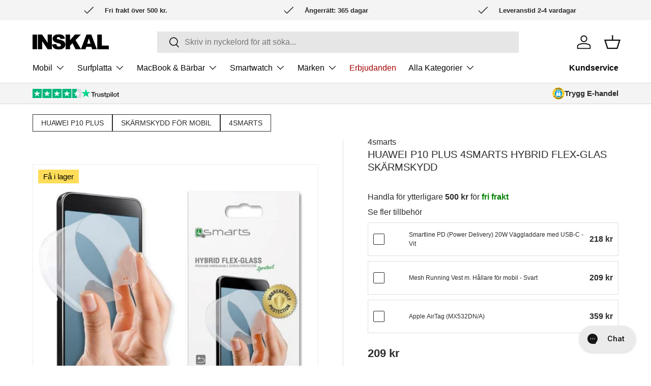

--- FILE ---
content_type: text/html; charset=utf-8
request_url: https://inskal.se/products/huawei-p10-plus-4smarts-hybrid-flex-glas-skarmskydd
body_size: 70177
content:
<!doctype html>
<html class="no-js" lang="sv" dir="ltr">
  <head><meta charset="utf-8">
<meta name="viewport" content="width=device-width,initial-scale=1">
<title>Huawei P10 Plus 4Smarts Hybrid Flex-Glas Skärmskydd &ndash; INSKAL</title><link rel="canonical" href="https://inskal.se/products/huawei-p10-plus-4smarts-hybrid-flex-glas-skarmskydd"><link rel="icon" href="//inskal.se/cdn/shop/files/favicon-inskal.svg?crop=center&height=48&v=1712127728&width=48" type="image/svg+xml">
  <link rel="apple-touch-icon" href="//inskal.se/cdn/shop/files/favicon-inskal.svg?crop=center&height=180&v=1712127728&width=180"><meta name="description" content="Detta hybrid flex-glas 0,16 mm ger dig det bästa av både vanlig skyddsfilm och pansarglas i samma skärmskydd för Huawei P10 Plus. Med hybrid flex-glas för Huawei P10 plus får du ett skärmskydd som kombinerar flexibiliteten i en skyddande film och motståndet/hållbarheten hos ett härdat glas. Flexibiliteten i detta hybri"><meta property="og:site_name" content="INSKAL">
<meta property="og:url" content="https://inskal.se/products/huawei-p10-plus-4smarts-hybrid-flex-glas-skarmskydd">
<meta property="og:title" content="Huawei P10 Plus 4Smarts Hybrid Flex-Glas Skärmskydd">
<meta property="og:type" content="product">
<meta property="og:description" content="Detta hybrid flex-glas 0,16 mm ger dig det bästa av både vanlig skyddsfilm och pansarglas i samma skärmskydd för Huawei P10 Plus. Med hybrid flex-glas för Huawei P10 plus får du ett skärmskydd som kombinerar flexibiliteten i en skyddande film och motståndet/hållbarheten hos ett härdat glas. Flexibiliteten i detta hybri"><meta property="og:image" content="http://inskal.se/cdn/shop/files/p10_plus.jpg?crop=center&height=1200&v=1712556336&width=1200">
  <meta property="og:image:secure_url" content="https://inskal.se/cdn/shop/files/p10_plus.jpg?crop=center&height=1200&v=1712556336&width=1200">
  <meta property="og:image:width" content="600">
  <meta property="og:image:height" content="600"><meta property="og:price:amount" content="209">
  <meta property="og:price:currency" content="SEK"><meta name="twitter:card" content="summary_large_image">
<meta name="twitter:title" content="Huawei P10 Plus 4Smarts Hybrid Flex-Glas Skärmskydd">
<meta name="twitter:description" content="Detta hybrid flex-glas 0,16 mm ger dig det bästa av både vanlig skyddsfilm och pansarglas i samma skärmskydd för Huawei P10 Plus. Med hybrid flex-glas för Huawei P10 plus får du ett skärmskydd som kombinerar flexibiliteten i en skyddande film och motståndet/hållbarheten hos ett härdat glas. Flexibiliteten i detta hybri">
<style data-shopify>
@charset "UTF-8";
*,
*::before,
*::after {
  box-sizing: border-box;
}

html {
  font-size: 62.5%;
  -webkit-font-smoothing: antialiased;
  -moz-osx-font-smoothing: grayscale;
  -webkit-text-size-adjust: 100%;
}

body {
  width: 100%;
  min-width: 320px;
  margin: 0;
  overflow-x: hidden;
  background-color: rgba(var(--bg-color));
  overflow-wrap: break-word;
  overflow-wrap: anywhere;
}
body.fixed {
  padding-right: var(--scrollbar-width);
}
body.overflow-hidden {
  padding-right: var(--scrollbar-width);
}
body.overflow-hidden::after {
  content: "";
  position: absolute;
  z-index: 29;
  right: 0;
  bottom: 0;
  width: var(--scrollbar-width, 0);
  height: 100%;
  background: #e4e4e4;
}
body.overlay-predictive-search {
  overflow: hidden;
}

summary {
  overflow: hidden;
  list-style: none;
  cursor: pointer;
}

summary::-webkit-details-marker {
  display: none;
}

mark {
  background-color: transparent;
  color: inherit;
  font-weight: bold;
}

.color-scheme--1 {
  --bg-color: var(--color-scheme-1-bg);
  --bg-grad: var(--color-scheme-1-grad, "none");
  --btn-bg-color: var(--color-scheme-1-btn-bg);
  --btn-bg-hover-color: var(--color-scheme-1-btn-bg-hover);
  --btn-text-color: var(--color-scheme-1-btn-text);
  --heading-color: var(--color-scheme-1-heading);
  --scrollbar-color: var(--color-scheme-1-text);
  --swatch-border-color-active: var(--color-scheme-1-text);
  --swatch-border-color-default: var(--color-scheme-1-text);
  --text-color: var(--color-scheme-1-text);
  --coll-card-border-color: rgb(var(--color-scheme-1-heading));
}

.color-scheme--2 {
  --bg-color: var(--color-scheme-2-bg);
  --bg-grad: var(--color-scheme-2-grad, "none");
  --btn-bg-color: var(--color-scheme-2-btn-bg);
  --btn-bg-hover-color: var(--color-scheme-2-btn-bg-hover);
  --btn-text-color: var(--color-scheme-2-btn-text);
  --heading-color: var(--color-scheme-2-heading);
  --scrollbar-color: var(--color-scheme-2-text);
  --swatch-border-color-active: var(--color-scheme-2-text);
  --swatch-border-color-default: var(--color-scheme-2-text);
  --text-color: var(--color-scheme-2-text);
  --coll-card-border-color: rgb(var(--color-scheme-2-heading));
}

.color-scheme--3 {
  --bg-color: var(--color-scheme-3-bg);
  --bg-grad: var(--color-scheme-3-grad, "none");
  --btn-bg-color: var(--color-scheme-3-btn-bg);
  --btn-bg-hover-color: var(--color-scheme-3-btn-bg-hover);
  --btn-text-color: var(--color-scheme-3-btn-text);
  --heading-color: var(--color-scheme-3-heading);
  --scrollbar-color: var(--color-scheme-3-text);
  --swatch-border-color-active: var(--color-scheme-3-text);
  --swatch-border-color-default: var(--color-scheme-3-text);
  --text-color: var(--color-scheme-3-text);
  --coll-card-border-color: rgb(var(--color-scheme-3-heading));
}

.color-scheme--white:not(.mobile-stacked) {
  --bg-color: 0 0 0 0;
  --btn-bg-color: var(--color-scheme-white-text, 255 255 255);
  --btn-bg-hover-color: var(--color-scheme-white-hover, 230 230 230);
  --btn-text-color: var(--color-scheme-white-text-contrast, 0 0 0);
  --heading-color: var(--color-scheme-white-text, 255 255 255);
  --scrollbar-color: var(--color-scheme-white-text, 255 255 255);
  --swatch-border-color-active: var(--color-scheme-white-text, 255 255 255);
  --swatch-border-color-default: var(--color-scheme-white-text, 255 255 255);
  --text-color: var(--color-scheme-white-text, 255 255 255);
}

.color-scheme {
  background: var(--bg-grad);
  background-color: rgba(var(--bg-color));
  color: rgb(var(--text-color));
}
.color-scheme .section__heading,
.color-scheme .section__block--heading,
.color-scheme .section__block--subheading,
.color-scheme .text-overlay__heading,
.color-scheme .text-overlay__subheading,
.color-scheme .card__title {
  color: rgb(var(--heading-color));
}
.color-scheme a:not(.btn),
.color-scheme button.link {
  color: inherit;
}
.color-scheme .custom-select__btn,
.color-scheme .price-range__input-wrapper,
.color-scheme .input,
.color-scheme .input-with-button,
.color-scheme .select::after {
  --input-bg-color: var(--bg-color);
  --input-text-color: var(--text-color);
}
.color-scheme:not(.color-scheme--no-btns) .btn--secondary {
  --btn-alt-bg-alpha: 0;
  --btn-alt-text-color: var(--btn-bg-color);
  background-color: transparent;
}
.color-scheme:not(.color-scheme--no-btns) .is-loading {
  --btn-alt-text-color: var(--btn-bg-color);
  --text-color: var(--btn-bg-color);
}
.color-scheme:not(.color-scheme--no-btns) .qty-input {
  --btn-alt-text-color: var(--btn-bg-color);
  --input-text-color: var(--btn-bg-color);
  border-color: rgb(var(--btn-bg-color));
  background-color: transparent;
}

@media (min-width: 600px) {
  .color-scheme--white {
    --bg-color: 0 0 0 0;
    --btn-bg-color: var(--color-scheme-white-text, 255 255 255);
    --btn-bg-hover-color: var(--color-scheme-white-hover, 230 230 230);
    --btn-text-color: var(--color-scheme-white-text-contrast, 0 0 0);
    --heading-color: var(--color-scheme-white-text, 255 255 255);
    --scrollbar-color: var(--color-scheme-white-text, 255 255 255);
    --swatch-border-color-active: var(--color-scheme-white-text, 255 255 255);
    --swatch-border-color-default: var(--color-scheme-white-text, 255 255 255);
    --text-color: var(--color-scheme-white-text, 255 255 255);
  }
}
:root {
  --fluid-vw: 100vw;
  --fluid-max-vw: 1536;
  --fluid-calc: (var(--fluid-vw) - 32rem) / (var(--fluid-max-vw) / 10 - 32) + 0.1rem;
  --fluid-1-065: ((1.065 / 10 - 0.1) * var(--fluid-calc));
  --fluid-1-125: ((1.125 / 10 - 0.1) * var(--fluid-calc));
  --fluid-1-2: ((1.2 / 10 - 0.1) * var(--fluid-calc));
  --fluid-1-25: ((1.25 / 10 - 0.1) * var(--fluid-calc));
  --fluid-1-3: ((1.3 / 10 - 0.1) * var(--fluid-calc));
  --fluid-1-4: ((1.4 / 10 - 0.1) * var(--fluid-calc));
  --fluid-1-5: ((1.5 / 10 - 0.1) * var(--fluid-calc));
}

@media (min-width: 1536px) {
  :root {
    --fluid-vw: calc(var(--fluid-max-vw) * 1px);
  }
}
:focus {
  outline: 0;
}

:focus-visible,
.focus-label:focus-visible + label,
.focus-label-before:focus-visible + label::before {
  outline: auto Highlight;
  outline: auto -webkit-focus-ring-color;
}

.is-focused,
.focus-label.is-focused + label,
.focus-label-before.is-focused + label::before,
.no-js :focus,
.no-js .focus-label:focus + label,
.no-js .focus-label-before:focus + label::before {
  outline: auto Highlight;
  outline: auto -webkit-focus-ring-color;
}

.no-js :focus:not(:focus-visible),
.no-js .focus-label:focus:not(:focus-visible) + label,
.no-js .focus-label-before:focus:not(:focus-visible) + label::before {
  outline: 0;
}

.focus-inset:focus-visible {
  outline-offset: -2px;
}

.focus-inset.is-focused,
.no-js .focus-inset:focus {
  outline-offset: -2px;
}

:root {
  --column-gap: var(--grid-column-gap);
  --gutter: var(--gutter-sm, 20px);
  --row-gap: calc(10 * var(--space-unit));
  --space-unit: 0.4rem;
  --header-space-unit: 0.5rem;
  --viewport-width: calc(100vw - var(--scrollbar-width, 0));
}

.container {
  width: 100%;
  max-width: calc(var(--page-width, 1320px) + var(--gutter) * 2);
  margin: 0 auto;
  padding: 0 var(--gutter);
}

.page-width {
  width: var(--page-width, 1320px);
  max-width: var(--page-width, 1320px);
  margin-right: auto;
  margin-left: auto;
}

.reading-width {
  max-width: var(--reading-width, 48em);
  margin-right: auto;
  margin-left: auto;
}

.reading-width--inline {
  max-width: var(--reading-width, 48em);
}

.form-width {
  max-width: 26em;
}

.screen-height {
  min-height: var(--viewport-height, 100vh);
}
.shopify-section:first-child .screen-height {
  min-height: calc(var(--viewport-height, 100vh) - var(--content-start, 200px));
}

@media (min-width: 600px) {
  :root {
    --column-gap: calc(var(--grid-column-gap) * 1.6);
    --gutter: var(--gutter-md, 32px);
  }
}
@media (min-width: 1280px) {
  :root {
    --gutter: var(--gutter-lg, 80px);
  }
}
.section {
  display: block;
  width: 100%;
  margin: calc(var(--section-gap) * var(--fluid-1-5)) auto;
  padding-bottom: 0.02px;
}
.section:empty {
  margin-top: 0;
  margin-bottom: 0;
  padding: 0;
}

.section--template {
  margin: calc(var(--section-gap) * var(--fluid-1-5)) auto;
}

.section--full-width {
  margin: 0;
}

.section--padded,
.section--padded-default {
  padding: calc(var(--section-gap) * var(--fluid-1-5)) 0;
}

.section--padded-xsmall {
  padding-top: calc(3 * var(--space-unit));
  padding-bottom: calc(3 * var(--space-unit));
}

.section--padded-small {
  padding-top: calc(6 * var(--space-unit));
  padding-bottom: calc(6 * var(--space-unit));
}

.section--padded-medium {
  padding-top: calc(8 * var(--space-unit));
  padding-bottom: calc(8 * var(--space-unit));
}

.section__header,
.section__heading {
  max-width: 100%;
  margin-bottom: var(--heading-gap);
}

.mb-heading {
  margin-bottom: var(--heading-gap);
}

.section-header .link {
  margin-top: 6px;
  margin-bottom: 6px;
}

.section__header--center {
  grid-template-columns: 1fr auto 1fr;
}

.section__block {
  max-width: 100%;
  margin-bottom: calc(4 * var(--space-unit));
}
.section__block:last-child {
  margin-bottom: 0;
}
.section__block.reading-width--inline {
  max-width: var(--reading-width, 48em);
}

.section__block + .section__block--button {
  margin-top: calc(6 * var(--space-unit));
}

.section__block + .section__block--buttons {
  margin-top: calc(4 * var(--space-unit));
}

.section__block--buttons {
  align-items: flex-end;
  column-gap: calc(4 * var(--space-unit));
  row-gap: calc(4 * var(--space-unit));
}

.shopify-policy__container,
.shopify-challenge__container,
.shopify-email-marketing-confirmation__container {
  max-width: var(--reading-width, 48em) !important;
  padding: calc(var(--section-gap) * var(--fluid-1-5)) var(--gutter) !important;
}

.shopify-policy__title {
  text-align: var(--heading-align) !important;
}

.shopify-challenge__button {
  margin-top: calc(8 * var(--space-unit)) !important;
}

@media (max-width: 768.98px) {
  .section__header--center {
    grid-template-columns: 1fr;
    grid-template-rows: 2;
  }
}
@media (min-width: 769px) {
  .section__block + .section__block--button {
    margin-top: calc(8 * var(--space-unit));
  }
  .section--padded-xsmall {
    padding-top: calc(2 * var(--space-unit));
    padding-bottom: calc(2 * var(--space-unit));
  }
  .section--padded-small {
    padding-top: calc(4 * var(--space-unit));
    padding-bottom: calc(4 * var(--space-unit));
  }
  .section--padded-medium {
    padding-top: calc(6 * var(--space-unit));
    padding-bottom: calc(6 * var(--space-unit));
  }
}
:root {
  --heading-type-scale: 1.125;
  --h6: calc(var(--body-font-size) + var(--heading-scale-start));
  --h5: var(--h6) * var(--heading-type-scale);
  --h4: var(--h5) * var(--heading-type-scale);
  --h3: var(--h4) * var(--heading-type-scale);
  --h2: var(--h3) * var(--heading-type-scale);
  --h1: var(--h2) * var(--heading-type-scale);
  --h0: var(--h1) * var(--heading-type-scale);
  --h6-font-size: calc((var(--h6) / 1.065) * var(--fluid-1-065));
  --h5-font-size: calc((var(--h5) / 1.125) * var(--fluid-1-125));
  --h4-font-size: calc((var(--h4) / 1.2) * var(--fluid-1-2));
  --h3-font-size: calc((var(--h3) / 1.3) * var(--fluid-1-3));
  --h2-font-size: calc((var(--h2) / 1.4) * var(--fluid-1-4));
  --h1-font-size: calc((var(--h1) / 1.5) * var(--fluid-1-5));
  --h0-font-size: calc((var(--h0) / 1.5) * var(--fluid-1-5));
}

body {
  color: rgb(var(--text-color));
  font-family: var(--body-font-family);
  font-size: calc(var(--body-font-size) * 0.1rem);
  font-style: var(--body-font-style);
  font-weight: var(--body-font-weight);
  line-height: 1.5;
}

.h0,
h1,
.h1,
h2,
.h2,
h3,
.h3,
h4,
.h4,
h5,
.h5,
h6,
.h6,
.font-heading {
  margin: 0 0 0.5em;
  color: rgb(var(--heading-color));
  font-family: var(--heading-font-family);
  font-style: var(--heading-font-style);
  font-weight: var(--heading-font-weight);
  line-height: calc(4px + 2.4ex);
  text-transform: var(--heading-text-transform);
}

.h0,
.text-h0 {
  font-size: var(--h0-font-size);
  line-height: 1.25;
}

h1,
.h1,
.text-h1 {
  font-size: var(--h1-font-size);
  line-height: 1.25;
}

h2,
.h2,
.text-h2 {
  font-size: var(--h2-font-size);
  line-height: 1.3;
}

h3,
.h3,
.text-h3 {
  font-size: var(--h3-font-size);
  line-height: 1.3;
}

h4,
.h4,
.text-h4 {
  font-size: var(--h4-font-size);
  line-height: 1.3;
}

h5,
.h5,
.text-h5 {
  font-size: var(--h5-font-size);
  line-height: 1.3;
}

h6,
.h6,
.text-h6 {
  font-size: var(--h6-font-size);
  line-height: 1.4;
}

.font-body {
  color: rgb(var(--text-color));
  font-family: var(--body-font-family);
  font-style: var(--body-font-style);
  font-weight: var(--body-font-weight);
  line-height: 1.5;
  text-transform: initial;
}

p {
  margin: 0 0 1em;
}
p:empty {
  display: none;
}

hr {
  width: 100%;
  height: 1px;
  margin: calc(6 * var(--space-unit)) 0;
  border: 0;
  background-color: rgba(var(--text-color)/0.15);
}

address {
  font-style: normal;
}

.text-body-extra_small {
  font-size: 0.8em;
}

.text-body-small {
  font-size: 0.9em;
}

.text-body-large {
  font-size: 1.1em;
}

.text-body-extra_large {
  font-size: 1.2em;
}

.small-text {
  font-size: 0.875em;
}

.regular-text {
  font-size: 1em;
}

.enlarge-text {
  font-size: 1.25em;
}
.enlarge-text.reading-width, .enlarge-text.reading-width--inline {
  max-width: calc(var(--reading-width, 48em) * 0.75);
}

.large-text {
  font-size: 2rem;
}

.subheading {
  color: rgb(var(--heading-color));
  font-family: var(--heading-font-family);
  font-style: var(--heading-font-style);
  font-weight: var(--heading-font-weight);
  text-transform: var(--subheading-text-transform);
}
.subheading:not(:last-child) {
  margin-bottom: 1em;
}

.subheading-case {
  text-transform: var(--subheading-text-transform, none);
}

.contained-heading {
  max-width: 540px;
}

.rte::after {
  content: "";
  display: block;
  clear: both;
}
.rte > p:last-child {
  margin-bottom: 0;
}
.rte h1,
.rte h2,
.rte h3,
.rte h4,
.rte h5,
.rte h6 {
  color: rgb(var(--heading-color));
}
.rte h1:not(:first-child),
.rte h2:not(:first-child),
.rte h3:not(:first-child),
.rte h4:not(:first-child),
.rte h5:not(:first-child),
.rte h6:not(:first-child) {
  margin-top: 0.2em;
}
.rte h1:not(:last-child),
.rte h2:not(:last-child),
.rte h3:not(:last-child),
.rte h4:not(:last-child),
.rte h5:not(:last-child),
.rte h6:not(:last-child) {
  margin-bottom: 0.2em;
}
.rte iframe {
  max-width: 100%;
}

.rte--inherit-heading-color h1,
.rte--inherit-heading-color h2,
.rte--inherit-heading-color h3,
.rte--inherit-heading-color h4,
.rte--inherit-heading-color h5,
.rte--inherit-heading-color h6 {
  color: inherit;
}

@media (max-width: 599.98px) {
  .xs\:regular-text {
    font-size: 1em;
  }
  .xs\:text-h6 {
    font-size: var(--h6-font-size);
    line-height: 1.4;
  }
}
@media (min-width: 769px) {
  .enlarge-text {
    font-size: 1.5em;
  }
  .contained-heading {
    max-width: 865px;
  }
}
.sr-only{
  position: absolute;
  width: 1px;
  height: 1px;
  padding: 0;
  margin: -1px;
  overflow: hidden;
  clip: rect(0, 0, 0, 0);
  white-space: nowrap;
  border-width: 0;
}
.pointer-events-none{
  pointer-events: none;
}
.visible{
  visibility: visible;
}
.invisible{
  visibility: hidden;
}
.fixed{
  position: fixed;
}
.absolute{
  position: absolute;
}
.relative{
  position: relative;
}
.sticky{
  position: -webkit-sticky;
  position: sticky;
}
.top-0{
  top: 0;
}
.right-0{
  right: 0;
}
.bottom-0{
  bottom: 0;
}
.left-0{
  left: 0;
}
.col-span-2{
  grid-column: span 2 / span 2;
}
.col-span-full{
  grid-column: 1 / -1;
}
.col-start-1{
  grid-column-start: 1;
}
.col-end-3{
  grid-column-end: 3;
}
.row-span-2{
  grid-row: span 2 / span 2;
}
.row-span-3{
  grid-row: span 3 / span 3;
}
.m-0{
  margin: 0;
}
.mx-auto{
  margin-left: auto;
  margin-right: auto;
}
.mt-12{
  margin-top: calc(12 * var(--space-unit));
}
.mb-8{
  margin-bottom: calc(8 * var(--space-unit));
}
.mb-16{
  margin-bottom: calc(16 * var(--space-unit));
}
.mt-10{
  margin-top: calc(10 * var(--space-unit));
}
.mt-6{
  margin-top: calc(6 * var(--space-unit));
}
.mt-4{
  margin-top: calc(4 * var(--space-unit));
}
.mb-0{
  margin-bottom: 0;
}
.mt-8{
  margin-top: calc(8 * var(--space-unit));
}
.mr-auto{
  margin-right: auto;
}
.ml-auto{
  margin-left: auto;
}
.mb-12{
  margin-bottom: calc(12 * var(--space-unit));
}
.mt-16{
  margin-top: calc(16 * var(--space-unit));
}
.mb-6{
  margin-bottom: calc(6 * var(--space-unit));
}
.mb-4{
  margin-bottom: calc(4 * var(--space-unit));
}
.mt-2{
  margin-top: calc(2 * var(--space-unit));
}
.mb-10{
  margin-bottom: calc(10 * var(--space-unit));
}
.mb-2{
  margin-bottom: calc(2 * var(--space-unit));
}
.mb-5{
  margin-bottom: calc(5 * var(--space-unit));
}
.mt-section{
  margin-top: calc(var(--section-gap) * var(--fluid-1-5));
}
.mt-3{
  margin-top: calc(3 * var(--space-unit));
}
.mb-section{
  margin-bottom: calc(var(--section-gap) * var(--fluid-1-5));
}
.mt-5{
  margin-top: calc(5 * var(--space-unit));
}
.mb-3{
  margin-bottom: calc(3 * var(--space-unit));
}
.ml-2{
  margin-left: calc(2 * var(--space-unit));
}
.mr-2{
  margin-right: calc(2 * var(--space-unit));
}
.mb-1{
  margin-bottom: var(--space-unit);
}
.mt-1{
  margin-top: var(--space-unit);
}
.block{
  display: block;
}
.inline-block{
  display: inline-block;
}
.inline{
  display: inline;
}
.flex{
  display: flex;
}
.inline-flex{
  display: inline-flex;
}
.table{
  display: table;
}
.grid{
  display: grid;
}
.inline-grid{
  display: inline-grid;
}
.contents{
  display: contents;
}
.hidden{
  display: none;
}
.h-full{
  height: 100%;
}
.w-full{
  width: 100%;
}
.w-auto{
  width: auto;
}
.max-w-none{
  max-width: none;
}
.max-w-screen-md{
  max-width: 769px;
}
.max-w-screen-lg{
  max-width: 1024px;
}
.max-w-full{
  max-width: 100%;
}
.flex-auto{
  flex: 1 1 auto;
}
.shrink-0{
  flex-shrink: 0;
}
.flex-grow{
  flex-grow: 1;
}
.grow{
  flex-grow: 1;
}
.table-fixed{
  table-layout: fixed;
}
.resize{
  resize: both;
}
.list-none{
  list-style-type: none;
}
.auto-cols-2{
  grid-auto-columns: calc((100% - var(--column-gap)) / 2);
}
.auto-cols-1{
  grid-auto-columns: 100%;
}
.grid-flow-col{
  grid-auto-flow: column;
}
.grid-cols-2{
  grid-template-columns: repeat(2, minmax(0, 1fr));
}
.grid-cols-3{
  grid-template-columns: repeat(3, minmax(0, 1fr));
}
.grid-cols-1{
  grid-template-columns: repeat(1, minmax(0, 1fr));
}
.flex-row{
  flex-direction: row;
}
.flex-row-reverse{
  flex-direction: row-reverse;
}
.flex-col{
  flex-direction: column;
}
.flex-wrap{
  flex-wrap: wrap;
}
.items-start{
  align-items: flex-start;
}
.items-end{
  align-items: flex-end;
}
.items-center{
  align-items: center;
}
.items-stretch{
  align-items: stretch;
}
.justify-start{
  justify-content: flex-start;
}
.justify-end{
  justify-content: flex-end;
}
.justify-center{
  justify-content: center;
}
.justify-between{
  justify-content: space-between;
}
.gap-theme{
  gap: var(--column-gap);
}
.gap-x-theme{
  column-gap: var(--column-gap);
}
.gap-y-10{
  row-gap: calc(10 * var(--space-unit));
}
.gap-y-8{
  row-gap: calc(8 * var(--space-unit));
}
.gap-y-6{
  row-gap: calc(6 * var(--space-unit));
}
.gap-y-5{
  row-gap: calc(5 * var(--space-unit));
}
.gap-y-theme{
  row-gap: var(--column-gap);
}
.gap-y-16{
  row-gap: calc(16 * var(--space-unit));
}
.gap-y-12{
  row-gap: calc(12 * var(--space-unit));
}
.gap-x-6{
  column-gap: calc(6 * var(--space-unit));
}
.gap-x-5{
  column-gap: calc(5 * var(--space-unit));
}
.gap-x-4{
  column-gap: calc(4 * var(--space-unit));
}
.gap-y-4{
  row-gap: calc(4 * var(--space-unit));
}
.self-start{
  align-self: flex-start;
}
.self-center{
  align-self: center;
}
.overflow-auto{
  overflow: auto;
}
.overflow-hidden{
  overflow: hidden;
}
.border{
  border-width: 1px;
}
.bg-theme-bg{
  background-color: rgba(var(--bg-color));
}
.bg-success-bg{
  background-color: rgb(var(--success-bg-color));
}
.bg-error-bg{
  background-color: rgb(var(--error-bg-color));
}
.bg-theme-text{
  background-color: rgb(var(--text-color));
}
.bg-info-bg{
  background-color: rgb(var(--info-bg-color));
}
.object-center{
  object-position: center;
}
.object-top{
  object-position: top;
}
.p-6{
  padding: calc(6 * var(--space-unit));
}
.p-8{
  padding: calc(8 * var(--space-unit));
}
.p-4{
  padding: calc(4 * var(--space-unit));
}
.pt-6{
  padding-top: calc(6 * var(--space-unit));
}
.pb-6{
  padding-bottom: calc(6 * var(--space-unit));
}
.pl-6{
  padding-left: calc(6 * var(--space-unit));
}
.pr-6{
  padding-right: calc(6 * var(--space-unit));
}
.pl-4{
  padding-left: calc(4 * var(--space-unit));
}
.pr-4{
  padding-right: calc(4 * var(--space-unit));
}
.pt-4{
  padding-top: calc(4 * var(--space-unit));
}
.pb-0{
  padding-bottom: 0;
}
.pb-4{
  padding-bottom: calc(4 * var(--space-unit));
}
.pt-3{
  padding-top: calc(3 * var(--space-unit));
}
.pb-3{
  padding-bottom: calc(3 * var(--space-unit));
}
.pt-2{
  padding-top: calc(2 * var(--space-unit));
}
.pb-2{
  padding-bottom: calc(2 * var(--space-unit));
}
.pb-1{
  padding-bottom: var(--space-unit);
}
.pt-5{
  padding-top: calc(5 * var(--space-unit));
}
.text-left{
  text-align: left;
}
.text-center{
  text-align: center;
}
.text-right{
  text-align: right;
}
.text-start{
  text-align: start;
}
.text-end{
  text-align: end;
}
.align-middle{
  vertical-align: middle;
}
.align-bottom{
  vertical-align: bottom;
}
.text-sm{
  font-size: 0.88em;
}
.text-xs{
  font-size: 0.75em;
}
.font-bold{
  font-weight: 700;
}
.uppercase{
  text-transform: uppercase;
}
.capitalize{
  text-transform: capitalize;
}
.leading-none{
  line-height: 1;
}
.text-theme-text{
  color: rgb(var(--text-color));
}
.text-success-text{
  color: rgb(var(--success-text-color));
}
.text-error-text{
  color: rgb(var(--error-text-color));
}
.text-current{
  color: currentColor;
}
.text-theme-bg{
  color: rgba(var(--bg-color));
}
.text-inherit{
  color: inherit;
}
.text-theme-light{
  color: rgba(var(--text-color) / 0.6);
}
.text-info-text{
  color: rgb(var(--info-text-color));
}
.text-theme-heading{
  color: rgb(var(--heading-color));
}
.underline{
  text-decoration-line: underline;
}
.transition{
  transition-property: color, background-color, border-color, text-decoration-color, fill, stroke, opacity, box-shadow, transform, filter, -webkit-backdrop-filter;
  transition-property: color, background-color, border-color, text-decoration-color, fill, stroke, opacity, box-shadow, transform, filter, backdrop-filter;
  transition-property: color, background-color, border-color, text-decoration-color, fill, stroke, opacity, box-shadow, transform, filter, backdrop-filter, -webkit-backdrop-filter;
  transition-timing-function: cubic-bezier(0.4, 0, 0.2, 1);
  transition-duration: 150ms;
}
.js .js-hidden,
.no-js .no-js-hidden{
  display: none;
}
@media (max-width: 768.98px) {
  .header__icon.js .js-hidden.md\:block,.header__icon
.no-js .no-js-hidden.md\:block {
    display: none;
  }
}

.no-js .no-js-visible{
  display: block;
}

.visually-hidden{
  position: absolute;
  width: 1px;
  height: 1px;
  padding: 0;
  margin: -1px;
  overflow: hidden;
  clip: rect(0, 0, 0, 0);
  white-space: nowrap;
  border-width: 0;
}

.object-bottom {
  object-position: bottom;
}

.object-top {
  object-position: top;
}

[hidden] {
  display: none !important;
}

@media (prefers-reduced-motion) {
  .has-motion {
    transition: none !important;
    animation: none !important;
  }
}
@media (hover: none) {
  .no-hover-hidden {
    display: none !important;
  }
}
.color-link {
  color: rgb(var(--link-color));
}

.border-top {
  border-top: 1px solid rgba(var(--text-color)/0.15);
}

.border-bottom {
  border-bottom: 1px solid rgba(var(--text-color)/0.15);
}

.start {
  left: var(--start-gutter, 0);
}
[dir=rtl] .start {
  right: var(--start-gutter, 0);
  left: auto;
}

.end {
  right: var(--end-gutter, 0);
}
[dir=rtl] .end {
  right: auto;
  left: var(--end-gutter, 0);
}

.mis-2 {
  margin-inline-start: calc(2 * var(--space-unit));
}

.mis-auto {
  margin-inline-start: auto;
}

.mie-auto {
  margin-inline-end: auto;
}

.vertical-center {
  top: 50%;
  transform: translateY(-50%);
}

.tap-target {
  position: relative;
}
.tap-target::after {
  content: "";
  position: absolute;
  top: 50%;
  left: 50%;
  width: 44px;
  height: 44px;
  transform: translate(-50%, -50%);
  opacity: 0;
}

.tap-target--left::after {
  left: 0;
  transform: translateY(-50%);
}

.tap-target--right::after {
  right: 0;
  left: auto;
  transform: translateY(-50%);
}

.top-header-offset {
  top: calc(var(--header-end-padded, 0) * -1);
}

@media (hover: hover) {
  .hover\:underline:hover {
    text-decoration: underline;
  }
  .hover\:lighten {
    transition: color 0.3s;
  }
  .hover\:lighten:hover {
    color: rgba(var(--text-color)/0.8);
  }
  .hover\:grow-media .card__media {
    overflow: hidden;
  }
  .hover\:grow-media .media {
    transition: transform 0.4s cubic-bezier(0.38, 0.41, 0.27, 1), border-color 0.4s;
    will-change: transform;
  }
  .hover\:grow-media:hover .media {
    transform: scale(1.03);
    border-color: transparent;
  }
}
@media (max-width: 768.98px) {
  .md-down\:text-center {
    text-align: center;
  }
  .md-down\:-mx-gutter {
    margin-right: calc(var(--gutter) * -1);
    margin-left: calc(var(--gutter) * -1);
  }
  .md-down\:p-xl {
    padding: 0 calc(8 * var(--space-unit));
  }
  .md-down\:center {
    align-items: center;
    justify-content: center;
  }
  .md-down\:px-gutter {
    padding-right: var(--gutter);
    padding-left: var(--gutter);
  }
}
.visible-lg {
  display: none !important;
}

@media (min-width: 769px) {
  .visible-lg {
    display: block !important;
  }
  .md\:pt-0 {
    padding-top: 0 !important;
  }
}
@media (max-width: 599.98px) {
  .small__grid {
    --column-gap: 10px;
    row-gap: 10px;
  }
  .carousel .small__grid {
    --column-gap: 0px;
  }
  .carousel .small__grid .slider__item:not(:last-child) .card--product-contained {
    border-inline-end: 0;
  }
}
@keyframes spinner {
  to {
    transform: rotate(360deg);
  }
}
@keyframes checkmark {
  0% {
    width: 0;
    height: 0;
    opacity: 1;
  }
  20% {
    width: 10px;
    height: 0;
    opacity: 1;
  }
  40% {
    width: 10px;
    height: 20px;
    opacity: 1;
  }
  90% {
    width: 10px;
    height: 20px;
    opacity: 1;
  }
  100% {
    width: 10px;
    height: 20px;
    opacity: 0;
  }
}
@keyframes colorPulse {
  0% {
    color: var(--text-color);
  }
  50% {
    color: var(--speech-icon-color);
  }
  100% {
    color: var(--text-color);
  }
}
@keyframes shake-n-grow {
  0%, 100% {
    transform: rotate(0deg);
    transform-origin: 50% 50%;
  }
  10% {
    transform: rotate(8deg);
  }
  20%, 40%, 60% {
    transform: rotate(-10deg) scale(1.05);
  }
  30%, 50%, 70% {
    transform: rotate(10deg) scale(1.05);
  }
  80% {
    transform: rotate(-8deg);
  }
  90% {
    transform: rotate(8deg);
  }
}
@keyframes shake {
  0%, 100% {
    transform: rotate(0deg);
    transform-origin: 50% 50%;
  }
  10% {
    transform: rotate(8deg);
  }
  20%, 40%, 60% {
    transform: rotate(-10deg);
  }
  30%, 50%, 70% {
    transform: rotate(10deg);
  }
  80% {
    transform: rotate(-8deg);
  }
  90% {
    transform: rotate(8deg);
  }
}
.alert {
  padding: 2rem 2.4rem;
}
.alert.bg-success-bg {
  border: 1px solid rgba(var(--success-text-color)/0.2);
}
.alert.bg-error-bg {
  border: 1px solid rgba(var(--error-text-color)/0.2);
}
.alert[autofocus] {
  outline: 0;
}

.text-success-text {
  --heading-color: rgb(var(--success-text-color));
  --link-color: rgb(var(--success-text-color));
}

.text-error-text {
  --heading-color: rgb(var(--error-text-color));
  --link-color: rgb(var(--error-text-color));
}

button {
  margin: 0;
  padding: 0;
  border: 0;
  border-radius: 0;
  background: none;
  font-family: inherit;
  font-size: 1em;
  text-decoration: none;
  text-shadow: none;
  cursor: pointer;
}

.btn {
  display: inline-block;
  position: relative;
  max-width: 100%;
  padding: var(--btn-padding-y, 12px) 26px;
  transition: opacity 0.6s ease, color 0.6s ease, background-position 0.4s ease-out;
  border-radius: var(--btn-border-radius, 0);
  outline-offset: var(--btn-border-width);
  font-size: 0.88em;
  font-weight: 700;
  line-height: normal;
  text-align: center;
  text-transform: var(--btn-text-transform, none);
  -webkit-appearance: none;
          appearance: none;
  word-break: break-word;
}
.btn[disabled], .btn[aria-disabled=true] {
  opacity: 0.4;
  background-position: 0 100%;
  cursor: default;
}

.btn--sm {
  padding: 8px 12px;
  font-size: 1.4rem;
}

.btn--narrow {
  padding-top: 9px;
  padding-bottom: 9px;
}

.btn--extra-narrow {
  padding-top: 5px;
  padding-bottom: 5px;
}

.btn--primary,
.spr-button-primary,
.shopify-payment-button .shopify-payment-button__button--unbranded,
.shopify-challenge__button {
  border: var(--btn-border-width) solid rgb(var(--btn-bg-color));
  outline-color: rgb(var(--btn-bg-color));
  outline-offset: 3px;
  background: rgb(var(--btn-bg-hover-color)) linear-gradient(104deg, rgb(var(--btn-bg-hover-color)) 60%, rgb(var(--btn-bg-color)) 60%, rgb(var(--btn-bg-color)) 100%) no-repeat 100% 100%;
  background-size: 300% 100%;
  color: rgb(var(--btn-text-color));
}

.btn--primary.is-loading {
  color: rgba(var(--btn-text-color)/0.1);
}
.btn--primary.is-loading::after {
  border-color: rgb(var(--btn-text-color));
  border-top-color: transparent;
}
.btn--primary.is-loading::before {
  border-color: rgb(var(--btn-text-color));
}

.btn--secondary {
  border: var(--btn-border-width) solid rgb(var(--btn-alt-text-color));
  outline-color: rgb(var(--btn-alt-text-color));
  outline-offset: 3px;
  background: rgba(var(--btn-alt-bg-color)/0.9) linear-gradient(104deg, rgba(var(--btn-alt-text-color)/0.07) 60%, rgba(var(--btn-alt-bg-color)/var(--btn-alt-bg-alpha)) 60%, rgba(var(--btn-alt-bg-color)/var(--btn-alt-bg-alpha)) 100%) no-repeat 100% 100%;
  background-size: 300% 100%;
  color: rgb(var(--btn-alt-text-color));
}
.btn--secondary.is-loading {
  color: rgba(var(--btn-alt-text-color)/0.1);
}
.btn--secondary.is-loading::after {
  border-color: rgb(var(--btn-alt-text-color));
  border-top-color: transparent;
}
.btn--secondary.is-loading::before {
  border-color: rgb(var(--btn-alt-text-color));
}

@media (hover: hover) {
  .btn--primary:not(.slider-nav__btn):hover,
.btn--secondary:not(.slider-nav__btn):hover,
.shopify-challenge__button:hover,
.shopify-payment-button .shopify-payment-button__button--unbranded:hover {
    background-position: 0 100%;
  }
}
.btn--icon {
  padding: calc(6px - var(--btn-border-width));
  border-radius: var(--btn-lg-border-radius, var(--btn-border-radius));
}
.btn--icon.btn--lg {
  padding: calc(16px - var(--btn-border-width));
  border-radius: var(--btn-icon-border-radius);
}

.btn--icon-with-text .icon {
  width: auto;
  height: 1.2em;
  margin-inline-end: calc(2 * var(--space-unit));
}

.btn--arrow-with-text {
  padding-inline-end: 56px;
}

.btn--arrow-back-with-text {
  padding-inline-start: 56px;
}

.btn--arrow-with-text::after,
.btn--arrow-back-with-text::after {
  content: "";
  position: absolute;
  top: 50%;
  right: 16px;
  width: 24px;
  height: 24px;
  transform: translateY(-50%);
  transition: background-color 0.2s ease;
  background-color: currentColor;
  -webkit-mask-image: url("data:image/svg+xml;utf8,<svg xmlns='http://www.w3.org/2000/svg' viewBox='0 0 24 24' stroke='currentColor' stroke-width='1.5' fill='none'><path d='M4.696 12h14.686m-7.007-7.5 7.5 7.5-7.5 7.5'/></svg>");
          mask-image: url("data:image/svg+xml;utf8,<svg xmlns='http://www.w3.org/2000/svg' viewBox='0 0 24 24' stroke='currentColor' stroke-width='1.5' fill='none'><path d='M4.696 12h14.686m-7.007-7.5 7.5 7.5-7.5 7.5'/></svg>");
}

[dir=rtl] .btn--arrow-with-text::after,
[dir=ltr] .btn--arrow-back-with-text::after {
  right: auto;
  left: 16px;
  transform: translateY(-50%) scaleX(-1);
}

.btn[disabled]:hover,
.btn[aria-disabled=true]:hover {
  opacity: 0.4;
  background-position: 0 100%;
  cursor: default;
}

.custom-select__btn {
  display: flex;
  width: var(--custom-select-button-width, auto);
  min-width: 100%;
  max-width: 100%;
  background-color: rgb(var(--input-bg-color));
  color: rgb(var(--input-text-color));
  font-size: 0.88em;
  font-weight: bold;
  line-height: 0.88em;
}
.custom-select__btn.is-loading {
  color: rgba(var(--input-text-color)/0.2);
}
.custom-select__btn > .icon {
  flex-shrink: 0;
  width: 36px;
  height: 20px;
  margin-inline-start: auto;
  margin-inline-end: -5px;
  padding-inline-start: 16px;
}

.custom-select__listbox {
  z-index: 100;
  top: 5px;
  left: -5px;
  min-width: 100%;
  max-height: 20em;
  overflow-y: auto;
  border: var(--input-border-width) solid rgba(var(--input-text-color)/0.2);
  outline: 0;
  background-color: var(--input-bg-color-diff-3);
  box-shadow: 0 5px 10px rgba(0, 0, 0, 0.15);
  color: rgb(var(--input-text-color));
  font-size: 0.88em;
}
.custom-select__listbox[aria-hidden=false] {
  visibility: visible;
}

.custom-select__option {
  padding: 10px 16px;
  cursor: pointer;
}
.custom-select__option > em {
  flex-shrink: 0;
  margin-inline-start: auto;
  padding-inline-start: 1em;
  font-style: normal;
}
.custom-select__option.is-focused {
  outline: 0;
  background-color: var(--input-bg-color-diff-6);
  color: rgb(var(--input-text-color));
}

.checkbox {
  position: absolute;
  opacity: 0;
}
.checkbox + label {
  display: inline-flex;
  position: relative;
  align-items: flex-start;
  margin: 0;
  font-size: 1em;
  line-height: 1.5;
  vertical-align: top;
  cursor: pointer;
}
.checkbox + label::before {
  content: "";
  display: block;
  flex-shrink: 0;
  width: 22px;
  height: 22px;
  margin-top: calc(0.75em - 11px);
  margin-inline-end: 0.75em;
  border: var(--input-border-width) solid rgb(var(--text-color));
  border-radius: 2px;
  background-color: rgb(var(--input-bg-color));
}
.checkbox:checked + label::before {
  border-color: rgb(var(--text-color));
  background-color: rgb(var(--text-color));
}
.checkbox:checked + label::after {
  content: "";
  position: absolute;
  top: calc(0.75em - 1.5px);
  left: 11px;
  width: calc((22px - (var(--input-border-width) * 2)) * 0.375);
  height: calc((22px - (var(--input-border-width) * 2)) * 0.75);
  transform: translate(-50%, -50%) rotate(45deg);
  border: solid rgba(var(--bg-color));
  border-width: 0 2px 2px 0;
}
[dir=rtl] .checkbox:checked + label::after {
  right: 11px;
  left: auto;
  transform: translate(50%, -50%) rotate(45deg);
}
.checkbox[disabled] + label {
  opacity: 0.5;
  cursor: default;
}

.radio {
  position: absolute;
  opacity: 0;
}
.radio + label {
  display: inline-flex;
  position: relative;
  align-items: flex-start;
  margin: 0;
  font-size: 1em;
  line-height: 1.5;
  vertical-align: top;
  cursor: pointer;
}
.radio + label::before {
  content: "";
  display: block;
  flex-shrink: 0;
  margin-inline-end: 0.75em;
  border: var(--input-border-width) solid rgb(var(--text-color));
  border-radius: 2px;
  background-color: rgb(var(--input-bg-color));
  width: 22px;
  height: 22px;
  margin-top: calc(0.75em - 11px);
  border-radius: 50%;
}
.radio:checked + label::after {
  content: "";
  position: absolute;
  top: 0.75em;
  left: 11px;
  width: calc((22px - (var(--input-border-width) * 2)) * 0.625);
  height: calc((22px - (var(--input-border-width) * 2)) * 0.625);
  transform: translate(-50%, -50%);
  border-radius: 50%;
  background-color: rgb(var(--text-color));
}
[dir=rtl] .radio:checked + label::after {
  right: 11px;
  left: auto;
  transform: translate(50%, -50%);
}

.custom-select__option > em {
  padding-inline-start: 2em;
}

.custom-select__listbox {
  min-width: max(100%, 165px);
  border-radius: var(--modal-border-radius);
}

fieldset {
  margin: 0;
  padding: 0.35em 0.75em 0.625em;
}

legend {
  padding: 0;
}

.label {
  display: block;
  margin: 0 0 calc(2 * var(--space-unit));
  font-size: 0.88em;
  font-weight: 700;
  text-align: start;
}

.label--inline {
  display: inline-block;
  margin: 0;
}

.is-required > label::after {
  content: " *";
}

input,
textarea,
select {
  background-clip: padding-box;
  font-family: inherit;
  font-size: 16px;
  line-height: 1.5;
}

input[type=date] {
  min-height: calc((var(--input-padding-y, 11px) + var(--input-border-width)) * 2 + 1.2em);
  -webkit-appearance: none;
}

.input,
select {
  max-width: 100%;
  margin: 0;
  padding: var(--input-padding-y, 11px) 24px;
  transition: border-color 0.2s, box-shadow 0.2s, outline 0.2s;
  border: var(--input-border-width) solid rgba(var(--input-text-color)/0.2);
  border-radius: var(--input-border-radius, 0);
  background-color: rgb(var(--input-bg-color));
  color: rgb(var(--input-text-color));
  font-size: 0.88em;
  line-height: 1.2em;
}
.input:focus,
select:focus {
  border-color: rgba(var(--input-text-color)/0.6);
  outline: 0;
  box-shadow: 0 0 0 1px rgba(var(--input-text-color)/0.6);
}

.input::placeholder {
  color: rgba(var(--input-text-color)/0.5);
}

input:-webkit-autofill,
input:-webkit-autofill:hover,
input:-webkit-autofill:focus,
textarea:-webkit-autofill,
textarea:-webkit-autofill:hover,
textarea:-webkit-autofill:focus,
select:-webkit-autofill,
select:-webkit-autofill:hover,
select:-webkit-autofill:focus {
  -webkit-transition: background-color 5000s ease-in-out 0s;
  transition: background-color 5000s ease-in-out 0s;
  border: var(--input-border-width) solid rgba(var(--input-text-color)/0.2);
  box-shadow: 0 0 0 1000px rgb(var(--input-bg-color)) inset;
  -webkit-text-fill-color: rgb(var(--input-text-color));
}
.input-with-button input:-webkit-autofill,
.input-with-button input:-webkit-autofill:hover,
.input-with-button input:-webkit-autofill:focus,
.input-with-button textarea:-webkit-autofill,
.input-with-button textarea:-webkit-autofill:hover,
.input-with-button textarea:-webkit-autofill:focus,
.input-with-button select:-webkit-autofill,
.input-with-button select:-webkit-autofill:hover,
.input-with-button select:-webkit-autofill:focus {
  border-color: transparent;
}

[type=email],
[type=tel] {
  text-align: start;
}

[type=number] {
  -moz-appearance: textfield;
}

[type=search] {
  outline-offset: -2px;
  -webkit-appearance: none;
}

[type=number]::-webkit-inner-spin-button,
[type=number]::-webkit-outer-spin-button,
[type=search]::-webkit-search-cancel-button,
[type=search]::-webkit-search-decoration {
  margin: 0;
  -webkit-appearance: none;
}

textarea {
  border-radius: var(--textarea-border-radius) !important;
  vertical-align: top;
  resize: vertical;
}

select {
  padding-inline-end: 48px;
  font-weight: 700;
  -webkit-appearance: none;
          appearance: none;
}

.select::after {
  content: "";
  position: absolute;
  top: calc(50% - 10px);
  right: 20px;
  width: 20px;
  height: 20px;
  background-color: rgb(var(--input-text-color));
  pointer-events: none;
  -webkit-mask-image: url("data:image/svg+xml;utf8,<svg xmlns='http://www.w3.org/2000/svg' width='20' height='20' viewBox='0 0 24 24'><path d='M20 8.5 12.5 16 5 8.5' fill='none' stroke='currentColor' stroke-width='1.5'/></svg>");
          mask-image: url("data:image/svg+xml;utf8,<svg xmlns='http://www.w3.org/2000/svg' width='20' height='20' viewBox='0 0 24 24'><path d='M20 8.5 12.5 16 5 8.5' fill='none' stroke='currentColor' stroke-width='1.5'/></svg>");
}
[dir=rtl] .select::after {
  right: auto;
  left: 20px;
}

.input-with-button {
  display: flex;
  align-items: center;
  border-radius: var(--input-lg-border-radius, var(--input-border-radius));
  background-color: rgb(var(--input-bg-color));
  box-shadow: inset 0 0 0 var(--input-border-width) rgba(var(--input-text-color)/0.2);
}
.input-with-button:focus-within {
  box-shadow: inset 0 0 0 var(--input-border-width) rgba(var(--input-text-color)/0.6);
}
.input-with-button > .input {
  flex: 1 1 auto;
  margin-inline-start: 3px;
  margin-inline-end: calc((var(--input-border-radius, 0px) + var(--btn-border-radius, 0px)) * -1);
  padding-inline-end: 0;
  border: 0;
  background-color: transparent;
  box-shadow: none;
}
.input-with-button > .btn {
  flex: 0 0 auto;
  padding: var(--btn-padding-y, 12px) 26px;
  border-radius: var(--input-with-btn-inner-radius, 0) var(--input-border-radius, 0) var(--input-border-radius, 0) var(--input-with-btn-inner-radius, 0);
}
.input-with-button > .btn:not(.btn--primary) {
  color: rgb(var(--input-text-color));
}
.input-with-button > .btn--icon {
  padding: 12px 16px;
}

.checkbox:checked + label::after {
  top: calc(0.75em - 2px);
}

.form__field {
  margin-bottom: calc(6 * var(--space-unit));
  text-align: start;
}
.form > .form__field:last-of-type {
  margin-bottom: 0;
}

.form__field-error {
  margin: 0.5em 0 0;
  color: rgb(var(--error-text-color));
}

.form__actions > .btn {
  margin-inline-end: calc(6 * var(--space-unit));
}

.checkbox--small + label::before {
  width: 16px;
  height: 16px;
  margin-top: calc(0.75em - 10px);
}

.checkbox--small:checked + label::after {
  content: "";
  top: calc(0.75em - 3px);
  left: 8px;
  width: calc((16px - var(--input-border-width) * 2) * 0.375);
  height: calc((16px - var(--input-border-width) * 2) * 0.75);
}

@media (max-width: 768.98px) {
  .input-with-button--md-up {
    display: block;
    border-radius: var(--input-border-radius, 0);
    background: none;
    box-shadow: none;
  }
  .input-with-button--md-up:focus-within {
    box-shadow: none;
  }
  .input-with-button--md-up > .input {
    padding: var(--input-padding-y, 11px) 24px;
    border: var(--input-border-width) solid rgba(var(--input-text-color)/0.2);
    background-color: rgb(var(--input-bg-color));
  }
  .input-with-button--md-up > .input:focus {
    border-color: rgba(var(--input-text-color)/0.6);
  }
  .input-with-button--md-up > .btn {
    width: 100%;
    margin-top: calc(4 * var(--space-unit));
    border-radius: var(--btn-border-radius, 0);
  }
  .input-with-button > .btn {
    padding: var(--btn-padding-y, 12px) 18px;
  }
}
img {
  max-width: 100%;
  height: auto;
  vertical-align: top;
}

[loading=lazy] {
  transition: opacity 0.5s ease-out;
  opacity: 1;
}
[loading=lazy]:not([src]) {
  opacity: 0;
}

.media {
  overflow: hidden;
}

.media--has-overlay::after {
  content: "";
  display: block;
  position: absolute;
  top: 0;
  left: 0;
  width: 100%;
  height: 100%;
}

.media__placeholder {
  background-color: #d8d8d8;
  fill: #777;
  vertical-align: top;
}
.media__placeholder.dark {
  background-color: #d5d5d5;
}

.img-fit,
.md\:img-fit {
  position: absolute;
  top: 0;
  left: 0;
  width: 100%;
  height: 100%;
  object-fit: cover;
}
.img-fit.img-fit--contain,
.md\:img-fit.img-fit--contain {
  object-fit: contain;
}

.icon {
  vertical-align: top;
  pointer-events: none;
}

[dir=rtl] .has-ltr-icon .icon {
  transform: scaleX(-1);
}

.image-blend {
  background-color: var(--blend-bg-color) !important;
}
.image-blend img {
  mix-blend-mode: multiply;
}

@media (max-width: 768.98px) {
  .md\:img-fit {
    position: static;
  }
}
a,
.link,
.product-spec__value a {
  color: rgb(var(--link-color));
  text-decoration: none;
}
a[aria-disabled=true],
.link[aria-disabled=true],
.product-spec__value a[aria-disabled=true] {
  opacity: 0.4;
  cursor: default;
}

.link,
.rte a,
.product-spec__value a {
  transition: opacity 0.3s;
  text-decoration: underline;
  text-decoration-thickness: 1px;
  text-underline-offset: 0.2rem;
}
.link:hover,
.rte a:hover,
.product-spec__value a:hover {
  opacity: 0.6;
}

.skip-link.btn {
  position: absolute;
  z-index: 999;
  top: 16px;
  left: var(--gutter);
}
.skip-link.btn:focus {
  width: auto;
  height: auto;
  clip: auto;
}

ol,
ul {
  margin: 0;
  padding: 0;
}

ul {
  list-style: none;
}

.rte ol,
.rte ul {
  display: inline-block;
  margin: 0 0 1em;
  padding: 0;
  padding-inline-start: 2rem;
  text-align: start;
}
.rte ol:last-child,
.rte ul:last-child {
  margin-bottom: 0;
}

.rte ol {
  margin-inline-start: 1em;
}

.styled-list {
  padding-inline-start: 2rem;
}

.rte ol li {
  padding-inline-start: 0.25em;
}
.rte ol li:not(:last-child) {
  margin-bottom: 0.5em;
}

.rte ul li,
.styled-list > li {
  padding-inline-start: 1.5em;
}
.rte ul li:not(:last-child),
.styled-list > li:not(:last-child) {
  margin-bottom: 0.5em;
}

.rte ul li::before,
.styled-list > li::before {
  content: "";
  display: inline-block;
  width: 0.5em;
  height: 0.5em;
  margin-top: -2px;
  margin-inline-start: -1.25em;
  margin-inline-end: 0.75em;
  border-radius: 50%;
  background-color: currentColor;
  vertical-align: middle;
}

.overlay {
  visibility: hidden;
  z-index: 30;
  transition: visibility 0.3s, z-index 0s 0.3s, opacity 0.3s;
  opacity: 0;
  background-color: rgba(var(--modal-overlay-color)/var(--modal-overlay-opacity));
  pointer-events: none;
}
.overlay.is-visible {
  visibility: visible;
  transition: visibility 0.3s, z-index 0s, opacity 0.3s;
  opacity: 1;
  pointer-events: initial;
}
.overlay.overlay--over-nav {
  z-index: 31;
}

.overlay--nav {
  z-index: 20;
}

.is-loading::after {
  content: "";
  position: absolute;
  top: calc(50% - 10px);
  right: calc(50% - 10px);
  width: 20px;
  height: 20px;
  transition: opacity 0.2s;
  animation: spinner 0.6s linear infinite;
  border: 2px solid;
  border-radius: 50%;
  border-color: rgb(var(--text-color));
  border-top-color: transparent;
}
.is-loading::before {
  content: "";
  position: absolute;
  top: 50%;
  left: 50%;
  width: 10px;
  height: 20px;
  margin-top: -2px;
  transform: scaleX(-1) rotate(135deg) translateX(-50%) translateY(-50%);
  transform-origin: left top;
  border-top: 2px solid rgb(var(--text-color));
  opacity: 0;
  border-inline-end: 2px solid rgb(var(--text-color));
}

.is-success.is-loading::after {
  opacity: 0;
}
html:not([dir=rtl]) .is-success::before {
  animation: checkmark 1.4s ease;
}

.panel {
  --heading-color: var(--panel-heading-color);
  padding: calc(2 * var(--space-unit));
  background-color: rgba(var(--panel-bg-color));
  color: rgb(var(--panel-text-color));
}

@media (min-width: 1024px) {
  .panel {
    padding: calc(2 * var(--space-unit));
  }
}
table {
  margin: 0;
  border-spacing: 0;
  border-collapse: collapse;
}

th,
td {
  padding: 1em;
  border-collapse: collapse;
  border: 1px solid rgba(var(--text-color)/0.15);
  text-align: start;
}

.discount {
  padding: 6px 14px;
  font-size: 0.75em;
  background-color: rgba(var(--text-color)/0.1);
}
@media (min-width: 769px) {
  .cart-drawer__content .discount {
    white-space: nowrap;
  }
}
.discount .icon {
  flex-shrink: 0;
  width: 18px;
  height: auto;
  margin-inline-end: calc(2 * var(--space-unit));
}

.scrollable-table {
  display: inline-block;
  margin-bottom: var(--element-margin-bottom, 2em);
}

@media (max-width: 768.98px) {
  .scrollable-table {
    display: flex;
    overflow: auto;
  }
  .scrollable-table > table {
    flex-shrink: 0;
    width: auto;
    min-width: 100%;
    max-width: 640px;
  }
}
.breadcrumbs {
  min-height: 1.5em;
  margin: calc(5 * var(--space-unit)) 0;
  font-size: 0.75em;
}
.breadcrumbs .icon {
  display: inline-block;
  width: 1.2em;
  height: 1.2em;
  margin-inline-start: 0.125em;
  margin-inline-end: 0.25em;
}

.breadcrumbs-list {
  flex: 1 1 auto;
  flex-wrap: wrap;
  line-height: 1em;
}

.breadcrumbs-list__link {
  color: currentColor;
}

.breadcrumbs-prod-nav {
  margin-inline-start: auto;
  margin-inline-end: -7px;
}

.breadcrumbs-prod-nav__link--next {
  margin-inline-end: 0;
}
.breadcrumbs-prod-nav__link--next::before {
  content: "·";
  position: relative;
  margin: 0 0.75em;
  opacity: 0.5;
}

.breadcrumbs-list__link--rss {
  margin-inline-start: 1em;
}

@media (min-width: 769px) {
  .breadcrumbs {
    overflow: auto;
  }
  .breadcrumbs-list {
    flex: 1 0 auto;
  }
  .product-breadcrumbs .breadcrumbs-list__link {
    max-width: 20em;
    overflow: hidden;
    text-overflow: ellipsis;
    white-space: nowrap;
  }
  .product-breadcrumbs .breadcrumbs-list__link:hover {
    text-decoration: underline;
  }
}
.card {
  flex-direction: column;
  max-width: 768px;
  margin: 0 auto;
}

@media (hover: hover) {
  .card__main-image,
.card__media.has-hover-image:hover .card__hover-image {
    visibility: visible;
    transition: opacity 0.5s, visibility 0s;
    opacity: 1;
  }
  .card__hover-image,
.card__media.has-hover-image:hover .card__main-image {
    visibility: hidden;
    transition: opacity 0.5s, visibility 0s 0.5s;
    opacity: 0;
  }
}
.card__info {
  padding-top: calc(4 * var(--space-unit));
}

.card.color-scheme .card__info {
  padding: calc(6 * var(--space-unit)) calc(6 * var(--space-unit)) calc(8 * var(--space-unit)) calc(6 * var(--space-unit));
}

.card-link::after {
  content: "";
  position: absolute;
  z-index: 2;
  top: 0;
  left: 0;
  width: 100%;
  height: 100%;
}

.card:not(.card--related) .price {
  padding-top: 12px;
}

.card:not(.card--related):not(.card--no-lines) .price--top {
  margin-top: calc(3 * var(--space-unit));
  border-top: 1px solid rgba(var(--text-color)/0.15);
}
.card:not(.card--related).card--no-lines .price {
  padding-top: calc(2 * var(--space-unit));
}
.card:not(.card--related).card--no-lines .price--bottom,
.card:not(.card--related) .price--bottom {
  padding-top: calc(1 * var(--space-unit));
}

.card__quick-add {
  display: none;
}

.card__tags--links {
  z-index: 3;
}

.card--wide {
  max-width: none;
}

.card--row,
.main-products-grid[data-layout=list] .card {
  flex-direction: row;
  max-width: none;
}

.main-products-grid[data-layout=list].transition-ready .card {
  transition: padding-top 0.3s;
}

.main-products-grid[data-layout=list] .card--product {
  padding-top: calc(5 * var(--space-unit));
}
.main-products-grid[data-layout=list] .card--product .card__info {
  position: relative;
  padding-top: 0;
}

.main-products-grid[data-layout=list] .card .card__media {
  z-index: 1;
  flex: 0 0 calc(50% - var(--gutter) * 2);
  margin-inline-end: var(--gutter);
  background-color: inherit;
}
.main-products-grid[data-layout=list] .card .card__info-container {
  display: flex;
  flex-direction: column;
  justify-content: center;
}
.main-products-grid[data-layout=list] .card .card__info-inner {
  width: auto;
}
.card--product .card__info .card__vendor {
  font-weight: 500;
}
.card--product .card-price-align {
  justify-content: var(--card-price-align, start);
}

.card--related {
  max-width: none;
  margin-top: calc(4 * var(--space-unit));
  padding: 12px;
  background-color: rgba(var(--text-color)/0.05);
}
.card--related .card__media {
  flex: 0 0 88px;
}
.card--related .card__info {
  padding-top: 0;
  padding-inline-start: calc(4 * var(--space-unit));
}
.card--related .price {
  margin-bottom: calc(2 * var(--space-unit));
}
.card--related .btn {
  z-index: 3;
}
.slider__grid .card--related {
  margin-top: 0;
}

.card__link-list {
  padding-top: calc(2 * var(--space-unit));
}
.card__link-list li {
  margin-bottom: var(--space-unit);
}

.card__link-list-item {
  padding: var(--space-unit) 0 calc(2 * var(--space-unit));
}

.card__title {
  display: -webkit-box;
  -webkit-box-orient: vertical;
  font-size: 14px;
  -webkit-line-clamp: 3;
  line-clamp: 3;
  text-overflow: ellipsis;
  overflow: hidden;
}
  
.card__title-wrapper {
  padding-top: calc(4 * var(--space-unit));
  padding-bottom: calc(2 * var(--space-unit));
}

.card--product .card__info {
  flex: 1;
}

.card--product-contained {
  --text-color: var(--card-text-color);
  padding: calc(5 * var(--space-unit));
  border: 1px solid var(--card-border-color);
  background-color: var(--card-bg-color);
  color: rgb(var(--card-text-color));
}
.card--product-contained .text-theme-light {
  opacity: 0.7;
}

.card--article .btn--icon {
  z-index: 2;
}

.card--article.card--row {
  flex-direction: column;
}

.card__collection--with-border .card__media {
  border: 1px solid var(--coll-card-border-color);
}

.card__collection .media {
  background-color: var(--coll-card-bg-color);
}

.card__media--circle,
.card__media--circle .media {
  border-radius: 50%;
}

.card--article.card--featured .card__info {
  padding: var(--gutter-sm, 20px);
}

@media (max-width: 768.98px) {
  .grid-cols-2 .card--product-contained, .auto-cols-2 .card--product-contained {
    padding: calc(3 * var(--space-unit));
  }
}
@media (min-width: 769px) {
  .grid-cols-2:not(.small-cards-mobile) .card--product-contained, .auto-cols-2:not(.small-cards-mobile) .card--product-contained, .small-cards-desktop .card--product-contained {
    padding: calc(4 * var(--space-unit));
  }
  .main-products-grid[data-layout=list] .card .card__media {
    flex: 0 0 calc(33.333333% - calc(8 * var(--space-unit)));
    max-width: 245px;
    margin-inline-end: calc(10 * var(--space-unit));
  }
  .main-products-grid[data-layout=list] .card .card__info {
    flex: 1 1 auto;
  }
  .main-products-grid[data-layout=list] .card .card__info-container {
    flex-direction: row;
    align-items: center;
  }
  .card--article.card--featured {
    flex-direction: row;
  }
  .card--article.card--featured .card__media {
    flex: 0 0 50%;
  }
  .card--article.card--featured .card__info {
    min-height: 250px;
    padding: calc(8 * var(--space-unit));
  }
  .card.color-scheme .card__info {
    padding: calc(8 * var(--space-unit));
  }
  .card--product .price__current {
    font-size: 1.2em;
  }
  .card--product .price__was {
    font-size: 1em;
  }
}
@media (min-width: 1280px) {
  .card.color-scheme .card__info {
    padding: calc(10 * var(--space-unit));
  }
  .card--article.card--featured .card__info {
    min-height: 350px;
  }
}
@media (hover: none) {
  .card__hover-image {
    display: none;
  }
}
.countdown__grid {
  grid-template-columns: repeat(4, auto);
  font-size: calc(var(--countdown-size, 24) * var(--fluid-1-5));
  gap: var(--countdown-gap, 1em);
}

.countdown__item:not(:last-child) .countdown__number::after {
  content: ":";
  position: absolute;
  left: calc(100% + var(--countdown-gap, 1em) / 2);
  top: 0;
  padding-top: 0.45em;
  color: rgb(var(--text-color));
  transform: translateX(-50%);
}
[dir=rtl] .countdown__item:not(:last-child) .countdown__number::after {
  left: auto;
  right: calc(100% + var(--countdown-gap, 1em) / 2);
  transform: translateX(50%);
}

.countdown__number {
  box-sizing: content-box;
  min-width: 2ch;
  margin-bottom: 6px;
  padding: 0.45em;
  border: 0;
  border-radius: 0.4em;
  background-color: rgb(var(--text-color));
  color: rgba(var(--bg-color));
  line-height: 1;
  white-space: nowrap;
}

.countdown__unit {
  font-size: 14px;
}

.countdown__grid + .countdown__text {
  margin-top: calc(var(--countdown-size, 24) * var(--fluid-1-5) / 2);
}

@media (max-width: 599.98px) {
  .countdown__grid {
    --countdown-gap: 14px;
    font-size: 22px;
  }
}
.color-scheme--white .text-overlay__block:not(.countdown-timer__custom-colors) .countdown__number {
  color: #000;
}

@media (max-width: 599.98px) {
  .color-scheme--white.mobile-stacked .text-overlay__block:not(.countdown-timer__custom-colors) .countdown__number {
    color: rgba(var(--bg-color));
  }
}
.countdown__block {
  margin-top: calc(8 * var(--space-unit));
  margin-bottom: calc(8 * var(--space-unit));
}
.countdown__block:last-child {
  margin-bottom: 0;
}

.section__block--countdown:not(:first-child) {
  margin-top: calc(6 * var(--space-unit));
  margin-bottom: calc(6 * var(--space-unit));
}

.countdown__text {
  margin-top: calc(4 * var(--space-unit));
}
.countdown-large-endtext .countdown__text {
  font-size: 1.25em;
}

@media (max-width: 768.98px) {
  .countdown__item {
    padding-right: 0;
    padding-left: 0;
  }
}
@media (max-width: 599.98px) {
  .countdown__unit {
    font-size: 0.5em;
  }
}
.disclosure > summary {
  padding: calc(6 * var(--space-unit)) 0;
}

.disclosure--row {
  border: 1px solid rgba(var(--text-color)/0.15);
  border-width: 1px 0;
}

details-disclosure + details-disclosure .disclosure--row {
  border-top: 0;
}

.js .disclosure__panel {
  overflow: hidden;
  transition: height 0.3s cubic-bezier(0.2, 0.6, 0.4, 1);
}

.disclosure__toggle {
  margin-inline-start: calc(3 * var(--space-unit));
}
.disclosure__toggle > .icon {
  display: block;
  width: 20px;
  height: 20px;
}

.disclosure[open]:not(.is-closing) .disclosure__toggle > .icon {
  transform: scaleY(-1);
}
.disclosure[open]:not(.is-closing) .v-line {
  display: none;
}

.disclosure__title {
  max-width: 100%;
  margin-bottom: 0;
}
.disclosure__title > .icon {
  flex-shrink: 0;
  margin: 0;
  margin-inline-end: calc(4 * var(--space-unit));
}
.disclosure__title > .icon--washing,
.disclosure__title > .icon--truck,
.disclosure__title > .icon--silhouette,
.disclosure__title > .icon--lock {
  margin-top: -2px;
}

.disclosure__content {
  padding-bottom: calc(6 * var(--space-unit));
}
.js .disclosure__content {
  transition: opacity 0.3s ease 0s;
  opacity: 0;
}
.js .disclosure[open]:not(.is-closing) .disclosure__content {
  transition: opacity 0.3s ease 0.1s;
  opacity: 1;
}

.image-banner .rte a,
.image-banner .rte a:hover {
  color: inherit;
}

@media (min-width: 600px) {
  .image-banner.auto-height::after {
    content: "";
    padding-top: 56.25%;
  }
}
@media (max-width: 599.98px) {
  .mobile-stacked .image-banner {
    flex-direction: column;
  }
  .mobile-stacked .image-banner .image-banner__image::after {
    display: none;
  }
  .mobile-stacked .image-banner > .container {
    height: 100%;
    padding: 0;
    overflow: hidden;
  }
  .mobile-stacked .image-banner:not(.slideshow__slide) .media,
.mobile-stacked .auto-height:not(.slideshow__slide) .media::after {
    position: relative;
  }
  .mobile-stacked--spaced {
    margin-bottom: calc(var(--section-gap) * 0.1rem);
  }
}
.main-menu {
  --nav-line-color: rgba(var(--nav-child-text-color) / 0.2);
  font-family: var(--navigation-font-family);
  font-style: var(--navigation-font-style);
  font-weight: var(--navigation-font-weight);
}

.main-menu .badge {
  white-space: normal;
}

.grandchild-nav__item,
.main-nav__item--go,
.mega-nav--pills.mega-nav--no-grandchildren .main-nav__item:not(.main-nav__item-header) {
  font-family: var(--body-font-family);
  font-style: var(--body-font-style);
  font-weight: var(--body-font-weight);
}

.main-menu__toggle {
  position: relative;
  width: 44px;
  height: 44px;
  margin-inline-start: 10px;
  margin-inline-end: -10px;
}

.main-menu__toggle::before,
.main-menu__toggle::after,
.main-menu__toggle-icon::before,
.main-menu__toggle-icon::after {
  content: "";
  display: block;
  position: absolute;
  left: 12px;
  width: 20px;
  height: 2px;
  transform: rotate(0deg);
  transition: 0.3s ease-in-out;
  transition-property: transform, width, top, left;
  background: currentColor;
}

.main-menu__toggle-icon::before {
  top: 14px;
}

.main-menu__toggle::before,
.main-menu__toggle::after {
  top: 21px;
}

.main-menu__toggle-icon::after {
  top: 28px;
}

.no-js .main-nav__item-content {
  pointer-events: none;
}

.main-menu__disclosure.is-open .main-menu__toggle-icon::before,
.main-menu__disclosure.is-open .main-menu__toggle-icon::after,
.no-js .main-menu__disclosure[open] .main-menu__toggle-icon::before,
.no-js .main-menu__disclosure[open] .main-menu__toggle-icon::after {
  top: 21px;
  left: 22px;
  width: 0;
}
.main-menu__disclosure.is-open .main-menu__toggle::before,
.no-js .main-menu__disclosure[open] .main-menu__toggle::before {
  transform: rotate(45deg);
}
.main-menu__disclosure.is-open .main-menu__toggle::after,
.no-js .main-menu__disclosure[open] .main-menu__toggle::after {
  transform: rotate(-45deg);
}

.main-nav__item,
.secondary-nav__item {
  color: currentColor;
}

.secondary-nav__cta .icon {
  flex-shrink: 0;
}
.secondary-nav__cta .icon + span {
  margin-inline-start: 10px;
}

.secondary-nav__item.secondary-nav__cta--button {
  padding: 0.3em 0.9em;
  transition: background-position 0.4s ease-out;
  border-radius: var(--btn-border-radius, 0);
  background: rgb(var(--cta-bg-hover-color)) linear-gradient(104deg, rgb(var(--cta-bg-hover-color)) 60%, rgb(var(--cta-bg-color)) 60%, rgb(var(--cta-bg-color)) 100%) no-repeat 100% 100%;
  background-size: 300% 100%;
  line-height: 1.2;
}

.main-nav__item--toggle .icon,
.main-nav__item--back .icon,
.main-nav__item--go .icon {
  flex-shrink: 0;
  width: 20px;
  height: 20px;
  margin-inline-start: 5px;
  transition: transform 0.3s;
}

.main-nav__item--go {
  display: flex;
  align-items: center;
  color: rgba(var(--nav-child-text-color)/0.7);
}

.main-nav__item--go .icon,
.main-nav__icon-circle .icon {
  width: 15px;
  height: 15px;
  margin-inline-start: calc(2 * var(--space-unit));
  padding: 1px;
  border: 1px solid;
  border-radius: 50%;
}

.child-nav details[open]:not(.is-closing) .icon {
  transform: scaleY(-1);
}

.main-nav__item--toggle {
  width: auto;
}
.main-nav__item--toggle .main-nav__item-content {
  display: inline-flex;
  align-items: center;
}
.main-nav__item--toggle .main-nav__item--primary {
  align-items: flex-end;
}
.main-nav__item--toggle .icon {
  transform: rotate(0deg);
}

.main-nav__link--featured {
  color: rgb(var(--header-accent-color));
}

.main-nav__grandchild {
  padding: 0 16px 2.5rem;
}
.main-nav__grandchild .main-nav__item {
  display: block;
}
.main-nav__grandchild .main-nav__item,
.main-nav__grandchild .main-nav__item--go {
  padding: 8px 0;
}

.main-menu .custom-select__listbox {
  top: auto;
  bottom: 5px;
}

.main-nav__collection-image--flex {
  flex: 0 0 auto;
}

.main-nav__collection-image {
  flex-basis: var(--image-size, 40px);
  width: var(--image-size), 40px;
  height: var(--image-size, 40px);
}

.main-nav__collection-image--standard {
  --image-size: 30px;
}

.main-nav__collection-image--large {
  --image-size: 40px;
}

@media (hover: none) {
  .main-nav__item-content {
    pointer-events: none;
  }
}
@media (hover: hover) {
  .secondary-nav__item.secondary-nav__cta--button:hover {
    background-position: 0 100%;
    box-shadow: none;
  }
}
@media (max-width: 768.98px) {
  .secondary-nav__item {
    font-weight: normal;
  }
  .main-menu--left-mob {
    order: -1;
  }
  .main-menu--left-mob .main-menu__toggle {
    margin-top: 0;
    margin-bottom: 0;
    margin-inline-start: -10px;
    margin-inline-end: 10px;
  }
  .main-menu__content {
    visibility: hidden;
    width: 100vw;
    min-width: 0;
    max-width: none;
    padding-bottom: calc(8 * var(--space-unit));
    overflow: hidden;
    box-shadow: 0 -1px 0 var(--nav-line-color);
  }
  .main-menu__content,
.js .main-nav__child {
    position: fixed;
    z-index: 30;
    top: var(--header-end, 100px);
    left: 0;
    width: 100vw;
    height: calc(var(--viewport-height) - var(--header-end, 100px));
    padding-right: var(--gutter);
    padding-bottom: 60px;
    padding-left: var(--gutter);
    overflow-y: scroll;
    background-color: rgb(var(--nav-child-bg-color));
    color: rgb(var(--nav-child-text-color));
  }
  .main-menu__disclosure.is-closing > .main-menu__content,
.main-menu__disclosure > .main-menu__content {
    transition: opacity 0.3s, visibility 0.3s;
    opacity: 0;
  }
  .main-menu__disclosure.is-open > .main-menu__content {
    opacity: 1;
  }
  .main-menu__content--no-focus {
    overflow: hidden;
  }
  .main-nav > li,
.child-nav > li,
.grandchild-nav > li {
    border-bottom: 1px solid var(--nav-line-color);
  }
  .main-nav__item {
    display: block;
    width: 100%;
    padding-top: 2.4rem;
    padding-bottom: 2.4rem;
    padding-inline-start: 16px;
    padding-inline-end: 44px;
    line-height: 1.5;
  }
  .main-nav__item-content {
    display: flex;
    align-items: center;
    justify-content: space-between;
    pointer-events: none;
  }
  .main-nav__item--toggle .icon {
    position: absolute;
    right: 16px;
    margin-inline-end: -4px;
  }
  [dir=rtl] .main-nav__item--toggle .icon {
    right: auto;
    left: 16px;
  }
  .main-nav__item--toggle .main-nav__item:not(.child-nav__item) .icon {
    transform: rotate(-90deg);
  }
  [dir=rtl] .main-nav__item--toggle .main-nav__item:not(.child-nav__item) .icon {
    transform: rotate(90deg);
  }
  .main-nav__item--back {
    color: rgb(var(--header-main-color));
  }
  .main-nav__item--back .main-nav__item-content {
    justify-content: flex-start;
  }
  .main-nav__item--back .main-nav__item-content > .icon {
    margin-inline-start: -4px;
    margin-inline-end: calc(2 * var(--space-unit));
  }
  .mega-nav > .container {
    padding: 0;
  }
  .mega-nav .main-nav__item--toggle {
    padding-top: 0;
    padding-bottom: 0;
  }
  .no-js .mega-nav .main-nav__item--toggle {
    margin-top: 0;
  }
  .js .is-open > .main-menu__content,
.no-js [open] > .main-menu__content {
    visibility: visible;
    pointer-events: initial;
  }
  .js .main-nav__child,
.js .main-nav__child.is-closing {
    transform: translate3d(100%, 0, 0);
    transition: transform 0.2s ease-out;
  }
  .js .is-open:not(.is-closing) > .main-nav__child {
    transform: translate3d(0, 0, 0);
  }
  .no-js .main-nav__item--toggle .icon {
    transform: rotate(0);
  }
  .no-js .main-nav__child {
    padding: 0 0 0 16px;
  }
  .no-js .main-nav__child .md\:hidden {
    display: none;
  }
  .no-js .child-nav > li,
.no-js .main-nav__grandchild > li {
    border-bottom: 0;
  }
  .no-js .child-nav__item {
    padding: 1.6rem 0;
  }
  .secondary-nav {
    margin-top: calc(12 * var(--space-unit));
    padding: 0 16px;
  }
  .secondary-nav > li:not(:only-child) {
    margin-top: 2rem;
  }
  .secondary-nav__item.secondary-nav__cta--button {
    padding: 0.5em 1.1em;
  }
  .main-menu .localization {
    margin-top: calc(12 * var(--space-unit));
    padding: 0 16px;
  }
  .mob__localization .localization__selector {
    margin-bottom: calc(4 * var(--space-unit));
  }
  .mob__localization .localization__selector:last-child {
    margin-bottom: 0;
  }
  .main-nav__grandchild li:first-child .main-nav__item {
    padding-top: 0;
  }
  .main-nav__grandchild {
    max-width: none !important;
  }
  .main-nav__collection-image {
    margin-inline-start: 16px;
  }
  .card--product .price__current {
    font-size: var(--card-price-size, 1em);
  }
}
@media (min-width: 769px) {
  body:not(.tab-used) .main-nav__item--toggle {
    outline: none !important;
  }
  .main-menu {
    width: 100%;
    background-color: rgb(var(--nav-bg-color));
    color: rgb(var(--nav-text-color));
  }
  .main-menu .localization {
    display: none;
  }
  .main-nav {
    flex-wrap: wrap;
  }
  .main-nav,
.secondary-nav {
    display: flex;
    align-items: flex-end;
    margin: 0 -1.2rem;
  }
  .secondary-nav {
    min-height: calc(2rem + 1.2em);
  }
  .main-nav__item--primary,
.secondary-nav__item {
    display: block;
    margin: 0 1.2rem;
    padding-top: calc(2 * var(--header-space-unit));
    padding-bottom: calc(4 * var(--header-space-unit));
    transition: box-shadow 0.1s;
    line-height: 1.2em;
  }
  .main-nav__item--primary:hover, .main-nav__item--primary.is-active, .is-open > summary > .main-nav__item--primary,
.secondary-nav__item:hover,
.secondary-nav__item.is-active,
.is-open > summary > .secondary-nav__item {
    box-shadow: inset 0 -2px 0 0 currentColor;
  }
  .secondary-nav__cta {
    display: flex;
    white-space: nowrap;
  }
  .secondary-nav__item.secondary-nav__cta--button {
    line-height: 1;
  }
  .secondary-nav__item:not(.secondary-nav__cta) {
    color: rgba(var(--nav-text-color)/0.6);
    white-space: nowrap;
  }
  .child-nav__item--toggle .main-nav__item-content {
    pointer-events: initial;
  }
  .child-nav__item,
.child-nav__item--toggle,
.grandchild-nav__item {
    transition: color 0.3s;
  }
  .child-nav__item:hover,
.child-nav__item--toggle:hover,
.grandchild-nav__item:hover {
    color: rgba(var(--nav-child-text-color)/0.7);
  }
  [open] > .main-nav__item--primary .icon {
    transform: rotate(180deg);
  }
  .main-nav__child {
    --scrollbar-border-width: 11px;
    visibility: hidden;
    position: absolute;
    z-index: 10;
    top: 100%;
    min-width: 170px;
    max-height: max(100vh - var(--content-start, 150px) - 70px, 60vh);
    max-height: 50vh;
    padding: 2rem 1.2rem;
    overflow-x: hidden;
    overflow-y: auto;
    scroll-snap-type: y mandatory;
    /* scrollbar-width: thin;
    scrollbar-color: rgb(var(--scrollbar-color, 60 60 60)) transparent; */
    scroll-behavior: smooth;
    transition: transform 0.3s, opacity 0.2s, visibility 0.3s;
    transition-timing-function: cubic-bezier(0.19, 1, 0.22, 1);
    border-top: 1px solid var(--nav-line-color);
    background-color: rgb(var(--nav-child-bg-color));
    box-shadow: 0 5px 5px 0 rgba(0, 0, 0, 0.1);
    color: rgb(var(--nav-child-text-color));
    padding-bottom: calc(8* var(--space-unit));
  }
  .main-nav__child::-webkit-scrollbar {
    width: 24px;
  }
  .main-nav__child::-webkit-scrollbar-thumb {
    border: var(--scrollbar-border-width) solid transparent;
    border-radius: var(--btn-border-radius, 0);
    box-shadow: inset 0 0 0 2px rgb(var(--scrollbar-color, 60 60 60));
  }
  .main-nav__child::-webkit-scrollbar-thumb:hover {
    border-width: 10px;
  }
  .main-nav__child::-webkit-scrollbar-track {
    margin: 0 calc(var(--gutter) - var(--scrollbar-border-width));
    border: var(--scrollbar-border-width) solid transparent;
    border-radius: var(--btn-border-radius, 0);
    box-shadow: inset 0 0 0 2px rgba(var(--scrollbar-color, 60 60 60)/0.3);
  }
  .main-nav__child.mega-nav {
    left: 0;
    width: var(--viewport-width, 100vw);
    max-width: calc(var(--page-width, 1320px) - var(--gutter) * 3);
    padding: calc(8 * var(--space-unit)) 0;
    transition-delay: 0.3s;
  }
  .main-nav__child .container {
    padding-inline: 10px;
  }
  .is-closing > .main-nav__child, .main-nav__child {
    z-index: -1;
    transform: translateY(-10px);
    opacity: 0;
  }
  .is-open > .main-nav__child, .no-js details[open] .main-nav__child {
    visibility: visible;
    transform: translateY(0);
    transition-delay: 0s;
    opacity: 1;
  }
  .main-nav__child--offset-right {
    right: 5px;
  }
  .child-nav--dropdown {
    max-width: 300px;
  }
  .main-nav__grandchild .main-nav__item,
.main-nav__grandchild .main-nav__item--go {
    padding: 8px 0;
    font-size: 0.88em;
  }
  .child-nav__item {
    padding-top: 1rem;
    padding-bottom: 1rem;
  }
  .child-nav__item,
.main-nav__grandchild {
    display: block;
    padding-right: 2rem;
    padding-left: 2rem;
  }
  .child-nav--dropdown .main-nav__grandchild {
    padding-bottom: 0.5em;
  }
  .child-nav--dropdown .child-nav__item--toggle {
    position: relative;
    padding-inline-end: 5rem;
  }
  .child-nav--dropdown .child-nav__item--toggle .main-nav__item-content,
.child-nav--dropdown .child-nav__item--toggle .child-nav__item {
    width: 100%;
  }
  .child-nav--dropdown .child-nav__item--toggle .icon {
    position: absolute;
    right: 2rem;
    margin-top: 2px;
    margin-inline-start: 10px;
  }
  [dir=rtl] .child-nav--dropdown .child-nav__item--toggle .icon {
    right: auto;
    left: 2em;
  }
}
@media (min-width: 835px) {
  .main-menu__content {
    display: flex;
  }
  .secondary-nav {
    margin-top: 1px;
    padding-inline-start: calc(12 * var(--space-unit));
  }
}
.pagination--modern {
  max-width: 250px;
}

.pagination[aria-disabled=true],
.pagination--modern[aria-disabled=true] {
  opacity: 0.4;
  cursor: default;
}

.pagination.is-loading li {
  opacity: 0.3;
  cursor: default;
  pointer-events: none;
}

.pagination__arrow[aria-disabled=true] {
  opacity: 0.4;
}

.pagination__arrow-icon svg {
  width: 18px;
}

.pagination__next-label {
  margin-inline-end: calc(2 * var(--space-unit));
}

.pagination__item {
  flex: 1;
}

.pagination__page-link,
.pagination__page-current {
  padding: 8px 14px;
}

.pagination__page-link {
  color: rgba(var(--text-color)/0.8);
}

.pagination__page-link:hover,
.pagination__page-current {
  background: linear-gradient(to top, currentColor 2px, transparent 2px) no-repeat center bottom/1.3em;
}

.pagination__bar {
  height: 2px;
  background-color: rgba(var(--text-color)/0.2);
}
.pagination__bar::before {
  content: "";
  position: absolute;
  top: 0;
  left: 0;
  width: var(--pagination-percent);
  height: 2px;
  transition: width 0.3s;
  background-color: rgb(var(--text-color));
}

@media (min-width: 1280px) {
  .pagination {
    justify-content: center;
    width: auto;
    overflow-wrap: normal;
  }
  .pagination__item--arrow {
    flex: 0;
  }
  .pagination__arrow {
    margin: 0 calc(2 * var(--space-unit));
    padding: 0 26px;
  }
  .pagination__arrow--prev {
    margin-inline-end: calc(8 * var(--space-unit));
  }
  .pagination__arrow--next {
    margin-inline-start: calc(8 * var(--space-unit));
  }
}
.price__current {
  padding-inline-end: 0.5rem;
  font-size: 1em;
  white-space: nowrap;
}
.price__was {
  color: rgba(var(--text-color)/0.8);
  font-size: 0.8em;
  white-space: nowrap;
}

.price__was--supercents {
  position: relative;
  text-decoration: none;
}
.price__was--supercents::before {
  content: "";
  position: absolute;
  top: 50%;
  right: 0;
  left: 0;
  transform: rotate(-10deg);
  border-top: 1px solid currentColor;
}

.price__discount {
  padding-inline-start: 0.5rem;
  color: var(--sale-color);
  font-size: 0.8em;
  white-space: nowrap;
}

.unit-price {
  font-size: 0.8em;
  white-space: nowrap;
}
.unit-price::before {
  content: "(";
}
.unit-price::after {
  content: ")";
}

.predictive-result__info .price__current {
  font-size: 1.6rem;
  font-weight: normal;
}
.predictive-result__info .price__was {
  font-size: 1.3rem;
}

sup {
  position: relative;
  top: -0.5em;
  margin-left: 1px;
  font-size: 60%;
  vertical-align: baseline;
}

.qty-input {
  --padding: var(--btn-padding-y, 12px);
  --size: calc((var(--btn-border-width) + var(--padding)) * 2 + 1.4rem);
}

.qty-input__input {
  width: var(--size);
  margin: 0;
  padding-top: var(--padding);
  padding-bottom: var(--padding);
  border: var(--btn-border-width) solid rgba(var(--input-text-color)/0.2);
  text-align: center;
}

.qty-input__btn {
  position: relative;
  z-index: 1;
  width: var(--size);
  height: var(--size);
  padding: 0;
  border: var(--btn-border-width) solid rgba(var(--input-text-color)/0.2);
  border-radius: var(--btn-border-radius, 0);
  background-color: rgb(var(--input-bg-color));
  color: rgb(var(--input-text-color));
}

.btn--minus::before, .btn--minus::after,
.btn--plus::before,
.btn--plus::after {
  content: "";
  position: absolute;
  top: 50%;
  right: 50%;
  width: 12px;
  height: 2px;
  transform: translate(50%, -50%);
  background-color: currentColor;
}
.btn--minus::after,
.btn--plus::after {
  width: 2px;
  height: 12px;
}

.btn--minus::after {
  display: none;
}

.js .qty-input--combined {
  border: var(--btn-border-width) solid rgba(var(--input-text-color)/0.2);
  border-radius: var(--btn-border-radius, 0);
  background-color: rgb(var(--input-bg-color));
}
.js .qty-input--combined:focus-within {
  border-color: rgba(var(--input-text-color)/0.6);
  box-shadow: 0 0 0 1px rgba(var(--input-text-color)/0.6);
}
.js .qty-input--combined .qty-input__input,
.js .qty-input--combined .qty-input__btn {
  border: 0;
  background: none;
  color: rgb(var(--input-text-color));
}
.js .qty-input--combined .qty-input__input {
  padding: var(--padding) 0;
  border-radius: 0;
  box-shadow: none;
}
.js .qty-input--combined .qty-input__btn {
  width: calc(var(--padding) * 2 + 0.8rem);
  height: calc(var(--padding) * 2 + 0.8rem);
}

.qty-input {
  height: 100%;
}

.qty-input__input {
  flex: 1 1 auto;
  width: 2em;
}
.no-js .qty-input__input {
  width: 4em;
  padding-right: 5px;
  padding-left: 5px;
}

.js .qty-input--combined:focus-within {
  box-shadow: 0 0 0 0 rgba(var(--input-text-color)/0.6);
}

.qty-input--secondary-btn .qty-input {
  --input-text-color: var(--btn-alt-text-color);
  border-color: rgb(var(--btn-alt-text-color));
  background-color: rgba(var(--btn-alt-bg-color)/var(--btn-alt-bg-alpha));
}
.qty-input--secondary-btn .qty-input:focus-within {
  border-color: rgb(var(--btn-alt-text-color));
  box-shadow: 0 0 0 1px rgb(var(--btn-alt-text-color));
}

.rating,
.rating__count {
  line-height: 1.5rem;
}

.rating__stars {
  --no-rating-col: rgba(var(--star-color)/0.2);
  --percent: calc((var(--rating) / var(--rating-max) + 0.01) * 100%);
  background: linear-gradient(90deg, rgb(var(--star-color)) var(--percent), var(--no-rating-col) var(--percent));
  -webkit-background-clip: text;
          background-clip: text;
  font-family: Times;
  font-size: 1.125em;
  letter-spacing: -0.1em;
  line-height: 1;
  -webkit-text-fill-color: transparent;
}

.rating__count {
  margin-inline-start: 0.5em;
}

.spr-stars > span {
  display: flex;
  align-items: center;
  height: 100%;
}

.spr-star {
  margin-inline-end: 2px;
}

@keyframes marquee {
  from {
    transform: translate3d(0, 0, 0);
  }
  to {
    transform: translate3d(-100%, 0, 0);
  }
}
.scrolling-banner--pausable:hover {
  --play-state: paused;
}

.scrolling-banner__items-container {
  direction: ltr;
}

.scrolling-banner__items {
  animation: marquee var(--duration, 10s) linear infinite var(--play-state, running) var(--direction);
}
[dir=rtl] .scrolling-banner__items {
  direction: rtl;
}

.scrolling-banner__items,
.scrolling-banner__item {
  white-space: nowrap;
}

a.scrolling-banner__item {
  transition: opacity 0.3s;
  color: currentColor;
}
a.scrolling-banner__item:hover {
  opacity: 0.6;
}

.scrolling-banner__text {
  margin-bottom: 0;
}

.search {
  position: relative;
  margin: 6px 0;
  transition: margin var(--header-transition-speed);
}

.search__form {
  position: relative;
}

.search__input {
  --input-text-color: var(--text-color);
  padding-inline-start: 54px;
  padding-inline-end: 54px;
  border: 0;
  border-radius: var(--input-lg-border-radius, var(--input-border-radius));
  background-color: var(--search-bg-color, rgba(var(--text-color)/0.08));
  color: rgb(var(--text-color));
  font-size: var(--body-font-size);
  line-height: 1em;
  text-transform: initial;
}
body:not(.tab-used) .search__input {
  outline: none;
}
.search__input::placeholder {
  color: rgba(var(--text-color)/0.5);
}

.facets .search__input {
  --input-text-color: var(--text-color);
  
  padding-inline-start: 32px;
  padding-inline-end: 20px;
  
  padding-block: 11px;
  margin-bottom: 15px;
  margin-bottom: 0;
  
  text-overflow: ellipsis;
  font-size: 14px;
}
.facets .filter__search-icon {
  top: 50%;
  left: 10px;
  transform: translateY(-50%);
  line-height: normal;
}

.search__submit {
  top: calc(50% - 22px);
  min-height: 44px;
  padding: 12px 24px;
  padding-inline-end: 0;
}

@media (max-width: 768.98px) {
  .search__submit {
    padding-inline-start: 20px;
  }
  .search-is-collapsed .header__search--collapsible-mob .search {
    margin: 0;
  }
}
@media (min-width: 769px) {
  .search {
    margin: 0 0 calc(2 * var(--space-unit));
  }
}
@media (min-width: 1024px) {
  .search__input {
    padding-top: 12px;
    padding-bottom: 12px;
  }
  .cc-main-search .search__input {
    width: 600px;
  }
}
.drawer {
  --longest-transition-in-ms: 700;
  visibility: hidden;
  z-index: 40;
  max-width: 540px;
  height: var(--viewport-height, 100vh);
  overflow: auto;
  transform: translate3d(100%, 0, 0);
  transition: visibility 0s 0.6s, transform 0.7s cubic-bezier(0.19, 1, 0.22, 1);
  outline: 0;
  background-color: rgba(var(--drawer-bg-color));
  color: rgb(var(--drawer-text-color));
}
.drawer[open] {
  visibility: visible;
  transform: translate3d(0, 0, 0);
  transition: visibility 0s 0s, transform 0.7s cubic-bezier(0.19, 1, 0.22, 1);
}
.drawer:not(.facets) {
  border-radius: var(--drawer-border-radius) 0 0 var(--drawer-border-radius);
  box-shadow: -2px 1px 10px 2px rgba(0, 0, 0, 0.2);
}
.drawer[aria-modal] {
  --bg-color: var(--drawer-bg-color);
  --heading-color: var(--drawer-text-color);
  --link-color: var(--drawer-text-color);
  --text-color: var(--drawer-text-color);
  --swatch-border-color-active: var(--drawer-text-color);
}

.cart-drawer-popup__content shipping-calculator h2,
.cart-drawer-popup__content cart-note h2 {
  margin-bottom: calc(6 * var(--space-unit));
}

.drawer__header {
  justify-content: space-between;
  border-bottom: 1px solid rgba(var(--drawer-text-color)/0.2);
}

.drawer__header--no-border {
  border-bottom: 0;
}

.drawer__close-btn,
.drawer__back-btn,
.cart-drawer-popup__btn {
  margin: -10px;
  padding: 10px;
  color: rgb(var(--heading-color));
}

.drawer__content {
  overflow: auto;
  transition: opacity 0.6s;
}
.js .drawer__content {
  display: none;
  opacity: 0;
}
.js [open] > .drawer__content:not(.drawer__content--out) {
  display: block;
  opacity: 1;
}
.js [open] > .drawer__content:not(.drawer__content--out).drawer__content--flex {
  display: flex;
  flex-direction: column;
}
.js .dom-loaded-plus-2 .drawer__content {
  display: block;
}

.cart-drawer__summary--top,
.cart-drawer__summary--top .cart-drawer-popup {
  border-bottom: 1px solid rgba(var(--drawer-text-color)/0.2);
}

.cart-drawer-summary-top.cart-drawer--checkout--sticky-true {
  z-index: 10;
}

.cart-drawer__summary {
  background-color: rgba(var(--drawer-bg-color));
}

.cart-drawer--checkout--sticky-true {
  position: -webkit-sticky;
  position: sticky;
  top: calc(var(--cart-drawer__summary-height, 0) * -1 + var(--cart-drawer__checkout-buttons-height, 0) + 6 * var(--space-unit) + 2px);
}

.cart-drawer__summary--top.cart-drawer--checkout--sticky-true {
  z-index: 10;
  border-top: 1px solid rgba(var(--drawer-text-color)/0.2);
}

.drawer__footer:empty,
.cart-drawer__summary:empty {
  display: none;
}
[open] > .drawer__footer:not(.drawer__footer--out),
[open] > .cart-drawer__summary:not(.drawer__footer--out) {
  transform: translate3d(0, 0, 0);
  transition: transform 0.4s cubic-bezier(0.165, 0.84, 0.44, 1) 0.2s, opacity 0.7s;
  opacity: 1;
}

.drawer__footer {
  z-index: 5;
  transform: translate3d(0, 100%, 0);
  transition: transform 0s 0.4s, opacity 0.7s;
  opacity: 0;
  box-shadow: 0 -2px 8px 0 rgba(var(--drawer-text-color)/0.08);
}

.cart-drawer-popup {
  z-index: 2;
  max-height: 100vh;
  overflow: auto;
  transition: height 0.3s cubic-bezier(0.2, 0.6, 0.4, 1);
  background-color: rgba(var(--drawer-bg-color));
}

.drawer__header,
.drawer__footer,
.drawer__content,
.cart-drawer-popup__content,
.cart-drawer__summary {
  padding: calc(var(--gutter) / 1.5) var(--gutter);
}

.drawer--cart .cart-recommendations,
.cart-drawer__promoted-products,
.cart-drawer__media-promotion {
  padding: 0 var(--gutter) var(--gutter) var(--gutter);
}

.drawer--cart .cart-recommendations,
.cart-drawer__promoted-products {
  max-width: 100%;
  padding-top: 0;
}

.drawer--cart .drawer__header,
.quick-add__header {
  position: -webkit-sticky;
  position: sticky;
  z-index: 4;
  top: 0;
  background-color: rgba(var(--bg-color));
}

.drawer--cart .drawer__content {
  padding: 0;
}

.cart-drawer__content {
  padding: var(--gutter);
}

.cart-drawer-popup__btn {
  --end-gutter: var(--gutter);
  top: calc(6 * var(--space-unit));
}
.cart-drawer-popup__btn > .icon {
  display: block;
}

.overlay--drawer {
  z-index: 4;
  background-color: rgba(0, 0, 0, 0.25);
}

.cc-main-cart .icon--cart {
  display: none;
}

[data-empty=true] .cart-empty svg {
  display: block;
  width: 44px;
  height: 44px;
  margin-bottom: 1em;
}

.drawer__empty-with-promotions {
  flex-direction: column;
}
.drawer__empty-with-promotions .cart-drawer__content {
  display: flex;
  flex-grow: 1;
}

.cart-drawer__media-promotion-container {
  position: -webkit-sticky;
  position: sticky;
  top: 100%;
}

@media (max-width: 767px) {
  .drawer {
    top: auto;
    bottom: 0;
    height: var(--viewport-height, 100vh);
    transform: translate3d(0, 100%, 0);
  }
  .drawer:not(.facets) {
    border-radius: var(--drawer-border-radius) var(--drawer-border-radius) 0 0;
  }
}
@media (min-width: 769px) {
  .drawer__header,
.drawer__footer,
.drawer__content,
.cart-drawer-popup__content,
.cart-drawer__content,
.cart-drawer__summary {
    padding: calc(4 * var(--space-unit)) calc(6 * var(--space-unit));
  }
  .cart-drawer__content {
    padding-bottom: calc(8 * var(--space-unit));
  }
  .drawer--cart .cart-recommendations,
.cart-drawer__promoted-products,
.cart-drawer__media-promotion {
    padding: 0 calc(8 * var(--space-unit)) calc(8 * var(--space-unit)) calc(8 * var(--space-unit));
  }
  .cart-drawer-popup__btn {
    --end-gutter: calc(8 * var(--space-unit));
  }
}
.agree__validation-box {
  --clr-border: #515151;
  align-items: start;
  column-gap: 16px;
  box-sizing: border-box;
  position: absolute;
  top: 100%;
  left: -6px;
  min-width: 265px;
  width: 100%;
  max-width: 300px;
  padding: 8px;
  text-align: start;
  text-wrap: balance;
  line-height: 1.4;
  background-color: #fff;
  border: 1px solid var(--clr-border);
  border-radius: var(--b-radius-lg);
  box-shadow: 2px 3px 6px rgba(0, 0, 0, 0.25);
  opacity: 0;
  pointer-events: none;
  transition: all 200ms ease;
  z-index: 1;
}
.agree__validation-box.unchecked {
  top: calc(100% + 10px);
  opacity: 1;
  pointer-events: initial;
}
#agree:checked ~ .agree__validation-box {
  top: 100%;
  opacity: 0;
  pointer-events: none;
}
.agree__validation-box::after {
  --size: 10px;
  content: "";
  position: absolute;
  left: 8px;
  top: calc(-1px - (var(--size) / 2));
  width: var(--size);
  height: var(--size);
  background-color: #fff;
  border: 0 solid transparent;
  border-top: 1px solid var(--clr-border);
  border-left: 1px solid var(--clr-border);
  transform: rotate(45deg);
}
.agree__validation-box .exclamation {
  --size: 24px;
  width: var(--size);
  height: var(--size);
  color: #fff;
  background-color: #f39c12;
  border-radius: var(--b-radius-lg);
}
.agree__validation-box .exclamation svg {
  width: inherit;
  height: inherit;
}

.slider {
  --scrollbar-border-width: 11px;
  padding-bottom: calc(8 * var(--space-unit));
  overflow-x: auto;
  overflow-y: hidden;
  scroll-snap-type: x mandatory;
  scrollbar-width: thin;
  scrollbar-color: rgb(var(--scrollbar-color, 60 60 60)) transparent;
  scroll-behavior: smooth;
}
.slider.is-grabbable {
  cursor: grab;
  -webkit-user-select: none;
          user-select: none;
}
.slider.is-grabbable img {
  pointer-events: none;
}
.slider.is-grabbing {
  cursor: grabbing;
}
.slider::-webkit-scrollbar {
  height: 24px;
}
.slider::-webkit-scrollbar-thumb {
  border: var(--scrollbar-border-width) solid transparent;
  border-radius: var(--btn-border-radius, 0);
  box-shadow: inset 0 0 0 2px rgb(var(--scrollbar-color, 60 60 60));
}
.slider::-webkit-scrollbar-thumb:hover {
  border-width: 10px;
}
.slider::-webkit-scrollbar-track {
  margin: 0 calc(var(--gutter) - var(--scrollbar-border-width));
  border: var(--scrollbar-border-width) solid transparent;
  border-radius: var(--btn-border-radius, 0);
  box-shadow: inset 0 0 0 2px rgba(var(--scrollbar-color, 60 60 60)/0.3);
}

.slider.slider--no-scrollbar {
  padding: 0;
  scrollbar-width: none;
}
.slider.slider--no-scrollbar::-webkit-scrollbar {
  display: none;
}

.carousel[inactive] .slider {
  padding-bottom: 0;
}
.carousel[inactive] .slider-nav {
  display: none;
}
.carousel[inactive] .slider::-webkit-scrollbar-thumb {
  display: none;
}
.carousel[inactive] .slider::-webkit-scrollbar-track {
  display: none;
}

.slider__item {
  scroll-snap-align: start;
}

.slider-nav--show-on-hover {
  transition: opacity 0.3s;
  opacity: 0;
}
.slider-nav--show-on-hover .slider-nav__btn {
  transform: translateX(20px);
  transition: opacity 0.2s ease, transform 0.3s cubic-bezier(0.2, 0.6, 0.4, 1);
}
.carousel:hover .slider-nav--show-on-hover {
  opacity: 1;
}
.carousel:hover .slider-nav--show-on-hover .slider-nav__btn {
  transform: translateX(0);
}
.carousel:hover .slider-nav--show-on-hover .slider-nav__btn:nth-child(2) {
  transition-delay: 0.05s;
}

.slider-nav {
  --btn-border-radius: var(--btn-icon-border-radius);
}

.slider-nav:not(.slide-nav--inline) {
  top: 50%;
  right: var(--gutter);
  transform: translate(50%, -50%);
}
[dir=rtl] .slider-nav:not(.slide-nav--inline) {
  right: auto;
  left: var(--gutter);
  transform: translate(-50%, -50%);
}

.slider-nav__btn {
  display: block;
  margin-top: calc(3 * var(--space-unit));
  margin-bottom: calc(3 * var(--space-unit));
}
.slider-nav__btn:not([disabled]) .icon {
  transition: transform 0.3s;
}
.slider-nav__btn:not([disabled]):hover .icon {
  transform: scale(1.25);
}
.slide-nav--inline .slider-nav__btn {
  margin-top: 0;
  margin-bottom: 0;
  overflow: hidden;
  color: currentColor;
}

.slider-nav__btn--offset {
  margin-inline-end: -10px;
}

[dir=rtl] .slider-nav__btn.has-ltr-icon .icon {
  transform: rotate(180deg);
}
[dir=rtl] .slider-nav__btn.has-ltr-icon:not([disabled]):hover .icon {
  transform: rotate(180deg) scale(1.25);
}

.slider-nav > .btn {
  padding: calc(8px - var(--btn-border-width));
}

@media (max-width: 599.98px) {
  .slider .slider__grid {
    width: calc(100% - var(--column-gap));
  }
  .drawer--cart .slider__grid {
    width: 100%;
  }
  .carousel[disable-mobile=true] .slider {
    overflow: auto;
    cursor: auto;
    -webkit-user-select: auto;
            user-select: auto;
    scroll-snap-type: none;
  }
  .carousel[disable-mobile=true] .slider__grid {
    grid-auto-flow: row;
  }
}
@media (min-width: 600px) {
  .carousel[disable-desktop=true] .slider {
    overflow: auto;
    cursor: auto;
    -webkit-user-select: auto;
            user-select: auto;
    scroll-snap-type: none;
  }
  .carousel[disable-desktop=true] .slider__grid {
    grid-auto-flow: row;
  }
}
@media (max-width: 768.98px) {
  .carousel-header {
    --btn-widths: calc(48px + (16px - var(--btn-border-width)));
    width: calc(100% - var(--btn-widths));
  }
  .carousel:not(.has-title):has(.slider-nav.flex) {
    padding-top: calc(var(--gutter) * 1.75);
  }
  .slider-nav.flex:not(.slide-nav--inline) {
    top: -12.5%;
    right: calc(var(--gutter) * 2.25);
  }
  .slider-nav.flex > .slider-nav__btn {
    color: #222;
    background: none;
    border: transparent;
  }
}
@media (min-width: 769px) {
  .carousel:not([inactive]) .section__heading {
    text-align: start;
  }
}
@media (max-width: 1023.98px) {
  .carousel > .container {
    padding: 0;
  }
  .carousel__header {
    padding: 0 var(--gutter);
  }
  .slider {
    width: 100%;
    scroll-padding-left: var(--gutter);
  }
  [dir=rtl] .slider {
    scroll-padding-right: var(--gutter);
    scroll-padding-left: 0;
  }
  .slider:not(.slider--contained) .slider__item:last-child {
    width: calc(100% + var(--gutter));
    border-inline-end: var(--gutter) solid transparent;
  }
}
@media (min-width: 1024px) {
  .slider::-webkit-scrollbar-track {
    margin: 0 calc(var(--scrollbar-border-width) * -1);
  }
  .slider > .container {
    padding: 0;
  }
}
@media (min-width: 1280px) {
  .slider-nav:not(.slide-nav--inline) {
    transform: translate(calc(100% + var(--gutter-lg, 80px) / 4), -50%);
  }
  [dir=rtl] .slider-nav:not(.slide-nav--inline) {
    transform: translate(-50%, -50%);
  }
}
.social {
  margin: -10px;
}

.social__link {
  width: 44px;
  height: 44px;
  padding: 10px;
  color: rgb(var(--text-color));
}
.social__link > .icon {
  width: auto;
  max-width: 100%;
  height: 100%;
}
.social__link > .icon,
.social__link > img {
  transition: transform 0.3s ease-out;
}
.social__link:hover > .icon, .social__link:hover > img {
  transform: scale(1.2);
}

.social-share__heading {
  margin-inline-end: calc(4 * var(--space-unit));
}

.card__swatches {
  z-index: 3;
  flex-wrap: wrap;
  padding: calc(3 * var(--space-unit)) 0 0;
  padding-inline-end: 2px;
  row-gap: calc(3 * var(--space-unit));
}
.card__swatches > .opt-label {
  width: var(--swatch-card-size, 24px);
  height: var(--swatch-card-size, 24px);
  margin-top: 0;
  margin-inline-start: 2px;
  margin-inline-end: 8px;
  border-width: 1px;
}
.card__swatches > .opt-label.swatch-shape--portrait {
  height: calc(var(--swatch-card-size, 24px) / 0.75);
}
.card__swatches > .opt-label.swatch-shape--natural.swatch--variant-image {
  height: auto;
}

label[data-swatch],
.filter__label[data-swatch]::before {
  width: var(--swatch-variant-picker-size, 36px);
  min-width: 0;
  height: var(--swatch-variant-picker-size, 36px);
  padding: 0;
  overflow: hidden;
  transition: box-shadow 0.1s, border-color 0.2s ease-out;
  border: 1px solid rgb(var(--swatch-border-color-default));
  border-radius: 50%;
  box-shadow: 0 0 0 0 rgba(var(--text-color)/0);
  cursor: pointer;
}

label[data-swatch]:hover,
.filter__label[data-swatch]:hover::before {
  border: 2px solid rgba(var(--bg-color));
  box-shadow: 0 0 0 2px rgb(var(--swatch-border-color-default));
}

input:checked + .opt-label--swatch,
input:checked + .filter__label[data-swatch]::before {
  border: 2px solid rgba(var(--bg-color));
  box-shadow: 0 0 0 2px rgb(var(--swatch-border-color-active));
}

label[data-swatch]::before {
  content: "";
  display: block;
  width: 100%;
  height: 100%;
  border-radius: 50%;
  background-repeat: no-repeat;
  background-position: center;
  background-size: cover;
}

.swatch-shape--not-circle[data-swatch],
.swatch-shape--not-circle[data-swatch]::before {
  border-radius: 0;
}

.is-unavailable + .opt-label--swatch .opt-label__media::after,
.is-unavailable + .opt-label--swatch:not(.opt-label--image)::after {
  background: linear-gradient(to bottom left, transparent calc(50% - 1px), rgba(var(--bg-color)) calc(50% - 1px), rgba(var(--bg-color)) calc(50% + 1px), transparent calc(50% + 1px)) no-repeat !important;
}

.is-unavailable + .opt-label--swatch:not(.opt-label--image)::after {
  content: "";
  display: block;
  position: absolute;
  top: 0;
  left: 0;
  width: 100%;
  height: 100%;
}

.custom-select__btn[data-swatch]::before,
.custom-select__option[data-swatch]::before {
  border: 1px solid rgb(var(--swatch-border-color-default));
}

.tablist::after {
  content: "";
  position: absolute;
  top: 0;
  right: 0;
  bottom: 0;
  width: 25px;
  background: linear-gradient(90deg, rgba(255, 255, 255, 0) 0%, rgba(var(--bg-color)) 50%);
}

.tablist__scroller {
  overflow-x: auto;
  white-space: nowrap;
}

.tablist__tab {
  margin-inline-end: 3rem;
  padding: 1.2rem 0;
  color: rgba(var(--text-color)/0.7);
  white-space: nowrap;
}
.tablist__tab[aria-selected=true] {
  color: rgb(var(--text-color));
  text-decoration: underline;
  text-underline-offset: 0.8rem;
  text-decoration-thickness: 2px;
}
.product-details__block .tablist__tab.btn {
  margin-inline-end: 1rem;
  padding: 1.2rem 2.0rem;
  color: rgb(var(--text-color));
  background-color: rgb(var(--color-scheme-1-bg));
}
.product-details__block .tablist__tab.btn[aria-selected=true] {
  text-decoration: none;
  background-position: 0 100%;
  background-color: rgb(var(--color-scheme-1-bg));
}

.cc-compare {
  display: none;
}

.theme-metafield-color {
  display: inline-block;
  width: 24px;
  height: 24px;
  margin-inline-end: 10px;
  border-radius: 50%;
}

.product-label-container {
  z-index: 2;
}
.product-info__block .product-label-container {
  display: flex;
  flex-wrap: wrap;
  align-items: flex-start;
}

.product-label-wrapper:not(:last-child) {
  margin-bottom: 2px;
}
.product-info__block .product-label-wrapper {
  margin-bottom: 3px;
}

.product-label {
  display: inline-flex;
  align-items: center;
  padding: 2px 6px;
  font-size: 1.1rem;
  line-height: 1.7rem;
}
.product-info__block .product-label {
  margin-inline-end: 3px;
}

.product-label .icon {
  position: relative;
  top: -0.5px;
  flex-shrink: 0;
  margin-inline-end: 0.5em;
}

.product-label--custom {
  background-color: rgb(var(--custom-label-bg-color));
  color: rgb(var(--custom-label-text-color));
}

.product-label--sale {
  background: var(--campaign-banner-gradient-color);
  background-color: rgb(var(--sale-label-bg-color));
  color: rgb(var(--sale-label-text-color));
  padding: 6px 10px !important;
  font-size: 1.4rem;
  font-weight: 700;
}
.product-label--sale.round {
  flex-direction: column;
  justify-content: center;
  aspect-ratio: 1/1;
  min-width: 52px;
  min-height: 52px;
  padding: 2px 8px 4px !important;
  font-size: 1.4rem;
  text-align: center;
  border-radius: 50%;
}

.product-label--sold-out {
  background-color: rgb(var(--sold-out-label-bg-color));
  color: rgb(var(--sold-out-label-text-color));
}

.product-label--bestseller {
  background-color: rgb(var(--bestseller-label-bg-color));
  color: rgb(var(--bestseller-label-text-color));
}

.product-label--popular {
  background-color: rgb(var(--popular-label-bg-color));
  color: rgb(var(--popular-label-text-color));
}

.product-label--new {
  background-color: rgb(var(--new-label-bg-color));
  color: rgb(var(--new-label-text-color));
}

.product-label--preorder {
  background-color: rgb(var(--preorder-label-bg-color));
  color: rgb(var(--preorder-label-text-color));
}

.product-label--universal-case {
  background-color: rgb(var(--universal-case-label-bg-color));
  color: rgb(var(--universal-case-label-text-color));
}

.product-label--pricerunner {
  padding: 0 !important;
  pointer-events: all;
}

@media (max-width: 599.98px) {
  [data-layout=list] .product-label-container {
    position: relative;
    top: calc(2 * var(--space-unit));
  }
  .product-label .icon {
    width: 12px;
  }
}
@media (min-width: 769px) {
  .product-label {
    padding: 4px 8px;
    font-size: 1.4rem;
  }
}
.cc-header--sticky {
  position: -webkit-sticky;
  position: sticky;
  z-index: 30;
  top: -1px;
}

.header {
  display: block;
  position: relative;
  z-index: 30;
  padding: calc(2 * var(--space-unit)) 0;
  border-bottom: 1px solid rgba(var(--text-color)/0.15);
  background-color: rgba(var(--bg-color));
  color: rgb(var(--text-color));
}

.header__logo {
  flex: 1;
}
.header__logo svg {
  width: 100%;
}

.logo__h1 {
  line-height: 0;
}

.logo__text {
  font-size: var(--logo_font-size);
}

.header__icons {
  flex: 0 0 auto;
  margin-inline-end: -10px;
}

.header__icon {
  display: flex;
  flex-direction: column;
  align-items: center;
  justify-content: center;
  width: 44px;
  height: 44px;
  padding: 10px;
  color: inherit;
  text-align: center;
}
.header__icon > .icon {
  width: 100%;
  height: 100%;
}
.header__icon .icon--cart {
  width: 28px;
  height: 28px;
}

.header__icon--cart-shake {
  animation: shake-n-grow 0.9s var(--shake-delay) cubic-bezier(0.455, 0.03, 0.515, 0.955) 2 both;
}
.header__icon--cart-shake .header__cart-count {
  animation: shake 1s calc(var(--shake-delay) + 1.2s) ease-out 1 both;
}

.header__cart-count {
  top: 2px;
  right: 2px;
  min-width: 18px;
  min-height: 18px;
  padding: 0 5px;
  border-radius: 9px;
  background-color: rgb(var(--btn-bg-color));
  box-shadow: 0 0 0 2px rgba(var(--bg-color));
  color: rgba(var(--bg-color));
  font-size: 11px;
  font-weight: bold;
  line-height: 18px;
}

.header__search {
  flex: 0 0 100%;
  order: 2;
}

@media (max-width: 768.98px) {
  .header__search--collapsible-mob predictive-search,
.header__search--collapsible-mob > .search {
    max-height: 64px;
    overflow: hidden;
    transition: max-height var(--header-transition-speed), margin var(--header-transition-speed);
  }
  .search-is-collapsed .header__search--collapsible-mob predictive-search,
.search-is-collapsed .header__search--collapsible-mob > .search {
    max-height: 0;
  }
  .search-is-visible .header__search--collapsible-mob predictive-search,
.search-is-visible .header__search--collapsible-mob > .search {
    max-height: none;
    overflow: visible;
  }
  .header__icon.hidden.md\:block {
    display: none;
  }
}
@media (min-width: 769px) {
  .header {
    padding: calc(4 * var(--header-space-unit)) 0 0;
  }
  .header__logo,
.header__icons {
    flex: 1 1 auto;
    margin-bottom: calc(2 * var(--space-unit));
    padding-inline-start: calc(6 * var(--space-unit));
  }
  .header__logo {
    order: 0;
    padding-inline-start: 0;
    padding-inline-end: calc(6 * var(--space-unit));
  }
  .header__search {
    display: block;
    flex: 6 1 auto;
    order: 1;
    margin-top: 0;
  }
  .header__search.header__search--collapsible predictive-search {
    display: block;
  }
  .header__search > .header__icon--search-left {
    padding: 10px;
    transition: transform 0.2s;
    transform: translateX(-37px);
  }
  .header__icon--search-left-search {
    display: none;
  }
  .header__grid .header__icon--search-left-close svg {
    width: 24px;
    height: 24px;
  }
  .search-is-collapsed .header__icon--search-left {
    transform: translateX(-12px);
  }
  .search-is-collapsed .header__icon--search-left-search {
    display: block;
  }
  .search-is-collapsed .header__icon--search-left-close {
    display: none;
  }
  .header__icons {
    order: 2;
  }
  .main-menu {
    order: 3;
  }
  .header__grid--centered-logo .header__search {
    flex: 1 1 33%;
    order: 0;
  }
  .header__grid--centered-logo .header__logo {
    flex: 1 1 34%;
    justify-content: center;
    order: 1;
    padding-inline-start: calc(6 * var(--space-unit));
  }
  .header__grid--centered-logo .header__icons {
    flex: 1 1 33%;
  }
  .cc-header--sticky .main-menu__disclosure {
    max-height: var(--menu-height);
    overflow: hidden;
    transition: max-height var(--header-transition-speed), margin-top var(--header-transition-speed);
  }
  .cc-header--sticky .header {
    margin-bottom: 0;
    transition: margin-bottom var(--header-transition-speed);
  }
  .cc-header--sticky .header.is-out {
    margin-bottom: var(--menu-height);
  }
  .cc-header--sticky .header.is-out .main-menu__disclosure {
    max-height: 0;
    margin-top: 0;
  }
  .cc-header--sticky .header__cart-count-number {
    position: relative;
    /* top: 0.05em; */
  }
  .header__search--collapsible-desktop predictive-search,
.header__search--collapsible-desktop > .search {
    transition: opacity 0.2s, visibility 0.2s, transform 0.3s cubic-bezier(0.19, 1, 0.22, 1);
  }
  .search-is-collapsed .header__search--collapsible-desktop predictive-search,
.search-is-collapsed .header__search--collapsible-desktop > .search {
    visibility: hidden;
    transform: translateX(50px);
    opacity: 0;
  }
}
@media (min-width: 1024px) {
  .header__icon {
    padding: 6px;
  }
  .header__icon svg {
    width: 32px;
    height: 32px;
  }
  .header__icon + .header__icon {
    margin-inline-start: 12px;
  }
}
@media (min-width: 1280px) {
  .header__icon {
    padding: 6px;
  }
  .header__cart-count {
    top: 0;
    right: 0;
  }
}
.last\:mb-0:last-child{
  margin-bottom: 0;
}
.last\:pb-0:last-child{
  padding-bottom: 0;
}
.hover\:underline:hover{
  text-decoration-line: underline;
}
@media (min-width: 600px){
  .sm\:col-span-3{
    grid-column: span 3 / span 3;
  }
  .sm\:col-span-2{
    grid-column: span 2 / span 2;
  }
  .sm\:block{
    display: block;
  }
  .sm\:flex{
    display: flex;
  }
  .sm\:grid{
    display: grid;
  }
  .sm\:hidden{
    display: none;
  }
  .sm\:w-auto{
    width: auto;
  }
  .sm\:auto-cols-3{
    grid-auto-columns: calc((100% - var(--column-gap) * 2) / 3);
  }
  .sm\:auto-cols-2{
    grid-auto-columns: calc((100% - var(--column-gap)) / 2);
  }
  .sm\:grid-cols-3{
    grid-template-columns: repeat(3, minmax(0, 1fr));
  }
  .sm\:grid-cols-2{
    grid-template-columns: repeat(2, minmax(0, 1fr));
  }
  .sm\:grid-cols-8{
    grid-template-columns: repeat(8, minmax(0, 1fr));
  }
  .sm\:flex-wrap{
    flex-wrap: wrap;
  }
  .sm\:gap-x-theme{
    column-gap: var(--column-gap);
  }
  .sm\:gap-y-8{
    row-gap: calc(8 * var(--space-unit));
  }
  .sm\:text-end{
    text-align: end;
  }
}
@media (min-width: 769px){
  .md\:col-span-1{
    grid-column: span 1 / span 1;
  }
  .md\:mb-0{
    margin-bottom: 0;
  }
  .md\:mb-6{
    margin-bottom: calc(6 * var(--space-unit));
  }
  .md\:mr-2{
    margin-right: calc(2 * var(--space-unit));
  }
  .md\:mb-8{
    margin-bottom: calc(8 * var(--space-unit));
  }
  .md\:mb-12{
    margin-bottom: calc(12 * var(--space-unit));
  }
  .md\:mt-16{
    margin-top: calc(16 * var(--space-unit));
  }
  .md\:mt-14{
    margin-top: calc(14 * var(--space-unit));
  }
  .md\:mb-14{
    margin-bottom: calc(14 * var(--space-unit));
  }
  .md\:block{
    display: block;
  }
  .md\:inline{
    display: inline;
  }
  .md\:flex{
    display: flex;
  }
  .md\:inline-flex{
    display: inline-flex;
  }
  .md\:grid{
    display: grid;
  }
  .md\:hidden{
    display: none;
  }
  .md\:w-auto{
    width: auto;
  }
  .md\:auto-cols-4{
    grid-auto-columns: calc((100% - var(--column-gap) * 3) / 4);
  }
  .md\:auto-cols-2{
    grid-auto-columns: calc((100% - var(--column-gap)) / 2);
  }
  .md\:auto-cols-3{
    grid-auto-columns: calc((100% - var(--column-gap) * 2) / 3);
  }
  .md\:grid-cols-4{
    grid-template-columns: repeat(4, minmax(0, 1fr));
  }
  .md\:grid-cols-3{
    grid-template-columns: repeat(3, minmax(0, 1fr));
  }
  .md\:grid-cols-2{
    grid-template-columns: repeat(2, minmax(0, 1fr));
  }
  .md\:grid-cols-1{
    grid-template-columns: repeat(1, minmax(0, 1fr));
  }
  .md\:flex-row{
    flex-direction: row;
  }
  .md\:flex-row-reverse{
    flex-direction: row-reverse;
  }
  .md\:flex-wrap{
    flex-wrap: wrap;
  }
  .md\:items-center{
    align-items: center;
  }
  .md\:gap-y-16{
    row-gap: calc(16 * var(--space-unit));
  }
  .md\:gap-y-6{
    row-gap: calc(6 * var(--space-unit));
  }
  .md\:self-start{
    align-self: flex-start;
  }
  .md\:p-8{
    padding: calc(8 * var(--space-unit));
  }
  .md\:pt-0{
    padding-top: 0;
  }
}
@media (min-width: 1024px){
  .lg\:col-span-1{
    grid-column: span 1 / span 1;
  }
  .lg\:col-span-2{
    grid-column: span 2 / span 2;
  }
  .lg\:col-span-3{
    grid-column: span 3 / span 3;
  }
  .lg\:col-span-4{
    grid-column: span 4 / span 4;
  }
  .lg\:col-start-2{
    grid-column-start: 2;
  }
  .lg\:col-start-1{
    grid-column-start: 1;
  }
  .lg\:row-start-1{
    grid-row-start: 1;
  }
  .lg\:mt-8{
    margin-top: calc(8 * var(--space-unit));
  }
  .lg\:mt-0{
    margin-top: 0;
  }
  .lg\:block{
    display: block;
  }
  .lg\:hidden{
    display: none;
  }
  .lg\:auto-cols-6{
    grid-auto-columns: calc((100% - var(--column-gap) * 3) / 6);
  }
  .lg\:auto-cols-5{
    grid-auto-columns: calc((100% - var(--column-gap) * 4) / 5);
  }
  .lg\:auto-cols-4{
    grid-auto-columns: calc((100% - var(--column-gap) * 3) / 4);
  }
  .lg\:auto-cols-3{
    grid-auto-columns: calc((100% - var(--column-gap) * 2) / 3);
  }
  .lg\:grid-cols-6{
    grid-template-columns: repeat(6, minmax(0, 1fr));
  }
  .lg\:grid-cols-5{
    grid-template-columns: repeat(5, minmax(0, 1fr));
  }
  .lg\:grid-cols-4{
    grid-template-columns: repeat(4, minmax(0, 1fr));
  }
  .lg\:grid-cols-3{
    grid-template-columns: repeat(3, minmax(0, 1fr));
  }
  .lg\:grid-cols-2{
    grid-template-columns: repeat(2, minmax(0, 1fr));
  }
  .lg\:overflow-hidden{
    overflow: hidden;
  }
}
@media (min-width: 1280px){
  .xl\:col-span-3{
    grid-column: span 3 / span 3;
  }
  .xl\:col-span-2{
    grid-column: span 2 / span 2;
  }
  .xl\:auto-cols-7{
    grid-auto-columns: calc((100% - var(--column-gap) * 3.5) / 7);
  }
  .xl\:auto-cols-6{
    grid-auto-columns: calc((100% - var(--column-gap) * 5) / 6);
  }
  .xl\:auto-cols-5{
    grid-auto-columns: calc((100% - var(--column-gap) * 4) / 5);
  }
  .xl\:auto-cols-4{
    grid-auto-columns: calc((100% - var(--column-gap) * 3) / 4);
  }
  .xl\:grid-cols-7{
    grid-template-columns: repeat(7, minmax(0, 1fr));
  }
  .xl\:grid-cols-6{
    grid-template-columns: repeat(6, minmax(0, 1fr));
  }
  .xl\:grid-cols-5{
    grid-template-columns: repeat(5, minmax(0, 1fr));
  }
  .xl\:grid-cols-4{
    grid-template-columns: repeat(4, minmax(0, 1fr));
  }
  .xl\:grid-cols-2{
    grid-template-columns: repeat(2, minmax(0, 1fr));
  }
  .xl\:grid-cols-3{
    grid-template-columns: repeat(3, minmax(0, 1fr));
  }
  .xl\:grid-cols-8{
    grid-template-columns: repeat(8, minmax(0, 1fr));
  }
}

/* Carousel product card sizes */
@media (min-width: 600px){
  /*.drawer .carousel .products-grid-container .auto-cols-2,*/
  .section .carousel .products-grid-container .auto-cols-2{
    --column-gap: calc(4 * var(--space-unit));
    grid-auto-columns: calc((100% - var(--column-gap) * 1.5) / 2.5);
  }
}
@media (min-width: 769px){
  .section .carousel .products-grid-container .md\:auto-cols-3{
    grid-auto-columns: calc((100% - var(--column-gap) * 2.5) / 3.5);
  }
}
@media (min-width: 1024px){
  .section .carousel .products-grid-container .lg\:auto-cols-4{
    grid-auto-columns: calc((100% - var(--column-gap) * 3.5) / 4.5);
  }
}
@media (min-width: 1280px){
  .section .carousel .products-grid-container .xl\:auto-cols-5{
    grid-auto-columns: calc((100% - var(--column-gap) * 4.5) / 5.5);
  }
}

/* If slider is within a container element */
@container (min-width: 298.99px){
  /*.drawer .carousel .products-grid-container .auto-cols-2,*/
  .section .carousel .products-grid-container .auto-cols-2{
    --column-gap: calc(4 * var(--space-unit));
    grid-auto-columns: calc((100% - var(--column-gap) * 1.5) / 2.5);
  }
  .mob\:card__quick-add--below .btn {
    padding: 10px;
    font-size: 12px;
  }
}
@container (min-width: 598.99px){
  .section .carousel .products-grid-container .md\:auto-cols-3{
    grid-auto-columns: calc((100% - var(--column-gap) * 2.5) / 3.5);
  }
}


</style>
<style data-shopify>
@font-face {
  font-family: Barlow;
  font-weight: 800;
  font-style: normal;
  font-display: swap;
  src: url("//inskal.se/cdn/fonts/barlow/barlow_n8.b626aaae1ccd3d041eadc7b1698cddd6c6e1a1be.woff2") format("woff2"),
       url("//inskal.se/cdn/fonts/barlow/barlow_n8.1bf215001985940b35ef11f18a7d3d9997210d4c.woff") format("woff");
}
:root {
    --bg-color: 255 255 255 / 1.0;
    --bg-color-og: 255 255 255 / 1.0;
    --heading-color: 42 43 42;
    --text-color: 42 43 42;
    --text-color-og: 42 43 42;
    --scrollbar-color: 42 43 42;
    --link-color: 42 43 42;
    --link-color-og: 42 43 42;
    --star-color: 255 159 28;
    --sale-color: #e00000;
    --wishlist-fill: #fff;
    --wishlist-stroke: #000;
    --wishlist-hover-fill: #9c1717;
    --wishlist-hover-stroke: #9c1717;

    --campaign-font-family: Barlow, sans-serif;
    --campaign-font-style: normal;
    --campaign-font-weight: 800;

    --campaign-background-color: 197 223 248;
    
      --campaign-gradient-color: linear-gradient(0deg, rgba(224, 231, 234, 1), rgba(197, 223, 248, 1) 100%);
    
    --campaign-text-color: 255 255 255;
    --campaign-filter-color: 197 223 248;
    --campaign-filter-text-color: 0 0 0;
    --campaign-button-color: 197 223 248;
    --campaign-button-label-color: 0 0 0;
    --campaign-banner-color: 197 223 248;
    
      --campaign-banner-gradient-color: #c5dff8;
    
    --campaign-banner-text-color: 0 0 0;--swatch-border-color-default: 212 213 212;
      --swatch-border-color-active: 149 149 149;
      --swatch-card-size: 24px;
      --swatch-variant-picker-size: 64px;--color-scheme-1-bg: 244 244 244 / 1.0;
    --color-scheme-1-grad: linear-gradient(180deg, rgba(244, 244, 244, 1), rgba(244, 244, 244, 1) 100%);
    --color-scheme-1-heading: 42 43 42;
    --color-scheme-1-text: 42 43 42;
    --color-scheme-1-btn-bg: 255 88 13;
    --color-scheme-1-btn-text: 255 255 255;
    --color-scheme-1-btn-bg-hover: 255 124 64;--color-scheme-2-bg: 42 43 42 / 1.0;
    --color-scheme-2-grad: linear-gradient(225deg, rgba(51, 59, 67, 0.88) 8%, rgba(41, 47, 54, 1) 56%, rgba(20, 20, 20, 1) 92%);
    --color-scheme-2-heading: 255 88 13;
    --color-scheme-2-text: 255 255 255;
    --color-scheme-2-btn-bg: 255 88 13;
    --color-scheme-2-btn-text: 255 255 255;
    --color-scheme-2-btn-bg-hover: 255 124 64;--color-scheme-3-bg: 255 88 13 / 1.0;
    --color-scheme-3-grad: linear-gradient(46deg, rgba(234, 73, 0, 1) 8%, rgba(234, 73, 0, 1) 32%, rgba(255, 88, 13, 0.88) 92%);
    --color-scheme-3-heading: 255 255 255;
    --color-scheme-3-text: 255 255 255;
    --color-scheme-3-btn-bg: 42 43 42;
    --color-scheme-3-btn-text: 255 255 255;
    --color-scheme-3-btn-bg-hover: 82 83 82;

    --drawer-bg-color: 255 255 255 / 1.0;
    --drawer-text-color: 42 43 42;

    --panel-bg-color: 244 244 244 / 1.0;
    --panel-heading-color: 42 43 42;
    --panel-text-color: 42 43 42;

    --in-stock-text-color: 44 126 63;
    --low-stock-text-color: 210 134 26;
    --very-low-stock-text-color: 180 12 28;
    --no-stock-text-color: 119 119 119;
    --no-stock-backordered-text-color: 119 119 119;

    --error-bg-color: 252 237 238;
    --error-text-color: 180 12 28;
    --success-bg-color: 232 246 234;
    --success-text-color: 44 126 63;
    --info-bg-color: 228 237 250;
    --info-text-color: 26 102 210;

    --heading-font-family: Helvetica, Arial, sans-serif;
    --heading-font-style: normal;
    --heading-font-weight: 400;
    --heading-scale-start: 2;

    --navigation-font-family: Helvetica, Arial, sans-serif;
    --navigation-font-style: normal;
    --navigation-font-weight: 400;
    --heading-text-transform: uppercase;

    --subheading-text-transform: uppercase;
    --body-font-family: Helvetica, Arial, sans-serif;
    --body-font-style: normal;
    --body-font-weight: 400;
    --body-font-size: 16;

    --section-gap: 16;
    --heading-gap: calc(8 * var(--space-unit));--grid-column-gap: 20px;--btn-bg-color: 46 204 113;
    --btn-bg-hover-color: 89 215 142;
    --btn-text-color: 255 255 255;
    --btn-bg-color-og: 46 204 113;
    --btn-text-color-og: 255 255 255;
    --btn-alt-bg-color: 255 255 255;
    --btn-alt-bg-alpha: 1.0;
    --btn-alt-text-color: 42 43 42;
    --btn-border-width: 1px;
    --btn-padding-y: 12px;

    

    --btn-lg-border-radius: 50%;
    --btn-icon-border-radius: 50%;
    --input-with-btn-inner-radius: var(--btn-border-radius);
    --btn-text-transform: uppercase;

    --input-bg-color: 255 255 255 / 1.0;
    --input-text-color: 42 43 42;
    --input-border-width: 1px;
    --input-border-radius: 0px;
    --textarea-border-radius: 0px;
    --input-bg-color-diff-3: #f7f7f7;
    --input-bg-color-diff-6: #f0f0f0;

    --modal-border-radius: 0px;
    --modal-overlay-color: 0 0 0;
    --modal-overlay-opacity: 0.4;
    --drawer-border-radius: 0px;
    --overlay-border-radius: 0px;--custom-label-bg-color: ;
    --custom-label-text-color: ;--sale-label-bg-color: 224 0 0;
    --sale-label-text-color: 255 255 255;--sale-label-bg-color: 197 223 248;
    --sale-label-text-color: 0 0 0;--bestseller-label-bg-color: 81 125 175;
    --bestseller-label-text-color: 255 255 255;--popular-label-bg-color: 44 154 215;
    --popular-label-text-color: 255 255 255;--new-label-bg-color: 0 91 138;
    --new-label-text-color: 255 255 255;--universal-case-label-bg-color: 42 43 42;
    --universal-case-label-text-color: 255 255 255;--product-label-extra-bg-color: 0 0 0;
    --product-label-extra-text-color: 255 255 255;--preorder-label-bg-color: 127 184 0;
    --preorder-label-text-color: 255 255 255;

    --page-width: 1440px;
    --gutter-sm: 20px;
    --gutter-md: 32px;
    --gutter-lg: 64px;

    --payment-terms-bg-color: #ffffff;

    --coll-card-bg-color: #F9F9F9;
    --coll-card-border-color: #f2f2f2;--card-bg-color: #ffffff;
    --card-text-color: 38 38 43;
    --card-border-color: #f2f2f2;--card-price-size: 1.2em;
    --card-price-align: left;

    --reading-width: 48em;
  }

  @media (max-width: 769px) {
    :root {
      --reading-width: 36em;
    }
  }</style>
<style data-shopify>
    [data-swatch]::before {
      background-color: rgba(var(--text-color) / 0.08);
    }

    [data-swatch="blå / turkos"]:before { background-image: linear-gradient(to bottom right, #5C6BC0, #5C6BC0 50%, #26C6DA 50%, #26C6DA) }[data-swatch="brun / beige"]:before { background-image: linear-gradient(to bottom right, #8D6E63, #8D6E63 50%, #D7CCC8 50%, #D7CCC8) }[data-swatch="röd / rosa"]:before { background-image: linear-gradient(to bottom right, #EF5350, #EF5350 50%, #F48FB1 50%, #F48FB1) }[data-swatch="gul / orange"]:before { background-image: linear-gradient(to bottom right, #FFEE58, #FFEE58 50%, #FFA726 50%, #FFA726) }[data-swatch="multi / mönster / motiv"]:before { background-image: linear-gradient(to bottom right, #FFEE58, #FFEE58 33.3%, #EF5350 33.3%, #EF5350 66.6%, #26C6DA 66.6%, #26C6DA) }[data-swatch=""]:before { background-image: url(//inskal.se/cdn/shopifycloud/storefront/assets/no-image-2048-a2addb12_250x250.gif) }[data-swatch="beige"]:before { background-color: #D7CCC8}[data-swatch="svart"]:before { background-color: #212121}[data-swatch="blå"]:before { background-color: #5C6BC0}[data-swatch="brun"]:before { background-color: #8D6E63}[data-swatch="guld"]:before { background-color: #FFCA28}[data-swatch="grön"]:before { background-color: #66BB6A}[data-swatch="grå"]:before { background-color: #BDBDBD}[data-swatch="orange"]:before { background-color: #FFA726}[data-swatch="pink"]:before { background-color: #F48FB1}[data-swatch="lila"]:before { background-color: #7E57C2}[data-swatch="röd"]:before { background-color: #EF5350}[data-swatch="rött guld"]:before { background-color: #EF9A9A}[data-swatch="silver"]:before { background-color: #CFD8DC}[data-swatch="transparent"]:before { background-image: linear-gradient(to bottom right, #FFFFFF, #FFFFFF 50%, #ECEFF1 50%, #ECEFF1) }[data-swatch="turkos"]:before { background-color: #26C6DA}[data-swatch="vit"]:before { background-color: #FFFFFF}[data-swatch="gul"]:before { background-color: #FFEE58}
  </style>
<link rel="stylesheet" href="//inskal.se/cdn/shop/t/1/assets/main.css?v=149966760562462471181764321123"><script>
/**
 * Returns a function that as long as it continues to be invoked, won't be triggered.
 * @param {Function} fn - Callback function.
 * @param {number} [wait=300] - Delay (in milliseconds).
 * @returns {Function}
 */
function debounce(fn, wait = 300) {
  let t;
  return (...args) => {
    clearTimeout(t);
    t = setTimeout(() => fn.apply(this, args), wait);
  };
}
/**
 * Adds an observer to initialise a script when an element is scrolled into view.
 * @param {Element} element - Element to observe.
 * @param {Function} callback - Function to call when element is scrolled into view.
 * @param {number} [threshold=500] - Distance from viewport (in pixels) to trigger init.
 */
function initLazyScript(element, callback, threshold = 500) {
  if ('IntersectionObserver' in window) {
    const io = new IntersectionObserver((entries, observer) => {
      entries.forEach((entry) => {
        if (entry.isIntersecting) {
          if (typeof callback === 'function') {
            callback();
            observer.unobserve(entry.target);
          }
        }
      });
    }, { rootMargin: `0px 0px ${threshold}px 0px` });

    io.observe(element);
  } else {
    callback();
  }
}

</script><script>window.performance && window.performance.mark && window.performance.mark('shopify.content_for_header.start');</script><meta id="shopify-digital-wallet" name="shopify-digital-wallet" content="/63773343899/digital_wallets/dialog">
<link rel="alternate" type="application/json+oembed" href="https://inskal.se/products/huawei-p10-plus-4smarts-hybrid-flex-glas-skarmskydd.oembed">
<script async="async" src="/checkouts/internal/preloads.js?locale=sv-SE"></script>
<script id="shopify-features" type="application/json">{"accessToken":"c8047ca0e2ae625d1f61a32ba2d322ab","betas":["rich-media-storefront-analytics"],"domain":"inskal.se","predictiveSearch":true,"shopId":63773343899,"locale":"sv"}</script>
<script>var Shopify = Shopify || {};
Shopify.shop = "inskal-se.myshopify.com";
Shopify.locale = "sv";
Shopify.currency = {"active":"SEK","rate":"1.0"};
Shopify.country = "SE";
Shopify.theme = {"name":"Production - INSKAL.SE","id":135491616923,"schema_name":"Maulund - Theme Plus","schema_version":"0.1.1","theme_store_id":null,"role":"main"};
Shopify.theme.handle = "null";
Shopify.theme.style = {"id":null,"handle":null};
Shopify.cdnHost = "inskal.se/cdn";
Shopify.routes = Shopify.routes || {};
Shopify.routes.root = "/";</script>
<script type="module">!function(o){(o.Shopify=o.Shopify||{}).modules=!0}(window);</script>
<script>!function(o){function n(){var o=[];function n(){o.push(Array.prototype.slice.apply(arguments))}return n.q=o,n}var t=o.Shopify=o.Shopify||{};t.loadFeatures=n(),t.autoloadFeatures=n()}(window);</script>
<script id="shop-js-analytics" type="application/json">{"pageType":"product"}</script>
<script defer="defer" async type="module" src="//inskal.se/cdn/shopifycloud/shop-js/modules/v2/client.init-shop-cart-sync_D51RTnKt.sv.esm.js"></script>
<script defer="defer" async type="module" src="//inskal.se/cdn/shopifycloud/shop-js/modules/v2/chunk.common_dmzdNcGn.esm.js"></script>
<script defer="defer" async type="module" src="//inskal.se/cdn/shopifycloud/shop-js/modules/v2/chunk.modal_D9odvy2b.esm.js"></script>
<script type="module">
  await import("//inskal.se/cdn/shopifycloud/shop-js/modules/v2/client.init-shop-cart-sync_D51RTnKt.sv.esm.js");
await import("//inskal.se/cdn/shopifycloud/shop-js/modules/v2/chunk.common_dmzdNcGn.esm.js");
await import("//inskal.se/cdn/shopifycloud/shop-js/modules/v2/chunk.modal_D9odvy2b.esm.js");

  window.Shopify.SignInWithShop?.initShopCartSync?.({"fedCMEnabled":true,"windoidEnabled":true});

</script>
<script>(function() {
  var isLoaded = false;
  function asyncLoad() {
    if (isLoaded) return;
    isLoaded = true;
    var urls = ["https:\/\/cdn1.profitmetrics.io\/1DF7C85808D469CD\/shopify-bundle.js?shop=inskal-se.myshopify.com","https:\/\/ecommplugins-scripts.trustpilot.com\/v2.1\/js\/header.min.js?settings=eyJrZXkiOiI5MmFRTElJUWJDWGNuSG54IiwicyI6InNrdSJ9\u0026shop=inskal-se.myshopify.com","https:\/\/ecommplugins-trustboxsettings.trustpilot.com\/inskal-se.myshopify.com.js?settings=1731489998710\u0026shop=inskal-se.myshopify.com"];
    for (var i = 0; i < urls.length; i++) {
      var s = document.createElement('script');
      s.type = 'text/javascript';
      s.async = true;
      s.src = urls[i];
      var x = document.getElementsByTagName('script')[0];
      x.parentNode.insertBefore(s, x);
    }
  };
  if(window.attachEvent) {
    window.attachEvent('onload', asyncLoad);
  } else {
    window.addEventListener('load', asyncLoad, false);
  }
})();</script>
<script id="__st">var __st={"a":63773343899,"offset":3600,"reqid":"3f71b6bc-e885-48ce-b6e2-9706e9a19384-1769906542","pageurl":"inskal.se\/products\/huawei-p10-plus-4smarts-hybrid-flex-glas-skarmskydd","u":"3790252d1934","p":"product","rtyp":"product","rid":7967694946459};</script>
<script>window.ShopifyPaypalV4VisibilityTracking = true;</script>
<script id="captcha-bootstrap">!function(){'use strict';const t='contact',e='account',n='new_comment',o=[[t,t],['blogs',n],['comments',n],[t,'customer']],c=[[e,'customer_login'],[e,'guest_login'],[e,'recover_customer_password'],[e,'create_customer']],r=t=>t.map((([t,e])=>`form[action*='/${t}']:not([data-nocaptcha='true']) input[name='form_type'][value='${e}']`)).join(','),a=t=>()=>t?[...document.querySelectorAll(t)].map((t=>t.form)):[];function s(){const t=[...o],e=r(t);return a(e)}const i='password',u='form_key',d=['recaptcha-v3-token','g-recaptcha-response','h-captcha-response',i],f=()=>{try{return window.sessionStorage}catch{return}},m='__shopify_v',_=t=>t.elements[u];function p(t,e,n=!1){try{const o=window.sessionStorage,c=JSON.parse(o.getItem(e)),{data:r}=function(t){const{data:e,action:n}=t;return t[m]||n?{data:e,action:n}:{data:t,action:n}}(c);for(const[e,n]of Object.entries(r))t.elements[e]&&(t.elements[e].value=n);n&&o.removeItem(e)}catch(o){console.error('form repopulation failed',{error:o})}}const l='form_type',E='cptcha';function T(t){t.dataset[E]=!0}const w=window,h=w.document,L='Shopify',v='ce_forms',y='captcha';let A=!1;((t,e)=>{const n=(g='f06e6c50-85a8-45c8-87d0-21a2b65856fe',I='https://cdn.shopify.com/shopifycloud/storefront-forms-hcaptcha/ce_storefront_forms_captcha_hcaptcha.v1.5.2.iife.js',D={infoText:'Skyddas av hCaptcha',privacyText:'Integritet',termsText:'Villkor'},(t,e,n)=>{const o=w[L][v],c=o.bindForm;if(c)return c(t,g,e,D).then(n);var r;o.q.push([[t,g,e,D],n]),r=I,A||(h.body.append(Object.assign(h.createElement('script'),{id:'captcha-provider',async:!0,src:r})),A=!0)});var g,I,D;w[L]=w[L]||{},w[L][v]=w[L][v]||{},w[L][v].q=[],w[L][y]=w[L][y]||{},w[L][y].protect=function(t,e){n(t,void 0,e),T(t)},Object.freeze(w[L][y]),function(t,e,n,w,h,L){const[v,y,A,g]=function(t,e,n){const i=e?o:[],u=t?c:[],d=[...i,...u],f=r(d),m=r(i),_=r(d.filter((([t,e])=>n.includes(e))));return[a(f),a(m),a(_),s()]}(w,h,L),I=t=>{const e=t.target;return e instanceof HTMLFormElement?e:e&&e.form},D=t=>v().includes(t);t.addEventListener('submit',(t=>{const e=I(t);if(!e)return;const n=D(e)&&!e.dataset.hcaptchaBound&&!e.dataset.recaptchaBound,o=_(e),c=g().includes(e)&&(!o||!o.value);(n||c)&&t.preventDefault(),c&&!n&&(function(t){try{if(!f())return;!function(t){const e=f();if(!e)return;const n=_(t);if(!n)return;const o=n.value;o&&e.removeItem(o)}(t);const e=Array.from(Array(32),(()=>Math.random().toString(36)[2])).join('');!function(t,e){_(t)||t.append(Object.assign(document.createElement('input'),{type:'hidden',name:u})),t.elements[u].value=e}(t,e),function(t,e){const n=f();if(!n)return;const o=[...t.querySelectorAll(`input[type='${i}']`)].map((({name:t})=>t)),c=[...d,...o],r={};for(const[a,s]of new FormData(t).entries())c.includes(a)||(r[a]=s);n.setItem(e,JSON.stringify({[m]:1,action:t.action,data:r}))}(t,e)}catch(e){console.error('failed to persist form',e)}}(e),e.submit())}));const S=(t,e)=>{t&&!t.dataset[E]&&(n(t,e.some((e=>e===t))),T(t))};for(const o of['focusin','change'])t.addEventListener(o,(t=>{const e=I(t);D(e)&&S(e,y())}));const B=e.get('form_key'),M=e.get(l),P=B&&M;t.addEventListener('DOMContentLoaded',(()=>{const t=y();if(P)for(const e of t)e.elements[l].value===M&&p(e,B);[...new Set([...A(),...v().filter((t=>'true'===t.dataset.shopifyCaptcha))])].forEach((e=>S(e,t)))}))}(h,new URLSearchParams(w.location.search),n,t,e,['guest_login'])})(!0,!0)}();</script>
<script integrity="sha256-4kQ18oKyAcykRKYeNunJcIwy7WH5gtpwJnB7kiuLZ1E=" data-source-attribution="shopify.loadfeatures" defer="defer" src="//inskal.se/cdn/shopifycloud/storefront/assets/storefront/load_feature-a0a9edcb.js" crossorigin="anonymous"></script>
<script data-source-attribution="shopify.dynamic_checkout.dynamic.init">var Shopify=Shopify||{};Shopify.PaymentButton=Shopify.PaymentButton||{isStorefrontPortableWallets:!0,init:function(){window.Shopify.PaymentButton.init=function(){};var t=document.createElement("script");t.src="https://inskal.se/cdn/shopifycloud/portable-wallets/latest/portable-wallets.sv.js",t.type="module",document.head.appendChild(t)}};
</script>
<script data-source-attribution="shopify.dynamic_checkout.buyer_consent">
  function portableWalletsHideBuyerConsent(e){var t=document.getElementById("shopify-buyer-consent"),n=document.getElementById("shopify-subscription-policy-button");t&&n&&(t.classList.add("hidden"),t.setAttribute("aria-hidden","true"),n.removeEventListener("click",e))}function portableWalletsShowBuyerConsent(e){var t=document.getElementById("shopify-buyer-consent"),n=document.getElementById("shopify-subscription-policy-button");t&&n&&(t.classList.remove("hidden"),t.removeAttribute("aria-hidden"),n.addEventListener("click",e))}window.Shopify?.PaymentButton&&(window.Shopify.PaymentButton.hideBuyerConsent=portableWalletsHideBuyerConsent,window.Shopify.PaymentButton.showBuyerConsent=portableWalletsShowBuyerConsent);
</script>
<script data-source-attribution="shopify.dynamic_checkout.cart.bootstrap">document.addEventListener("DOMContentLoaded",(function(){function t(){return document.querySelector("shopify-accelerated-checkout-cart, shopify-accelerated-checkout")}if(t())Shopify.PaymentButton.init();else{new MutationObserver((function(e,n){t()&&(Shopify.PaymentButton.init(),n.disconnect())})).observe(document.body,{childList:!0,subtree:!0})}}));
</script>

<script>window.performance && window.performance.mark && window.performance.mark('shopify.content_for_header.end');</script>
<!-- Start of schema.org -->
<script type="application/ld+json">
  {
    "@context": "https://schema.org",
    "@graph": [
      {
        "@type": "OnlineStore",
        "@id": "https://inskal.se/#store",
        "name": "INSKAL",
        "url": "https://inskal.se/",
        "logo": {
          "@type": "ImageObject",
          "url": "https://inskal.se/cdn/shop/files/logo-inskal.svg?v=1743763855"
        },
        "description": "Finn mobildeksler, surfplattordeksler og tilbehør her! 4.5 ⭐ på Trustpilot ✔️ Deksler og tilbehør til iPhone, iPad, Samsung, OnePlus og mer ✔️ Sjekk ut det store utvalget",
        "slogan": "Skal, fodral och tillbehör till mobil och surfplatta",
        "areaServed": ["SE"],
        "paymentAccepted": ["Visa","Mastercard","Maestro","Visa Electron","Swish","Klarna"],
        "currenciesAccepted": "SEK",
        "email": "support@inskal.se",
        "contactPoint": {
          "@type": "ContactPoint",
          "contactType": "Kundeservice",
          "email": "support@inskal.se",
          "telephone": "004593936693",
          "availableLanguage": ["sv", "en"],
          "areaServed": ["SE"]
        },
        "hasMerchantReturnPolicy": {
            "@type": "MerchantReturnPolicy",
            "applicableCountry": ["NO"],
            "returnPolicyCategory": "https://schema.org/MerchantReturnFiniteReturnWindow",
            "merchantReturnDays": 365,
            "merchantReturnLink": "https://inskal.se/pages/returvagledning-snabbt-och-enkelt",
            "refundType": [
              "https://schema.org/FullRefund",
              "https://schema.org/ExchangeRefund"
            ],
            "returnMethod": "https://schema.org/ReturnByMail",
            "returnFees": "https://schema.org/ReturnShippingFees",
            "returnShippingFeesAmount": {
              "@type": "MonetaryAmount",
              "value": "49",
              "currency": "SEK"
            }
          },
        "sameAs": [
          "https://www.facebook.com/INSKALSE/",
          "https://www.instagram.com/inskalse/",
          "https://se.trustpilot.com/review/inskal"
        ],
        "knowsAbout": ["Mobil","Surfplatta","MacBook \u0026 Bärbar","Smartwatch","Skärmskydd","Dammsugarborste","Dammsugarpåse","Stiftar för klockarmband","Dammsugarfiltrer","Smartklockskydd","Väggladdare med USB-C","Grön skärm","Mobilrem","Selfiepinne","Väggladdare med lightning kabel","Väggladdare med USB-A","MacBook laddare","Laptopladdare","Stylus penna","Laddplatta","AirPods laddare","Apple Watch laddare","Laddningsdocka","Multikabel"]
      },
      {
        "@type": "Organization",
        "@id": "https://inskal.se/#organization",
        "name": "INSKAL",
        "url": "https://inskal.se/",
        "logo": {
          "@type": "ImageObject",
          "url": "https://inskal.se/cdn/shop/files/logo-inskal.svg?v=1743763855"
        },
        "description": "",
        "legalName": "MAULUND A/S",
        "taxID": "DK35516301",
        "foundingDate": "2013-10-07",
        "address": {
          "@type": "PostalAddress",
          "streetAddress": "Sindalsvej 3",
          "postalCode": "8240",
          "addressLocality": "Risskov",
          "addressCountry": "DK"
        }
      },
      {
        "@type": "WebSite",
        "@id": "https://inskal.se/#website",
        "url": "https://inskal.se/",
        "name": "INSKAL",
        "inLanguage": "sv",
        "publisher": { "@id": "https://inskal.se/#organization" },
        "potentialAction": {
          "@type": "SearchAction",
          "target": "https://inskal.se/search?q={search_term_string}",
          "query-input": "required name=search_term_string"
        }
      },
      {
        "@type": "WebPage",
        "@id": "https://inskal.se/products/huawei-p10-plus-4smarts-hybrid-flex-glas-skarmskydd#webpage",
        "url": "https://inskal.se/products/huawei-p10-plus-4smarts-hybrid-flex-glas-skarmskydd",
        "name": "Huawei P10 Plus 4Smarts Hybrid Flex-Glas Skärmskydd",
        "description": "Detta hybrid flex-glas 0,16 mm ger dig det bästa av både vanlig skyddsfilm och pansarglas i samma skärmskydd för Huawei P10 Plus. Med hybrid flex-glas för Huawei P10 plus får du ett skärmskydd som kombinerar flexibiliteten i en skyddande film och motståndet/hållbarheten hos ett härdat glas. Flexibiliteten i detta hybri",
        "inLanguage": "sv",
        "isPartOf": { "@id": "https://inskal.se/#website" }
      }
    ]
  }
</script><script type="application/ld+json">
    {
      "@context": "http://schema.org",
      "@type": "Product",
      "name": "Huawei P10 Plus 4Smarts Hybrid Flex-Glas Skärmskydd",
      "url": "https:\/\/inskal.se\/products\/huawei-p10-plus-4smarts-hybrid-flex-glas-skarmskydd","image": [
          "https:\/\/inskal.se\/cdn\/shop\/files\/p10_plus.jpg?v=1712556336\u0026width=600"
        ],"description": "  Detta  hybrid flex-glas  0,16 mm ger dig  det bästa av både vanlig skyddsfilm och pansarglas i samma skärmskydd  för Huawei P10 Plus. Med  hybrid flex-glas för Huawei P10 plus  får du ett skärmskydd som kombinerar flexibiliteten i en skyddande film och motståndet\/hållbarheten hos ett härdat glas.   Flexibiliteten i detta hybridglas för Huawei P10 Plus gör det  enklare än någonsin att installera ett skärmskydd med en 9H-hårdhet . Risken för bubblor under skärmskyddet minimeras på grund av hybridflexglasflexibilitet. Om du följer instruktionerna nedan får du inga \"bubblor\" på din smarttelefonskärm.    Det skyddande glaset är tillverkat av   skrapbeständigt 0,16 mm tunt pansarglas som är placerat ovanpå skärmen. Hybrid Flex-Glass  skyddar din Huawei P10 Plus-skärm från repor, skrapor, slag och stötar. Med det här skärmskyddet för Huawei P10 Plus minimerar du risken för skador på din telefon och därför en dyr reparation.     Det är viktigt att glaset läggs på exakt  så att hem-knappen är helt fri. Om det är feljusterat kan det påverka fingeravtrycksläsaren på Huawei P10 Plus. Om det sitter exakt så fungerar det perfekt!           anmärkning :  passar Huawei p10 plus","brand": {
        "@type": "Brand",
        "name": "4smarts"
      },
      "offers": [{
            "@type" : "Offer","sku": "4250774924347","availability" : "http://schema.org/InStock",
            "price" : 209.0,
            "priceCurrency" : "SEK",
            "url" : "https:\/\/inskal.se\/products\/huawei-p10-plus-4smarts-hybrid-flex-glas-skarmskydd?variant=44501813264539",
            "seller": {
              "@type": "Organization",
              "name": "INSKAL",
              
              "sameAs": [
                

              ]
            },
            "hasMerchantReturnPolicy": {
              "@type": "MerchantReturnPolicy",
              "applicableCountry": {
                "@type": "Country",
                "name": "SE"
              },
              "returnPolicyCategory": "https://schema.org/MerchantReturnFiniteReturnWindow",
              "merchantReturnDays": 365,
              "returnMethod": "https://schema.org/ReturnByMail",
              "returnFees": "https://schema.org/ReturnShippingFees",
              "returnShippingFeesAmount": {
                "@type": "MonetaryAmount",
                "value": "49",
                "currency": "SEK"
              }
            },
            "shippingDetails": {
              "@type": "OfferShippingDetails",
              "shippingRate": {
                "@type": "MonetaryAmount",
                "value": "39",
                "currency": "SEK"
              },
              "deliveryTime": {
                "@type": "ShippingDeliveryTime",
                "transitTime": {
                  "@type": "QuantitativeValue",
                  "minValue": 1,
                  "maxValue": 3,
                  "unitCode": "d"
                },
                "handlingTime": {
                  "@type": "QuantitativeValue",
                  "minValue": 0,
                  "maxValue": 1,
                  "unitCode": "d"
                }
              },
              "shippingDestination": {
                "@type": "DefinedRegion",
                "addressCountry": "SE"
              }
            }
          }
]
    }
  </script><!-- End of schema.org -->
<!-- BEGIN app block: shopify://apps/stape-conversion-tracking/blocks/gtm/7e13c847-7971-409d-8fe0-29ec14d5f048 --><script>
  window.lsData = {};
  window.dataLayer = window.dataLayer || [];
  window.addEventListener("message", (event) => {
    if (event.data?.event) {
      window.dataLayer.push(event.data);
    }
  });
  window.dataShopStape = {
    shop: "inskal.se",
    shopId: "63773343899",
  }
</script>

<!-- END app block --><!-- BEGIN app block: shopify://apps/triplewhale/blocks/triple_pixel_snippet/483d496b-3f1a-4609-aea7-8eee3b6b7a2a --><link rel='preconnect dns-prefetch' href='https://api.config-security.com/' crossorigin />
<link rel='preconnect dns-prefetch' href='https://conf.config-security.com/' crossorigin />
<script>
/* >> TriplePixel :: start*/
window.TriplePixelData={TripleName:"inskal-se.myshopify.com",ver:"2.16",plat:"SHOPIFY",isHeadless:false,src:'SHOPIFY_EXT',product:{id:"7967694946459",name:`Huawei P10 Plus 4Smarts Hybrid Flex-Glas Skärmskydd`,price:"209",variant:"44501813264539"},search:"",collection:"",cart:"drawer",template:"product",curr:"SEK" || "SEK"},function(W,H,A,L,E,_,B,N){function O(U,T,P,H,R){void 0===R&&(R=!1),H=new XMLHttpRequest,P?(H.open("POST",U,!0),H.setRequestHeader("Content-Type","text/plain")):H.open("GET",U,!0),H.send(JSON.stringify(P||{})),H.onreadystatechange=function(){4===H.readyState&&200===H.status?(R=H.responseText,U.includes("/first")?eval(R):P||(N[B]=R)):(299<H.status||H.status<200)&&T&&!R&&(R=!0,O(U,T-1,P))}}if(N=window,!N[H+"sn"]){N[H+"sn"]=1,L=function(){return Date.now().toString(36)+"_"+Math.random().toString(36)};try{A.setItem(H,1+(0|A.getItem(H)||0)),(E=JSON.parse(A.getItem(H+"U")||"[]")).push({u:location.href,r:document.referrer,t:Date.now(),id:L()}),A.setItem(H+"U",JSON.stringify(E))}catch(e){}var i,m,p;A.getItem('"!nC`')||(_=A,A=N,A[H]||(E=A[H]=function(t,e,i){return void 0===i&&(i=[]),"State"==t?E.s:(W=L(),(E._q=E._q||[]).push([W,t,e].concat(i)),W)},E.s="Installed",E._q=[],E.ch=W,B="configSecurityConfModel",N[B]=1,O("https://conf.config-security.com/model",5),i=L(),m=A[atob("c2NyZWVu")],_.setItem("di_pmt_wt",i),p={id:i,action:"profile",avatar:_.getItem("auth-security_rand_salt_"),time:m[atob("d2lkdGg=")]+":"+m[atob("aGVpZ2h0")],host:A.TriplePixelData.TripleName,plat:A.TriplePixelData.plat,url:window.location.href.slice(0,500),ref:document.referrer,ver:A.TriplePixelData.ver},O("https://api.config-security.com/event",5,p),O("https://api.config-security.com/first?host=".concat(p.host,"&plat=").concat(p.plat),5)))}}("","TriplePixel",localStorage);
/* << TriplePixel :: end*/
</script>



<!-- END app block --><!-- BEGIN app block: shopify://apps/gorgias-live-chat-helpdesk/blocks/gorgias/a66db725-7b96-4e3f-916e-6c8e6f87aaaa -->
<script defer data-gorgias-loader-chat src="https://config.gorgias.chat/bundle-loader/shopify/inskal-se.myshopify.com"></script>


<script defer data-gorgias-loader-convert  src="https://content.9gtb.com/loader.js"></script>


<script defer data-gorgias-loader-mailto-replace  src="https://config.gorgias.help/api/contact-forms/replace-mailto-script.js?shopName=inskal-se"></script>


<!-- END app block --><!-- BEGIN app block: shopify://apps/klaviyo-email-marketing-sms/blocks/klaviyo-onsite-embed/2632fe16-c075-4321-a88b-50b567f42507 -->












  <script async src="https://static.klaviyo.com/onsite/js/SHQJjn/klaviyo.js?company_id=SHQJjn"></script>
  <script>!function(){if(!window.klaviyo){window._klOnsite=window._klOnsite||[];try{window.klaviyo=new Proxy({},{get:function(n,i){return"push"===i?function(){var n;(n=window._klOnsite).push.apply(n,arguments)}:function(){for(var n=arguments.length,o=new Array(n),w=0;w<n;w++)o[w]=arguments[w];var t="function"==typeof o[o.length-1]?o.pop():void 0,e=new Promise((function(n){window._klOnsite.push([i].concat(o,[function(i){t&&t(i),n(i)}]))}));return e}}})}catch(n){window.klaviyo=window.klaviyo||[],window.klaviyo.push=function(){var n;(n=window._klOnsite).push.apply(n,arguments)}}}}();</script>

  
    <script id="viewed_product">
      if (item == null) {
        var _learnq = _learnq || [];

        var MetafieldReviews = null
        var MetafieldYotpoRating = null
        var MetafieldYotpoCount = null
        var MetafieldLooxRating = null
        var MetafieldLooxCount = null
        var okendoProduct = null
        var okendoProductReviewCount = null
        var okendoProductReviewAverageValue = null
        try {
          // The following fields are used for Customer Hub recently viewed in order to add reviews.
          // This information is not part of __kla_viewed. Instead, it is part of __kla_viewed_reviewed_items
          MetafieldReviews = {};
          MetafieldYotpoRating = null
          MetafieldYotpoCount = null
          MetafieldLooxRating = null
          MetafieldLooxCount = null

          okendoProduct = null
          // If the okendo metafield is not legacy, it will error, which then requires the new json formatted data
          if (okendoProduct && 'error' in okendoProduct) {
            okendoProduct = null
          }
          okendoProductReviewCount = okendoProduct ? okendoProduct.reviewCount : null
          okendoProductReviewAverageValue = okendoProduct ? okendoProduct.reviewAverageValue : null
        } catch (error) {
          console.error('Error in Klaviyo onsite reviews tracking:', error);
        }

        var item = {
          Name: "Huawei P10 Plus 4Smarts Hybrid Flex-Glas Skärmskydd",
          ProductID: 7967694946459,
          Categories: ["4smarts","Alla Kategorier","Huawei","Huawei P10 Plus","Mobil","Mobiltillbehör","Märken","Skärmskydd för mobil"],
          ImageURL: "https://inskal.se/cdn/shop/files/p10_plus_grande.jpg?v=1712556336",
          URL: "https://inskal.se/products/huawei-p10-plus-4smarts-hybrid-flex-glas-skarmskydd",
          Brand: "4smarts",
          Price: "209 kr",
          Value: "209",
          CompareAtPrice: "0 kr"
        };
        _learnq.push(['track', 'Viewed Product', item]);
        _learnq.push(['trackViewedItem', {
          Title: item.Name,
          ItemId: item.ProductID,
          Categories: item.Categories,
          ImageUrl: item.ImageURL,
          Url: item.URL,
          Metadata: {
            Brand: item.Brand,
            Price: item.Price,
            Value: item.Value,
            CompareAtPrice: item.CompareAtPrice
          },
          metafields:{
            reviews: MetafieldReviews,
            yotpo:{
              rating: MetafieldYotpoRating,
              count: MetafieldYotpoCount,
            },
            loox:{
              rating: MetafieldLooxRating,
              count: MetafieldLooxCount,
            },
            okendo: {
              rating: okendoProductReviewAverageValue,
              count: okendoProductReviewCount,
            }
          }
        }]);
      }
    </script>
  




  <script>
    window.klaviyoReviewsProductDesignMode = false
  </script>







<!-- END app block --><script src="https://cdn.shopify.com/extensions/019bfabb-cffe-7cac-851e-a548516beb44/stape-remix-30/assets/widget.js" type="text/javascript" defer="defer"></script>
<script src="https://cdn.shopify.com/extensions/0199a9f1-c4f6-7aac-b503-89501cfc1114/gowish-shopify-app-65/assets/serverside-tracking.js" type="text/javascript" defer="defer"></script>
<link href="https://monorail-edge.shopifysvc.com" rel="dns-prefetch">
<script>(function(){if ("sendBeacon" in navigator && "performance" in window) {try {var session_token_from_headers = performance.getEntriesByType('navigation')[0].serverTiming.find(x => x.name == '_s').description;} catch {var session_token_from_headers = undefined;}var session_cookie_matches = document.cookie.match(/_shopify_s=([^;]*)/);var session_token_from_cookie = session_cookie_matches && session_cookie_matches.length === 2 ? session_cookie_matches[1] : "";var session_token = session_token_from_headers || session_token_from_cookie || "";function handle_abandonment_event(e) {var entries = performance.getEntries().filter(function(entry) {return /monorail-edge.shopifysvc.com/.test(entry.name);});if (!window.abandonment_tracked && entries.length === 0) {window.abandonment_tracked = true;var currentMs = Date.now();var navigation_start = performance.timing.navigationStart;var payload = {shop_id: 63773343899,url: window.location.href,navigation_start,duration: currentMs - navigation_start,session_token,page_type: "product"};window.navigator.sendBeacon("https://monorail-edge.shopifysvc.com/v1/produce", JSON.stringify({schema_id: "online_store_buyer_site_abandonment/1.1",payload: payload,metadata: {event_created_at_ms: currentMs,event_sent_at_ms: currentMs}}));}}window.addEventListener('pagehide', handle_abandonment_event);}}());</script>
<script id="web-pixels-manager-setup">(function e(e,d,r,n,o){if(void 0===o&&(o={}),!Boolean(null===(a=null===(i=window.Shopify)||void 0===i?void 0:i.analytics)||void 0===a?void 0:a.replayQueue)){var i,a;window.Shopify=window.Shopify||{};var t=window.Shopify;t.analytics=t.analytics||{};var s=t.analytics;s.replayQueue=[],s.publish=function(e,d,r){return s.replayQueue.push([e,d,r]),!0};try{self.performance.mark("wpm:start")}catch(e){}var l=function(){var e={modern:/Edge?\/(1{2}[4-9]|1[2-9]\d|[2-9]\d{2}|\d{4,})\.\d+(\.\d+|)|Firefox\/(1{2}[4-9]|1[2-9]\d|[2-9]\d{2}|\d{4,})\.\d+(\.\d+|)|Chrom(ium|e)\/(9{2}|\d{3,})\.\d+(\.\d+|)|(Maci|X1{2}).+ Version\/(15\.\d+|(1[6-9]|[2-9]\d|\d{3,})\.\d+)([,.]\d+|)( \(\w+\)|)( Mobile\/\w+|) Safari\/|Chrome.+OPR\/(9{2}|\d{3,})\.\d+\.\d+|(CPU[ +]OS|iPhone[ +]OS|CPU[ +]iPhone|CPU IPhone OS|CPU iPad OS)[ +]+(15[._]\d+|(1[6-9]|[2-9]\d|\d{3,})[._]\d+)([._]\d+|)|Android:?[ /-](13[3-9]|1[4-9]\d|[2-9]\d{2}|\d{4,})(\.\d+|)(\.\d+|)|Android.+Firefox\/(13[5-9]|1[4-9]\d|[2-9]\d{2}|\d{4,})\.\d+(\.\d+|)|Android.+Chrom(ium|e)\/(13[3-9]|1[4-9]\d|[2-9]\d{2}|\d{4,})\.\d+(\.\d+|)|SamsungBrowser\/([2-9]\d|\d{3,})\.\d+/,legacy:/Edge?\/(1[6-9]|[2-9]\d|\d{3,})\.\d+(\.\d+|)|Firefox\/(5[4-9]|[6-9]\d|\d{3,})\.\d+(\.\d+|)|Chrom(ium|e)\/(5[1-9]|[6-9]\d|\d{3,})\.\d+(\.\d+|)([\d.]+$|.*Safari\/(?![\d.]+ Edge\/[\d.]+$))|(Maci|X1{2}).+ Version\/(10\.\d+|(1[1-9]|[2-9]\d|\d{3,})\.\d+)([,.]\d+|)( \(\w+\)|)( Mobile\/\w+|) Safari\/|Chrome.+OPR\/(3[89]|[4-9]\d|\d{3,})\.\d+\.\d+|(CPU[ +]OS|iPhone[ +]OS|CPU[ +]iPhone|CPU IPhone OS|CPU iPad OS)[ +]+(10[._]\d+|(1[1-9]|[2-9]\d|\d{3,})[._]\d+)([._]\d+|)|Android:?[ /-](13[3-9]|1[4-9]\d|[2-9]\d{2}|\d{4,})(\.\d+|)(\.\d+|)|Mobile Safari.+OPR\/([89]\d|\d{3,})\.\d+\.\d+|Android.+Firefox\/(13[5-9]|1[4-9]\d|[2-9]\d{2}|\d{4,})\.\d+(\.\d+|)|Android.+Chrom(ium|e)\/(13[3-9]|1[4-9]\d|[2-9]\d{2}|\d{4,})\.\d+(\.\d+|)|Android.+(UC? ?Browser|UCWEB|U3)[ /]?(15\.([5-9]|\d{2,})|(1[6-9]|[2-9]\d|\d{3,})\.\d+)\.\d+|SamsungBrowser\/(5\.\d+|([6-9]|\d{2,})\.\d+)|Android.+MQ{2}Browser\/(14(\.(9|\d{2,})|)|(1[5-9]|[2-9]\d|\d{3,})(\.\d+|))(\.\d+|)|K[Aa][Ii]OS\/(3\.\d+|([4-9]|\d{2,})\.\d+)(\.\d+|)/},d=e.modern,r=e.legacy,n=navigator.userAgent;return n.match(d)?"modern":n.match(r)?"legacy":"unknown"}(),u="modern"===l?"modern":"legacy",c=(null!=n?n:{modern:"",legacy:""})[u],f=function(e){return[e.baseUrl,"/wpm","/b",e.hashVersion,"modern"===e.buildTarget?"m":"l",".js"].join("")}({baseUrl:d,hashVersion:r,buildTarget:u}),m=function(e){var d=e.version,r=e.bundleTarget,n=e.surface,o=e.pageUrl,i=e.monorailEndpoint;return{emit:function(e){var a=e.status,t=e.errorMsg,s=(new Date).getTime(),l=JSON.stringify({metadata:{event_sent_at_ms:s},events:[{schema_id:"web_pixels_manager_load/3.1",payload:{version:d,bundle_target:r,page_url:o,status:a,surface:n,error_msg:t},metadata:{event_created_at_ms:s}}]});if(!i)return console&&console.warn&&console.warn("[Web Pixels Manager] No Monorail endpoint provided, skipping logging."),!1;try{return self.navigator.sendBeacon.bind(self.navigator)(i,l)}catch(e){}var u=new XMLHttpRequest;try{return u.open("POST",i,!0),u.setRequestHeader("Content-Type","text/plain"),u.send(l),!0}catch(e){return console&&console.warn&&console.warn("[Web Pixels Manager] Got an unhandled error while logging to Monorail."),!1}}}}({version:r,bundleTarget:l,surface:e.surface,pageUrl:self.location.href,monorailEndpoint:e.monorailEndpoint});try{o.browserTarget=l,function(e){var d=e.src,r=e.async,n=void 0===r||r,o=e.onload,i=e.onerror,a=e.sri,t=e.scriptDataAttributes,s=void 0===t?{}:t,l=document.createElement("script"),u=document.querySelector("head"),c=document.querySelector("body");if(l.async=n,l.src=d,a&&(l.integrity=a,l.crossOrigin="anonymous"),s)for(var f in s)if(Object.prototype.hasOwnProperty.call(s,f))try{l.dataset[f]=s[f]}catch(e){}if(o&&l.addEventListener("load",o),i&&l.addEventListener("error",i),u)u.appendChild(l);else{if(!c)throw new Error("Did not find a head or body element to append the script");c.appendChild(l)}}({src:f,async:!0,onload:function(){if(!function(){var e,d;return Boolean(null===(d=null===(e=window.Shopify)||void 0===e?void 0:e.analytics)||void 0===d?void 0:d.initialized)}()){var d=window.webPixelsManager.init(e)||void 0;if(d){var r=window.Shopify.analytics;r.replayQueue.forEach((function(e){var r=e[0],n=e[1],o=e[2];d.publishCustomEvent(r,n,o)})),r.replayQueue=[],r.publish=d.publishCustomEvent,r.visitor=d.visitor,r.initialized=!0}}},onerror:function(){return m.emit({status:"failed",errorMsg:"".concat(f," has failed to load")})},sri:function(e){var d=/^sha384-[A-Za-z0-9+/=]+$/;return"string"==typeof e&&d.test(e)}(c)?c:"",scriptDataAttributes:o}),m.emit({status:"loading"})}catch(e){m.emit({status:"failed",errorMsg:(null==e?void 0:e.message)||"Unknown error"})}}})({shopId: 63773343899,storefrontBaseUrl: "https://inskal.se",extensionsBaseUrl: "https://extensions.shopifycdn.com/cdn/shopifycloud/web-pixels-manager",monorailEndpoint: "https://monorail-edge.shopifysvc.com/unstable/produce_batch",surface: "storefront-renderer",enabledBetaFlags: ["2dca8a86"],webPixelsConfigList: [{"id":"1998422395","configuration":"{\"accountID\":\"SHQJjn\",\"webPixelConfig\":\"eyJlbmFibGVBZGRlZFRvQ2FydEV2ZW50cyI6IHRydWV9\"}","eventPayloadVersion":"v1","runtimeContext":"STRICT","scriptVersion":"524f6c1ee37bacdca7657a665bdca589","type":"APP","apiClientId":123074,"privacyPurposes":["ANALYTICS","MARKETING"],"dataSharingAdjustments":{"protectedCustomerApprovalScopes":["read_customer_address","read_customer_email","read_customer_name","read_customer_personal_data","read_customer_phone"]}},{"id":"1927348603","configuration":"{\"shopId\":\"inskal-se.myshopify.com\"}","eventPayloadVersion":"v1","runtimeContext":"STRICT","scriptVersion":"674c31de9c131805829c42a983792da6","type":"APP","apiClientId":2753413,"privacyPurposes":["ANALYTICS","MARKETING","SALE_OF_DATA"],"dataSharingAdjustments":{"protectedCustomerApprovalScopes":["read_customer_address","read_customer_email","read_customer_name","read_customer_personal_data","read_customer_phone"]}},{"id":"1434255739","configuration":"{\"accountID\":\"123\"}","eventPayloadVersion":"v1","runtimeContext":"STRICT","scriptVersion":"61c187d11efbda34e77a71a4f2e562df","type":"APP","apiClientId":124322480129,"privacyPurposes":["ANALYTICS"],"dataSharingAdjustments":{"protectedCustomerApprovalScopes":["read_customer_personal_data"]}},{"id":"654770331","configuration":"{\"accountID\":\"63773343899\"}","eventPayloadVersion":"v1","runtimeContext":"STRICT","scriptVersion":"c0a2ceb098b536858278d481fbeefe60","type":"APP","apiClientId":10250649601,"privacyPurposes":[],"dataSharingAdjustments":{"protectedCustomerApprovalScopes":["read_customer_address","read_customer_email","read_customer_name","read_customer_personal_data","read_customer_phone"]}},{"id":"35520667","eventPayloadVersion":"1","runtimeContext":"LAX","scriptVersion":"5","type":"CUSTOM","privacyPurposes":[],"name":"PM Script"},{"id":"35553435","eventPayloadVersion":"1","runtimeContext":"LAX","scriptVersion":"3","type":"CUSTOM","privacyPurposes":[],"name":"PM Booster"},{"id":"40501403","eventPayloadVersion":"1","runtimeContext":"LAX","scriptVersion":"5","type":"CUSTOM","privacyPurposes":[],"name":"PM - Script (GA4)"},{"id":"42500251","eventPayloadVersion":"1","runtimeContext":"LAX","scriptVersion":"2","type":"CUSTOM","privacyPurposes":[],"name":"Relewise"},{"id":"46629019","eventPayloadVersion":"1","runtimeContext":"LAX","scriptVersion":"1","type":"CUSTOM","privacyPurposes":["ANALYTICS","MARKETING","SALE_OF_DATA"],"name":"Oenskeskyen"},{"id":"48595099","eventPayloadVersion":"1","runtimeContext":"LAX","scriptVersion":"2","type":"CUSTOM","privacyPurposes":[],"name":"SS GTM"},{"id":"48890011","eventPayloadVersion":"1","runtimeContext":"LAX","scriptVersion":"60","type":"CUSTOM","privacyPurposes":[],"name":"PostHog"},{"id":"137068923","eventPayloadVersion":"1","runtimeContext":"LAX","scriptVersion":"1","type":"CUSTOM","privacyPurposes":[],"name":"Pixel Tester"},{"id":"146276731","eventPayloadVersion":"1","runtimeContext":"LAX","scriptVersion":"1","type":"CUSTOM","privacyPurposes":["ANALYTICS","MARKETING","SALE_OF_DATA"],"name":"Clerk"},{"id":"152994171","eventPayloadVersion":"1","runtimeContext":"LAX","scriptVersion":"2","type":"CUSTOM","privacyPurposes":["ANALYTICS","MARKETING","SALE_OF_DATA"],"name":"Bing Ads"},{"id":"217383291","eventPayloadVersion":"1","runtimeContext":"LAX","scriptVersion":"2","type":"CUSTOM","privacyPurposes":["ANALYTICS","MARKETING","SALE_OF_DATA"],"name":"Meta \/ Facebook"},{"id":"244023675","eventPayloadVersion":"1","runtimeContext":"LAX","scriptVersion":"1","type":"CUSTOM","privacyPurposes":["ANALYTICS","MARKETING"],"name":"Hello Retail"},{"id":"shopify-app-pixel","configuration":"{}","eventPayloadVersion":"v1","runtimeContext":"STRICT","scriptVersion":"0450","apiClientId":"shopify-pixel","type":"APP","privacyPurposes":["ANALYTICS","MARKETING"]},{"id":"shopify-custom-pixel","eventPayloadVersion":"v1","runtimeContext":"LAX","scriptVersion":"0450","apiClientId":"shopify-pixel","type":"CUSTOM","privacyPurposes":["ANALYTICS","MARKETING"]}],isMerchantRequest: false,initData: {"shop":{"name":"INSKAL","paymentSettings":{"currencyCode":"SEK"},"myshopifyDomain":"inskal-se.myshopify.com","countryCode":"DK","storefrontUrl":"https:\/\/inskal.se"},"customer":null,"cart":null,"checkout":null,"productVariants":[{"price":{"amount":209.0,"currencyCode":"SEK"},"product":{"title":"Huawei P10 Plus 4Smarts Hybrid Flex-Glas Skärmskydd","vendor":"4smarts","id":"7967694946459","untranslatedTitle":"Huawei P10 Plus 4Smarts Hybrid Flex-Glas Skärmskydd","url":"\/products\/huawei-p10-plus-4smarts-hybrid-flex-glas-skarmskydd","type":"Skærmbeskyttelse"},"id":"44501813264539","image":{"src":"\/\/inskal.se\/cdn\/shop\/files\/p10_plus.jpg?v=1712556336"},"sku":"4250774924347","title":"Default Title","untranslatedTitle":"Default Title"}],"purchasingCompany":null},},"https://inskal.se/cdn","1d2a099fw23dfb22ep557258f5m7a2edbae",{"modern":"","legacy":""},{"shopId":"63773343899","storefrontBaseUrl":"https:\/\/inskal.se","extensionBaseUrl":"https:\/\/extensions.shopifycdn.com\/cdn\/shopifycloud\/web-pixels-manager","surface":"storefront-renderer","enabledBetaFlags":"[\"2dca8a86\"]","isMerchantRequest":"false","hashVersion":"1d2a099fw23dfb22ep557258f5m7a2edbae","publish":"custom","events":"[[\"page_viewed\",{}],[\"product_viewed\",{\"productVariant\":{\"price\":{\"amount\":209.0,\"currencyCode\":\"SEK\"},\"product\":{\"title\":\"Huawei P10 Plus 4Smarts Hybrid Flex-Glas Skärmskydd\",\"vendor\":\"4smarts\",\"id\":\"7967694946459\",\"untranslatedTitle\":\"Huawei P10 Plus 4Smarts Hybrid Flex-Glas Skärmskydd\",\"url\":\"\/products\/huawei-p10-plus-4smarts-hybrid-flex-glas-skarmskydd\",\"type\":\"Skærmbeskyttelse\"},\"id\":\"44501813264539\",\"image\":{\"src\":\"\/\/inskal.se\/cdn\/shop\/files\/p10_plus.jpg?v=1712556336\"},\"sku\":\"4250774924347\",\"title\":\"Default Title\",\"untranslatedTitle\":\"Default Title\"}}]]"});</script><script>
  window.ShopifyAnalytics = window.ShopifyAnalytics || {};
  window.ShopifyAnalytics.meta = window.ShopifyAnalytics.meta || {};
  window.ShopifyAnalytics.meta.currency = 'SEK';
  var meta = {"product":{"id":7967694946459,"gid":"gid:\/\/shopify\/Product\/7967694946459","vendor":"4smarts","type":"Skærmbeskyttelse","handle":"huawei-p10-plus-4smarts-hybrid-flex-glas-skarmskydd","variants":[{"id":44501813264539,"price":20900,"name":"Huawei P10 Plus 4Smarts Hybrid Flex-Glas Skärmskydd","public_title":null,"sku":"4250774924347"}],"remote":false},"page":{"pageType":"product","resourceType":"product","resourceId":7967694946459,"requestId":"3f71b6bc-e885-48ce-b6e2-9706e9a19384-1769906542"}};
  for (var attr in meta) {
    window.ShopifyAnalytics.meta[attr] = meta[attr];
  }
</script>
<script class="analytics">
  (function () {
    var customDocumentWrite = function(content) {
      var jquery = null;

      if (window.jQuery) {
        jquery = window.jQuery;
      } else if (window.Checkout && window.Checkout.$) {
        jquery = window.Checkout.$;
      }

      if (jquery) {
        jquery('body').append(content);
      }
    };

    var hasLoggedConversion = function(token) {
      if (token) {
        return document.cookie.indexOf('loggedConversion=' + token) !== -1;
      }
      return false;
    }

    var setCookieIfConversion = function(token) {
      if (token) {
        var twoMonthsFromNow = new Date(Date.now());
        twoMonthsFromNow.setMonth(twoMonthsFromNow.getMonth() + 2);

        document.cookie = 'loggedConversion=' + token + '; expires=' + twoMonthsFromNow;
      }
    }

    var trekkie = window.ShopifyAnalytics.lib = window.trekkie = window.trekkie || [];
    if (trekkie.integrations) {
      return;
    }
    trekkie.methods = [
      'identify',
      'page',
      'ready',
      'track',
      'trackForm',
      'trackLink'
    ];
    trekkie.factory = function(method) {
      return function() {
        var args = Array.prototype.slice.call(arguments);
        args.unshift(method);
        trekkie.push(args);
        return trekkie;
      };
    };
    for (var i = 0; i < trekkie.methods.length; i++) {
      var key = trekkie.methods[i];
      trekkie[key] = trekkie.factory(key);
    }
    trekkie.load = function(config) {
      trekkie.config = config || {};
      trekkie.config.initialDocumentCookie = document.cookie;
      var first = document.getElementsByTagName('script')[0];
      var script = document.createElement('script');
      script.type = 'text/javascript';
      script.onerror = function(e) {
        var scriptFallback = document.createElement('script');
        scriptFallback.type = 'text/javascript';
        scriptFallback.onerror = function(error) {
                var Monorail = {
      produce: function produce(monorailDomain, schemaId, payload) {
        var currentMs = new Date().getTime();
        var event = {
          schema_id: schemaId,
          payload: payload,
          metadata: {
            event_created_at_ms: currentMs,
            event_sent_at_ms: currentMs
          }
        };
        return Monorail.sendRequest("https://" + monorailDomain + "/v1/produce", JSON.stringify(event));
      },
      sendRequest: function sendRequest(endpointUrl, payload) {
        // Try the sendBeacon API
        if (window && window.navigator && typeof window.navigator.sendBeacon === 'function' && typeof window.Blob === 'function' && !Monorail.isIos12()) {
          var blobData = new window.Blob([payload], {
            type: 'text/plain'
          });

          if (window.navigator.sendBeacon(endpointUrl, blobData)) {
            return true;
          } // sendBeacon was not successful

        } // XHR beacon

        var xhr = new XMLHttpRequest();

        try {
          xhr.open('POST', endpointUrl);
          xhr.setRequestHeader('Content-Type', 'text/plain');
          xhr.send(payload);
        } catch (e) {
          console.log(e);
        }

        return false;
      },
      isIos12: function isIos12() {
        return window.navigator.userAgent.lastIndexOf('iPhone; CPU iPhone OS 12_') !== -1 || window.navigator.userAgent.lastIndexOf('iPad; CPU OS 12_') !== -1;
      }
    };
    Monorail.produce('monorail-edge.shopifysvc.com',
      'trekkie_storefront_load_errors/1.1',
      {shop_id: 63773343899,
      theme_id: 135491616923,
      app_name: "storefront",
      context_url: window.location.href,
      source_url: "//inskal.se/cdn/s/trekkie.storefront.c59ea00e0474b293ae6629561379568a2d7c4bba.min.js"});

        };
        scriptFallback.async = true;
        scriptFallback.src = '//inskal.se/cdn/s/trekkie.storefront.c59ea00e0474b293ae6629561379568a2d7c4bba.min.js';
        first.parentNode.insertBefore(scriptFallback, first);
      };
      script.async = true;
      script.src = '//inskal.se/cdn/s/trekkie.storefront.c59ea00e0474b293ae6629561379568a2d7c4bba.min.js';
      first.parentNode.insertBefore(script, first);
    };
    trekkie.load(
      {"Trekkie":{"appName":"storefront","development":false,"defaultAttributes":{"shopId":63773343899,"isMerchantRequest":null,"themeId":135491616923,"themeCityHash":"560341604386129290","contentLanguage":"sv","currency":"SEK"},"isServerSideCookieWritingEnabled":true,"monorailRegion":"shop_domain","enabledBetaFlags":["65f19447","b5387b81"]},"Session Attribution":{},"S2S":{"facebookCapiEnabled":false,"source":"trekkie-storefront-renderer","apiClientId":580111}}
    );

    var loaded = false;
    trekkie.ready(function() {
      if (loaded) return;
      loaded = true;

      window.ShopifyAnalytics.lib = window.trekkie;

      var originalDocumentWrite = document.write;
      document.write = customDocumentWrite;
      try { window.ShopifyAnalytics.merchantGoogleAnalytics.call(this); } catch(error) {};
      document.write = originalDocumentWrite;

      window.ShopifyAnalytics.lib.page(null,{"pageType":"product","resourceType":"product","resourceId":7967694946459,"requestId":"3f71b6bc-e885-48ce-b6e2-9706e9a19384-1769906542","shopifyEmitted":true});

      var match = window.location.pathname.match(/checkouts\/(.+)\/(thank_you|post_purchase)/)
      var token = match? match[1]: undefined;
      if (!hasLoggedConversion(token)) {
        setCookieIfConversion(token);
        window.ShopifyAnalytics.lib.track("Viewed Product",{"currency":"SEK","variantId":44501813264539,"productId":7967694946459,"productGid":"gid:\/\/shopify\/Product\/7967694946459","name":"Huawei P10 Plus 4Smarts Hybrid Flex-Glas Skärmskydd","price":"209.00","sku":"4250774924347","brand":"4smarts","variant":null,"category":"Skærmbeskyttelse","nonInteraction":true,"remote":false},undefined,undefined,{"shopifyEmitted":true});
      window.ShopifyAnalytics.lib.track("monorail:\/\/trekkie_storefront_viewed_product\/1.1",{"currency":"SEK","variantId":44501813264539,"productId":7967694946459,"productGid":"gid:\/\/shopify\/Product\/7967694946459","name":"Huawei P10 Plus 4Smarts Hybrid Flex-Glas Skärmskydd","price":"209.00","sku":"4250774924347","brand":"4smarts","variant":null,"category":"Skærmbeskyttelse","nonInteraction":true,"remote":false,"referer":"https:\/\/inskal.se\/products\/huawei-p10-plus-4smarts-hybrid-flex-glas-skarmskydd"});
      }
    });


        var eventsListenerScript = document.createElement('script');
        eventsListenerScript.async = true;
        eventsListenerScript.src = "//inskal.se/cdn/shopifycloud/storefront/assets/shop_events_listener-3da45d37.js";
        document.getElementsByTagName('head')[0].appendChild(eventsListenerScript);

})();</script>
<script
  defer
  src="https://inskal.se/cdn/shopifycloud/perf-kit/shopify-perf-kit-3.1.0.min.js"
  data-application="storefront-renderer"
  data-shop-id="63773343899"
  data-render-region="gcp-us-east1"
  data-page-type="product"
  data-theme-instance-id="135491616923"
  data-theme-name="Maulund - Theme Plus"
  data-theme-version="0.1.1"
  data-monorail-region="shop_domain"
  data-resource-timing-sampling-rate="10"
  data-shs="true"
  data-shs-beacon="true"
  data-shs-export-with-fetch="true"
  data-shs-logs-sample-rate="1"
  data-shs-beacon-endpoint="https://inskal.se/api/collect"
></script>
</head>

  <body
    
  >
    <a class="skip-link btn btn--primary visually-hidden" href="#main-content">Hoppa till innehåll</a><style data-shopify>:is(.before, .after, .inbetween)[data-visible='false'] {
        display: none;
      }</style><!-- BEGIN sections: header-group -->
<section id="shopify-section-sections--16786319147163__icons_with_text_pWriNr" class="shopify-section shopify-section-group-header-group cc-icons-with-text"><div class="icons-with-text hidden md:block section section--full-width section--padded-xsmall color-scheme color-scheme--1" id="sections--16786319147163__icons_with_text_pWriNr">
    <div class="container relative"><carousel-slider class="carousel block relative" inactive>
        <div class="slider-nav slide-nav--inline flex justify-between absolute top-0 h-full no-js-hidden">
          <button type="button" class="slider-nav__btn tap-target tap-target--left btn text-current has-ltr-icon" name="prev" aria-controls="slider-sections--16786319147163__icons_with_text_pWriNr">
            <span class="visually-hidden">Föregående</span>
            <svg width="24" height="24" viewBox="0 0 24 24" fill="currentColor" aria-hidden="true" focusable="false" role="presentation" class="icon"><path d="m6.797 11.625 8.03-8.03 1.06 1.06-6.97 6.97 6.97 6.97-1.06 1.06z"/></svg>
          </button>
          <button type="button" class="slider-nav__btn tap-target tap-target--right btn text-current has-ltr-icon" name="next" aria-controls="slider-sections--16786319147163__icons_with_text_pWriNr">
            <span class="visually-hidden">Nästa</span>
            <svg width="24" height="24" viewBox="0 0 24 24" aria-hidden="true" focusable="false" role="presentation" class="icon"><path d="m9.693 4.5 7.5 7.5-7.5 7.5" stroke="currentColor" stroke-width="1.5" fill="none"/></svg>
          </button>
        </div>

        <div class="slider slider--contained relative slider--no-scrollbar" id="slider-sections--16786319147163__icons_with_text_pWriNr">
          <ul class="slider__grid grid grid-flow-col gap-theme auto-cols-1 sm:auto-cols-2 md:auto-cols-3"><li class="slider__item" >
                
                <a class="text-current flex h-full justify-center items-center" href="/policies/shipping-policy">
                
<svg class="icon icon--check_mark" width="24" height="24" viewBox="0 0 16 16" aria-hidden="true" focusable="false" role="presentation"><path fill="currentColor" fill-rule="evenodd" d="M14.441 3.733a.5.5 0 010 .707l-7.94 7.94a.5.5 0 01-.707 0L2.52 9.105a.5.5 0 11.707-.707l2.922 2.922 7.586-7.587a.5.5 0 01.707 0z" clip-rule="evenodd"/></svg>

                  <div class="icons-with-text__text rte"><p class="m-0 icons-with-text__title text-body-extra_small"><strong>Fri frakt över 500 kr.</strong></p></div>
                

                
                </a>
                
              </li><li class="slider__item" >
                
                <a class="text-current flex h-full justify-center items-center" href="/policies/refund-policy">
                
<svg class="icon icon--check_mark" width="24" height="24" viewBox="0 0 16 16" aria-hidden="true" focusable="false" role="presentation"><path fill="currentColor" fill-rule="evenodd" d="M14.441 3.733a.5.5 0 010 .707l-7.94 7.94a.5.5 0 01-.707 0L2.52 9.105a.5.5 0 11.707-.707l2.922 2.922 7.586-7.587a.5.5 0 01.707 0z" clip-rule="evenodd"/></svg>

                  <div class="icons-with-text__text rte"><p class="m-0 icons-with-text__title text-body-extra_small"><strong>Ångerrätt: 365 dagar</strong></p></div>
                

                
                </a>
                
              </li><li class="slider__item" >
                
                <a class="text-current flex h-full justify-center items-center" href="/policies/shipping-policy">
                
<svg class="icon icon--check_mark" width="24" height="24" viewBox="0 0 16 16" aria-hidden="true" focusable="false" role="presentation"><path fill="currentColor" fill-rule="evenodd" d="M14.441 3.733a.5.5 0 010 .707l-7.94 7.94a.5.5 0 01-.707 0L2.52 9.105a.5.5 0 11.707-.707l2.922 2.922 7.586-7.587a.5.5 0 01.707 0z" clip-rule="evenodd"/></svg>

                  <div class="icons-with-text__text rte"><p class="m-0 icons-with-text__title text-body-extra_small"><strong>Leveranstid 2-4 vardagar</strong></p></div>
                

                
                </a>
                
              </li></ul>
        </div>
      </carousel-slider>
    </div>
  </div><style data-shopify>
.icons-with-text .carousel[inactive] .icons-with-text--narrow {
  max-width: 600px;
  margin: 0 auto;
}

.icons-with-text .icon {
  flex-shrink: 0;
}

.icons-with-text .slider-nav {
  right: calc(-1 * var(--gutter));
  left: calc(-1 * var(--gutter));
}
.icons-with-text .slider-nav__btn {
  padding: 0;
}
.icons-with-text .slider__item {
  scroll-snap-align: end;
}
.icons-with-text .slider--no-scrollbar .slider__grid {
  width: 100%;
}

.icons-with-text__text:not(.text-center) {
  margin-inline-start: 20px;
}

.icons-with-text--narrow {
  max-width: 600px;
  margin: 0 auto;
}

@media (max-width: 599.98px) {
  .carousel[disable-mobile=true] .icons-with-text__text:not(.icons-with-text__text--icons-above) {
    flex-basis: 190px;
  }
  .carousel[disable-mobile=true] .icons-with-text .icon {
    flex-basis: 35px;
  }
}
@media (min-width: 600px) {
  .icons-with-text .slider-nav__btn {
    padding: 0 10px;
  }
}
</style>

</section><div id="shopify-section-sections--16786319147163__header-v2" class="shopify-section shopify-section-group-header-group cc-header">
<style data-shopify>.header {
    --bg-color: 255 255 255 / 1.0;
    --text-color: 7 7 7;
    --nav-bg-color: 255 255 255;
    --nav-text-color: 7 7 7;
    --nav-child-bg-color:  255 255 255;
    --nav-child-text-color: 7 7 7;
    --header-accent-color: 168 0 0;
    --search-bg-color: #e6e6e6;
    
    
  }
  
    html {
      --search-height: 55px;
    }
    @media (max-width: 768px) {
      .cc-header--sticky:not(:has(.search-is-collapsed)) ~ .cc-header-countdown,
      .cc-header--sticky:has(.search-is-visible) ~ .cc-header-countdown {
        top: calc(var(--header-end) + var(--search-height, 55px));
      }
    }
  
</style><store-header class="header bg-theme-bg text-theme-text has-motion search-is-collapsed"data-is-sticky="true"data-is-search-minimised="true"style="--header-transition-speed: 300ms">
  <header class="header__grid header__grid--left-logo container flex flex-wrap items-center">
    <div class="header__logo logo flex js-closes-menu">
        <a class="logo__link inline-block" href="/" title="INSKAL"><span class="flex" style="max-width: 150px;">
              <svg xmlns:xlink="http://www.w3.org/1999/xlink" xmlns="http://www.w3.org/2000/svg" xml:space="preserve" style="enable-background:new 0 0 512 101.53165;" viewBox="0 0 512 101.53165" height="45px" width="150" y="0px" x="0px" id="inskal_logo" version="1.1">
                <g>
                    <path d="M0,1.67424h30.40666v98.1842H0V1.67424z"/>
                    <path d="M35.91373,1.67424h28.32999l36.96947,54.32013V1.67424h28.59827v98.1842h-28.59725L64.44544,45.9479v53.9095H35.91373   V1.67424z"/>
                    <path d="M130.96448,67.37612l28.86554-1.80838c0.62463,4.68787,1.89746,8.26061,3.81747,10.71616   c3.12421,3.97517,7.58989,5.9607,13.39493,5.9607c4.33051,0,7.66873-1.01478,10.01268-3.04742   c2.34393-2.03162,3.51642-4.38682,3.51642-7.06561c0-2.54464-1.11617-4.82201-3.34848-6.8311   c-2.23335-2.00909-7.41273-3.90656-15.53818-5.69242c-13.30586-2.9911-22.79424-6.96525-28.46413-11.92141   c-5.71597-4.95616-8.57292-11.27322-8.57292-18.95322c0-5.04525,1.46227-9.81197,4.38681-14.29914   c2.92352-4.48717,7.32159-8.01382,13.19322-10.58202C158.09843,1.2841,166.14708,0,176.37172,0   c12.54605,0,22.11224,2.3337,28.69862,6.99904c6.58534,4.66637,10.50317,12.08832,11.75346,22.26893l-28.59724,1.67424   c-0.75981-4.42061-2.35521-7.63494-4.78925-9.64403c-2.43405-2.00909-5.79277-3.01363-10.07924-3.01363   c-3.52769,0-6.18495,0.74855-7.9698,2.24359c-1.78586,1.49606-2.67877,3.31469-2.67877,5.45792   c0,1.56365,0.73727,2.9696,2.21082,4.21888c1.42848,1.29536,4.82201,2.50061,10.17957,3.61677   c13.2608,2.85799,22.75943,5.74874,28.49792,8.67328c5.73645,2.92455,9.91232,6.55258,12.52351,10.88307   c2.61223,4.33152,3.91783,9.17606,3.91783,14.53363c0,6.29556-1.7408,12.09959-5.22342,17.41312   c-3.48262,5.31354-8.3497,9.34297-14.60123,12.08832c-6.25151,2.74535-14.1312,4.11853-23.64108,4.11853   c-16.69939,0-28.26343-3.21433-34.69209-9.64403C135.45062,85.45895,131.81133,77.28844,130.96448,67.37612z"/>
                    <path d="M221.72672,1.67424h30.33908v37.10361l31.78085-37.10361h40.35074l-35.82877,37.05959l37.4364,61.12461h-37.36163   l-20.7012-40.37836l-15.67537,16.41881v23.95853h-30.3401V1.67424z"/>
                    <path d="M394.84109,83.65057h-34.44427l-4.78516,16.20787h-30.97705l36.90292-98.1842h33.09363l36.89471,98.1842h-31.77063   L394.84109,83.65057z M388.54761,62.41997L377.7106,27.12474l-10.72437,35.29523H388.54761z"/>
                    <path d="M434.31015,1.67424h30.33908v74.00653H512v24.17767h-77.68988L434.31015,1.67424L434.31015,1.67424z"/>
                </g>
              </svg>

              
            </span></a></div><div class="header__search header__search--collapsible-mob js-search-bar relative js-closes-menu" id="search-bar"><style data-shopify>
    .predictive-result--suggestion {
      padding: 8px var(--gutter);
    }
    
    .predictive-search__scroller--suggestions .predictive-search__suggestions {
      padding-bottom: calc(3 * var(--space-unit));
      border-bottom: 1px solid rgba(var(--text-color)/0.09);
      background-color: rgba(var(--text-color)/0.04);
    }
    
    .predictive-search__scroller--suggestions {
      border-top: 1px solid rgba(var(--text-color)/0.09);
    }
    
    .predictive-search__scroller--suggestions-only {
      padding-top: 5px;
      padding-bottom: 15px;
    }
    .predictive-search__scroller--suggestions-only .predictive-result__title {
      display: none;
    }
    
    @media (max-width: 768.98px) {
      .predictive-search__scroller--suggestions {
        margin-top: calc(4 * var(--space-unit));
      }
    }
    @media (min-width: 1024px) {
      .header__grid--left-logo .predictive-result__list-suggestions {
        position: -webkit-sticky;
        position: sticky;
        top: 12px;
        padding-bottom: calc(8 * var(--space-unit));
      }
      .header__grid--left-logo .predictive-search__scroller--suggestions .predictive-search__results {
        flex-direction: row-reverse;
      }
      .header__grid--left-logo .predictive-search__scroller--suggestions .predictive-search__suggestions {
        flex: 0 0 222px;
        padding-bottom: 0;
        border-top: 0;
        border-bottom: 0;
        border-left: 1px solid rgba(var(--text-color)/0.05);
      }
      .predictive-search__scroller--suggestions-only {
        padding-bottom: 0;
      }
      .predictive-result--suggestion {
        padding-right: var(--gutter-md);
        padding-left: var(--gutter-md);
      }
    }
    @media (min-width: 1280px) {
      .header__grid--left-logo .predictive-search__scroller--suggestions .predictive-search__suggestions {
        flex-basis: 300px;
      }
    }
  </style>
<form class="search relative" role="search" action="/search" method="get">
    <label class="label visually-hidden" for="header-search">Sök</label>
    <script defer="defer">
      /* global debounce */
      if (!customElements.get('search-form')) {
        class SearchForm extends HTMLElement {
          constructor() {
            super();
            document.addEventListener('DOMContentLoaded', () => {
              this.input = this.querySelector('.js-search-input');
              this.productTypeSelect = this.querySelector('.js-search-product-types');
              this.productTypeInput = document.getElementById('product_type_input');
              this.resetBtn = this.querySelector('.js-search-reset');
              this.addListeners();
              this.init();
            });
          }
      
          addListeners() {
            this.input.addEventListener('input', debounce(this.handleInput.bind(this)));
            if (this.productTypeSelect) {
              this.productTypeSelect.addEventListener('change', this.handleProductTypeChange.bind(this));
            }
            this.resetBtn.addEventListener('click', this.handleReset.bind(this));
          }
      
          init() {
            if ((this.input.dataset.placeholderTwo || this.input.dataset.placeholderThree)
              && (this.input.dataset.placeholderPromptsMob === 'true' || theme.mediaMatches.md)) {
              this.typeInPlaceholders();
            }
          }
      
          /**
           * Simulates the placeholder titles being typed in and the previous one deleted, on repeat
           */
          typeInPlaceholders() {
            const typingSpeed = this.input.dataset.typingSpeed || 100;
            const deletingSpeed = this.input.dataset.deletingSpeed || 60;
            const delayAfterDeleting = this.input.dataset.delayAfterDeleting || 500;
            const delayBeforeFirstDelete = this.input.dataset.delayBeforeFirstDelete || 2000;
            const delayAfterWordTyped = this.input.dataset.delayAfterWordTyped || 2400;
            const placeholders = [];
      
            if (this.input.placeholder) {
              placeholders.push(this.input.placeholder);
            }
      
            if (this.input.dataset.placeholderTwo) {
              placeholders.push(this.input.dataset.placeholderTwo);
            }
      
            if (this.input.dataset.placeholderThree) {
              placeholders.push(this.input.dataset.placeholderThree);
            }
      
            const typeInNextPlaceholder = async (placeholder) => {
              await new Promise((resolve) => {
                let currentPlaceholder = this.input.getAttribute('placeholder');
      
                // If necessary remove the start of the word to type in if it already exists in the
                // placeholder
                let nextPlaceholder = (currentPlaceholder.length >= 3
                    && placeholder.startsWith(currentPlaceholder))
                  ? placeholder.replace(currentPlaceholder, '')
                  : placeholder;
      
                const typingIntervalId = setInterval(() => {
                  currentPlaceholder = this.input.getAttribute('placeholder');
                  this.input.setAttribute('placeholder', currentPlaceholder + nextPlaceholder.charAt(0));
                  if (nextPlaceholder.length === 1) {
                    resolve();
                    clearInterval(typingIntervalId); // Stop typing
                  } else {
                    nextPlaceholder = nextPlaceholder.substring(1);
                  }
                }, typingSpeed);
              });
            };
      
            const deleteCurrentPlaceholder = async (nextPlaceholder) => {
              await new Promise((resolve) => {
                let prevPlaceholder = this.input.getAttribute('placeholder');
                const deletionIntervalId = setInterval(() => {
                  const newPlaceholder = prevPlaceholder.substring(0, prevPlaceholder.length - 1);
                  this.input.setAttribute('placeholder', newPlaceholder);
                  prevPlaceholder = newPlaceholder;
                  if (prevPlaceholder.length === 0
                    || (prevPlaceholder.length >= 3 && nextPlaceholder.startsWith(prevPlaceholder))) {
                    resolve();
                    clearInterval(deletionIntervalId);
                  }
                }, deletingSpeed);
              });
            };
      
            let startIndex = 0;
            const showNextPlaceholder = () => {
              startIndex = (startIndex + 1) % placeholders.length;
              const nextPlaceholder = placeholders[startIndex];
              deleteCurrentPlaceholder.call(this, nextPlaceholder).then(() => {
                setTimeout(() => {
                  typeInNextPlaceholder.call(this, nextPlaceholder).then(() => {
                    setTimeout(showNextPlaceholder.bind(this), delayAfterWordTyped);
                  });
                }, delayAfterDeleting);
              });
            };
      
            setTimeout(showNextPlaceholder.bind(this), delayBeforeFirstDelete);
          }
      
          /**
           * Handles 'input' events on the search field.
           */
          handleInput() {
            if (this.input.value.length > 0) {
              this.input.classList.add('search__input--dirty');
            } else {
              this.input.classList.remove('search__input--dirty');
            }
          }
      
          /**
           * Handles a change of product type
           * @param {object} evt - Event object.
           */
          handleProductTypeChange(evt) {
            this.productTypeInput.value = evt.detail.selectedValue;
          }
      
          /**
           * Handles the reset button being clicked
           */
          handleReset() {
            this.input.classList.remove('search__input--dirty');
          }
        }
      
        customElements.define('search-form', SearchForm);
      }

    </script>
    <search-form class="search__form block">
      <input type="hidden" name="type" value="product,page,article">
      <input type="hidden" name="options[prefix]" value="last">
      <input type="search"
             class="search__input w-full input js-search-input"
             id="header-search"
             name="q"
             placeholder="Skriv in nyckelord för att söka..."
             
               data-placeholder-one="Skriv in nyckelord för att söka..."
             
             
               data-placeholder-two=""
             
             
               data-placeholder-three=""
             
             data-placeholder-prompts-mob="false"
             
               data-typing-speed="100"
               data-deleting-speed="60"
               data-delay-after-deleting="500"
               data-delay-before-first-delete="2000"
               data-delay-after-word-typed="2400"
             
             ><button class="search__submit text-current absolute focus-inset start"><span class="visually-hidden">Sök</span><svg width="21" height="23" viewBox="0 0 21 23" fill="currentColor" aria-hidden="true" focusable="false" role="presentation" class="icon"><path d="M14.398 14.483 19 19.514l-1.186 1.014-4.59-5.017a8.317 8.317 0 0 1-4.888 1.578C3.732 17.089 0 13.369 0 8.779S3.732.472 8.336.472c4.603 0 8.335 3.72 8.335 8.307a8.265 8.265 0 0 1-2.273 5.704ZM8.336 15.53c3.74 0 6.772-3.022 6.772-6.75 0-3.729-3.031-6.75-6.772-6.75S1.563 5.051 1.563 8.78c0 3.728 3.032 6.75 6.773 6.75Z"/></svg>
</button>
<button type="button" class="search__reset text-current vertical-center absolute focus-inset js-search-reset hidden" >
        <span class="visually-hidden">Återställ</span>
        <svg width="24" height="24" viewBox="0 0 24 24" stroke="currentColor" stroke-width="1.5" fill="none" fill-rule="evenodd" stroke-linejoin="round" aria-hidden="true" focusable="false" role="presentation" class="icon"><path d="M5 19 19 5M5 5l14 14"/></svg>
      </button></search-form></form>
  <div class="overlay fixed top-0 right-0 bottom-0 left-0 js-search-overlay"></div>
      </div><div class="header__icons flex justify-end mis-auto js-closes-menu"><a class="header__icon md:hidden js-show-search" href="/search" aria-controls="search-bar">
            <svg width="21" height="23" viewBox="0 0 21 23" fill="currentColor" aria-hidden="true" focusable="false" role="presentation" class="icon"><path d="M14.398 14.483 19 19.514l-1.186 1.014-4.59-5.017a8.317 8.317 0 0 1-4.888 1.578C3.732 17.089 0 13.369 0 8.779S3.732.472 8.336.472c4.603 0 8.335 3.72 8.335 8.307a8.265 8.265 0 0 1-2.273 5.704ZM8.336 15.53c3.74 0 6.772-3.022 6.772-6.75 0-3.729-3.031-6.75-6.772-6.75S1.563 5.051 1.563 8.78c0 3.728 3.032 6.75 6.773 6.75Z"/></svg>
            <span class="visually-hidden">Sök</span>
          </a><a class="header__icon text-current" href="https://account.inskal.se?locale=sv&region_country=SE">
            <svg width="24" height="24" viewBox="0 0 24 24" fill="currentColor" aria-hidden="true" focusable="false" role="presentation" class="icon"><path d="M12 2a5 5 0 1 1 0 10 5 5 0 0 1 0-10zm0 1.429a3.571 3.571 0 1 0 0 7.142 3.571 3.571 0 0 0 0-7.142zm0 10c2.558 0 5.114.471 7.664 1.411A3.571 3.571 0 0 1 22 18.19v3.096c0 .394-.32.714-.714.714H2.714A.714.714 0 0 1 2 21.286V18.19c0-1.495.933-2.833 2.336-3.35 2.55-.94 5.106-1.411 7.664-1.411zm0 1.428c-2.387 0-4.775.44-7.17 1.324a2.143 2.143 0 0 0-1.401 2.01v2.38H20.57v-2.38c0-.898-.56-1.7-1.401-2.01-2.395-.885-4.783-1.324-7.17-1.324z"/></svg>
            <span class="visually-hidden">Logga in</span>
          </a><a class="header__icon relative text-current" id="cart-icon" href="/cart" data-no-instant><svg width="21" height="19" viewBox="0 0 21 19" fill="currentColor" aria-hidden="true" focusable="false" role="presentation" class="icon"><path d="M10 6.25V.5h1.5v5.75H21l-3.818 12H3.818L0 6.25h10Zm-7.949 1.5 2.864 9h11.17l2.864-9H2.05h.001Z"/></svg><span class="visually-hidden">Korg</span><div id="cart-icon-bubble"></div>
      </a>
    </div><main-menu class="main-menu relative" data-menu-sensitivity="200">
        <details class="main-menu__disclosure has-motion" open>
          <summary class="main-menu__toggle md:hidden">
            <span class="main-menu__toggle-icon" aria-hidden="true"></span>
            <span class="visually-hidden">Meny</span>
          </summary>
          <div class="main-menu__content has-motion justify-between">
            <nav aria-label="Primär">
              <ul class="main-nav"><li class="async-menu " data-handle="navigation-phone"><details class="js-mega-nav">
                        <summary class="main-nav__item--toggle relative js-nav-hover js-toggle">
                          <a class="main-nav__item main-nav__item--primary main-nav__item-content" href="/collections/mobil">
                            Mobil<svg width="24" height="24" viewBox="0 0 24 24" aria-hidden="true" focusable="false" role="presentation" class="icon"><path d="M20 8.5 12.5 16 5 8.5" stroke="currentColor" stroke-width="1.5" fill="none"/></svg>
                          </a>
                        </summary>

<!-- CHILDREN ASSIGN START -->       
                      
<!-- CHILDREN ASSIGN END -->                        
<!-- CHILDREN HTML START -->                     
                        <div
                        
                          class="container main-nav__child mega-nav mega-nav--sidebar has-motion"
                        
                          style="width: 100%;"
                        >
                          <div class="container">
                            <ul class="child-nav async-menu-target ">
                              <li class="md:hidden">
                                <button type="button" class="main-nav__item main-nav__item--back relative js-back">
                                  <div class="main-nav__item-content text-start">
                                    <svg width="24" height="24" viewBox="0 0 24 24" fill="currentColor" aria-hidden="true" focusable="false" role="presentation" class="icon"><path d="m6.797 11.625 8.03-8.03 1.06 1.06-6.97 6.97 6.97 6.97-1.06 1.06z"/></svg> Tillbaka</div>
                                </button>
                              </li>

                              <li class="md:hidden">
                                <a href="/collections/mobil" class="main-nav__item child-nav__item large-text main-nav__item-header">Mobil</a>
                              </li>

                              <li style="width:100%; display: flex;align-items: center;justify-content: center;padding: 1rem;grid-column: 1 / 5;">
                                <div class="loader"></div>
                              </li>

                              <!-- CHILDREN START -->
                              <!-- CHILDREN END -->
                            </ul>
                          </div>
                        </div>
<!-- CHILDREN HTML END -->                        
                      </details></li><li class="async-menu " data-handle="navigation-tablet"><details class="js-mega-nav">
                        <summary class="main-nav__item--toggle relative js-nav-hover js-toggle">
                          <a class="main-nav__item main-nav__item--primary main-nav__item-content" href="/collections/surfplatta">
                            Surfplatta<svg width="24" height="24" viewBox="0 0 24 24" aria-hidden="true" focusable="false" role="presentation" class="icon"><path d="M20 8.5 12.5 16 5 8.5" stroke="currentColor" stroke-width="1.5" fill="none"/></svg>
                          </a>
                        </summary>

<!-- CHILDREN ASSIGN START -->       
                      
<!-- CHILDREN ASSIGN END -->                        
<!-- CHILDREN HTML START -->                     
                        <div
                        
                          class="container main-nav__child mega-nav mega-nav--sidebar has-motion"
                        
                          style="width: 100%;"
                        >
                          <div class="container">
                            <ul class="child-nav async-menu-target ">
                              <li class="md:hidden">
                                <button type="button" class="main-nav__item main-nav__item--back relative js-back">
                                  <div class="main-nav__item-content text-start">
                                    <svg width="24" height="24" viewBox="0 0 24 24" fill="currentColor" aria-hidden="true" focusable="false" role="presentation" class="icon"><path d="m6.797 11.625 8.03-8.03 1.06 1.06-6.97 6.97 6.97 6.97-1.06 1.06z"/></svg> Tillbaka</div>
                                </button>
                              </li>

                              <li class="md:hidden">
                                <a href="/collections/surfplatta" class="main-nav__item child-nav__item large-text main-nav__item-header">Surfplatta</a>
                              </li>

                              <li style="width:100%; display: flex;align-items: center;justify-content: center;padding: 1rem;grid-column: 1 / 5;">
                                <div class="loader"></div>
                              </li>

                              <!-- CHILDREN START -->
                              <!-- CHILDREN END -->
                            </ul>
                          </div>
                        </div>
<!-- CHILDREN HTML END -->                        
                      </details></li><li class="async-menu " data-handle="navigation-macbook-laptop"><details class="js-mega-nav">
                        <summary class="main-nav__item--toggle relative js-nav-hover js-toggle">
                          <a class="main-nav__item main-nav__item--primary main-nav__item-content" href="/collections/macbook-barbar-dator">
                            MacBook &amp; Bärbar<svg width="24" height="24" viewBox="0 0 24 24" aria-hidden="true" focusable="false" role="presentation" class="icon"><path d="M20 8.5 12.5 16 5 8.5" stroke="currentColor" stroke-width="1.5" fill="none"/></svg>
                          </a>
                        </summary>

<!-- CHILDREN ASSIGN START -->       
                      
<!-- CHILDREN ASSIGN END -->                        
<!-- CHILDREN HTML START -->                     
                        <div
                        
                          class="container main-nav__child mega-nav mega-nav--sidebar has-motion"
                        
                          style="width: 100%;"
                        >
                          <div class="container">
                            <ul class="child-nav async-menu-target ">
                              <li class="md:hidden">
                                <button type="button" class="main-nav__item main-nav__item--back relative js-back">
                                  <div class="main-nav__item-content text-start">
                                    <svg width="24" height="24" viewBox="0 0 24 24" fill="currentColor" aria-hidden="true" focusable="false" role="presentation" class="icon"><path d="m6.797 11.625 8.03-8.03 1.06 1.06-6.97 6.97 6.97 6.97-1.06 1.06z"/></svg> Tillbaka</div>
                                </button>
                              </li>

                              <li class="md:hidden">
                                <a href="/collections/macbook-barbar-dator" class="main-nav__item child-nav__item large-text main-nav__item-header">MacBook &amp; Bärbar</a>
                              </li>

                              <li style="width:100%; display: flex;align-items: center;justify-content: center;padding: 1rem;grid-column: 1 / 5;">
                                <div class="loader"></div>
                              </li>

                              <!-- CHILDREN START -->
                              <!-- CHILDREN END -->
                            </ul>
                          </div>
                        </div>
<!-- CHILDREN HTML END -->                        
                      </details></li><li class="async-menu " data-handle="navigation-smartwatch"><details class="js-mega-nav">
                        <summary class="main-nav__item--toggle relative js-nav-hover js-toggle">
                          <a class="main-nav__item main-nav__item--primary main-nav__item-content" href="/collections/smartwatch">
                            Smartwatch<svg width="24" height="24" viewBox="0 0 24 24" aria-hidden="true" focusable="false" role="presentation" class="icon"><path d="M20 8.5 12.5 16 5 8.5" stroke="currentColor" stroke-width="1.5" fill="none"/></svg>
                          </a>
                        </summary>

<!-- CHILDREN ASSIGN START -->       
                      
<!-- CHILDREN ASSIGN END -->                        
<!-- CHILDREN HTML START -->                     
                        <div
                        
                          class="container main-nav__child mega-nav mega-nav--sidebar has-motion"
                        
                          style="width: 100%;"
                        >
                          <div class="container">
                            <ul class="child-nav async-menu-target ">
                              <li class="md:hidden">
                                <button type="button" class="main-nav__item main-nav__item--back relative js-back">
                                  <div class="main-nav__item-content text-start">
                                    <svg width="24" height="24" viewBox="0 0 24 24" fill="currentColor" aria-hidden="true" focusable="false" role="presentation" class="icon"><path d="m6.797 11.625 8.03-8.03 1.06 1.06-6.97 6.97 6.97 6.97-1.06 1.06z"/></svg> Tillbaka</div>
                                </button>
                              </li>

                              <li class="md:hidden">
                                <a href="/collections/smartwatch" class="main-nav__item child-nav__item large-text main-nav__item-header">Smartwatch</a>
                              </li>

                              <li style="width:100%; display: flex;align-items: center;justify-content: center;padding: 1rem;grid-column: 1 / 5;">
                                <div class="loader"></div>
                              </li>

                              <!-- CHILDREN START -->
                              <!-- CHILDREN END -->
                            </ul>
                          </div>
                        </div>
<!-- CHILDREN HTML END -->                        
                      </details></li><li class="async-menu " data-handle="navigation-vendor"><details class="js-mega-nav">
                        <summary class="main-nav__item--toggle relative js-nav-hover js-toggle">
                          <a class="main-nav__item main-nav__item--primary main-nav__item-content" href="/collections/marken">
                            Märken<svg width="24" height="24" viewBox="0 0 24 24" aria-hidden="true" focusable="false" role="presentation" class="icon"><path d="M20 8.5 12.5 16 5 8.5" stroke="currentColor" stroke-width="1.5" fill="none"/></svg>
                          </a>
                        </summary>

<!-- CHILDREN ASSIGN START -->       
                      
<!-- CHILDREN ASSIGN END -->                        
<!-- CHILDREN HTML START -->                     
                        <div
                        
                          class="container main-nav__child mega-nav mega-nav--pills mega-nav--no-grandchildren has-motion"  
                        
                          style="width: 100%;"
                        >
                          <div class="container">
                            <ul class="child-nav async-menu-target ">
                              <li class="md:hidden">
                                <button type="button" class="main-nav__item main-nav__item--back relative js-back">
                                  <div class="main-nav__item-content text-start">
                                    <svg width="24" height="24" viewBox="0 0 24 24" fill="currentColor" aria-hidden="true" focusable="false" role="presentation" class="icon"><path d="m6.797 11.625 8.03-8.03 1.06 1.06-6.97 6.97 6.97 6.97-1.06 1.06z"/></svg> Tillbaka</div>
                                </button>
                              </li>

                              <li class="md:hidden">
                                <a href="/collections/marken" class="main-nav__item child-nav__item large-text main-nav__item-header">Märken</a>
                              </li>

                              <li style="width:100%; display: flex;align-items: center;justify-content: center;padding: 1rem;grid-column: 1 / 5;">
                                <div class="loader"></div>
                              </li>

                              <!-- CHILDREN START -->
                              <!-- CHILDREN END -->
                            </ul>
                          </div>
                        </div>
<!-- CHILDREN HTML END -->                        
                      </details></li><li class="async-menu " data-handle=""><a class="main-nav__item main-nav__item--primary main-nav__link--featured" href="/collections/rea">Erbjudanden</a></li><li class="async-menu " data-handle="navigation-all-categories"><details class="js-mega-nav">
                        <summary class="main-nav__item--toggle relative js-nav-hover js-toggle">
                          <a class="main-nav__item main-nav__item--primary main-nav__item-content" href="/collections/alla-kategorier">
                            Alla Kategorier<svg width="24" height="24" viewBox="0 0 24 24" aria-hidden="true" focusable="false" role="presentation" class="icon"><path d="M20 8.5 12.5 16 5 8.5" stroke="currentColor" stroke-width="1.5" fill="none"/></svg>
                          </a>
                        </summary>

<!-- CHILDREN ASSIGN START -->       
                      
<!-- CHILDREN ASSIGN END -->                        
<!-- CHILDREN HTML START -->                     
                        <div
                        
                          class="container main-nav__child mega-nav mega-nav--columns has-motion"
                        
                          style="width: 100%;"
                        >
                          <div class="container">
                            <ul class="child-nav async-menu-target md:grid md:nav-gap-x-16 md:nav-gap-y-4 md:grid-cols-3 lg:grid-cols-4">
                              <li class="md:hidden">
                                <button type="button" class="main-nav__item main-nav__item--back relative js-back">
                                  <div class="main-nav__item-content text-start">
                                    <svg width="24" height="24" viewBox="0 0 24 24" fill="currentColor" aria-hidden="true" focusable="false" role="presentation" class="icon"><path d="m6.797 11.625 8.03-8.03 1.06 1.06-6.97 6.97 6.97 6.97-1.06 1.06z"/></svg> Tillbaka</div>
                                </button>
                              </li>

                              <li class="md:hidden">
                                <a href="/collections/alla-kategorier" class="main-nav__item child-nav__item large-text main-nav__item-header">Alla Kategorier</a>
                              </li>

                              <li style="width:100%; display: flex;align-items: center;justify-content: center;padding: 1rem;grid-column: 1 / 5;">
                                <div class="loader"></div>
                              </li>

                              <!-- CHILDREN START -->
                              <!-- CHILDREN END -->
                            </ul>
                          </div>
                        </div>
<!-- CHILDREN HTML END -->                        
                      </details></li></ul>
            </nav>

      <style>
      .loader {
        width: 80px;
        height: 40px;
        color: #000;
        border: 2px solid currentColor;
        border-right-color: transparent;
        padding: 3px;
        background: 
          repeating-linear-gradient(90deg,currentColor 0 10px,#0000 0 15px) 
          0/0% no-repeat content-box content-box;
        position: relative;
        box-sizing: border-box;
        animation: l5 2s infinite steps(6);
      }
      .loader::before {
        content: "";
        position: absolute;
        top: -2px;
        bottom: -2px;
        left: 100%;
        width: 10px;
        background:
          linear-gradient(
              #0000   calc(50% - 7px),currentColor 0 calc(50% - 5px),
              #0000 0 calc(50% + 5px),currentColor 0 calc(50% + 7px),#0000 0) left /100% 100%,
          linear-gradient(currentColor calc(50% - 5px),#0000        0 calc(50% + 5px),currentColor 0) left /2px 100%,
          linear-gradient(#0000        calc(50% - 5px),currentColor 0 calc(50% + 5px),#0000        0) right/2px 100%;
        background-repeat:no-repeat;
      }
      @keyframes l5 {
          100% {background-size:120%}
      }
      </style><nav aria-label="Sekundär" class="secondary-nav-container">
                <ul class="secondary-nav" role="list">
                  
                    <li>
                      <a class="secondary-nav__item" href="/pages/kundservice">Kundservice</a>
                    </li>
</ul>
              </nav></div>
        </details>
      </main-menu></header>
</store-header>


<script type="application/ld+json">
  {
    "@context": "http://schema.org",
    "@type": "Organization",
    "name": "INSKAL",
      "logo": "https:\/\/inskal.se\/cdn\/shop\/files\/logo-inskal.svg?v=1712127716\u0026width=512",
    
    "sameAs": [
      

    ],
    "url": "https:\/\/inskal.se"
  }
</script>

<style data-shopify>
/********************************/
/********************************/
/********************************/
/********************************/
/********************************/
/********************************/
/********************************/
/********************************/
/* NAVIGATION MEGA COLUMNS START */
/********************************/
/********************************/
/********************************/
/********************************/
/********************************/
/********************************/
/********************************/
/********************************/
.badge {
  display: inline-flex;
  position: relative;
  top: -2px;
  align-items: center;
  margin: -0.6em 0;
  padding: 0.6em 0.9em;
  border-radius: 2em;
  background: rgb(var(--text-color));
  color: rgba(var(--bg-color));
  font-size: 1rem;
  font-weight: bold;
  line-height: 1rem;
  white-space: nowrap;
}

@media (max-width: 768.98px) {
  .main-nav__badge {
    display: none;
  }
}
@media (min-width: 769px) {
  .main-nav__badge--1 {
    background-color: rgba(var(--badge-1-color)/0.1);
    color: rgb(var(--badge-1-color));
  }
  .main-nav__badge--2 {
    background-color: rgba(var(--badge-2-color)/0.1);
    color: rgb(var(--badge-2-color));
  }
  .main-nav__badge--3 {
    background-color: rgba(var(--badge-3-color)/0.1);
    color: rgb(var(--badge-3-color));
  }
  .mega-nav--columns .main-nav__item--go {
    display: none;
  }
  .mega-nav--columns .child-nav__item,
.mega-nav--columns .main-nav__grandchild {
    padding-right: 0;
    padding-left: 0;
  }
  .mega-nav--columns .child-nav__collection-image {
    min-height: 54px;
  }
  .mega-nav--columns .child-nav__item--toggle:not(.nav__item--no-underline) {
    margin-bottom: calc(2 * var(--space-unit));
    border-bottom: 1px solid var(--nav-line-color);
  }
  .mega-nav--columns .child-nav__item--toggle .icon {
    display: none;
  }
  .mega-nav--columns .main-nav__grandchild .main-nav__item {
    padding: 0.4em 0;
    font-size: 0.88em;
  }
  .mega-nav--columns .main-nav__collection-image {
    margin-inline-end: 1rem;
  }
  .md\:nav-gap-x-16 {
    column-gap: calc(16 * var(--space-unit));
  }
  .md\:nav-gap-y-4 {
    row-gap: calc(4 * var(--space-unit));
  }
  .main-nav__item--primary {
    font-weight: 500;
  }
}
/********************************/
/********************************/
/********************************/
/********************************/
/********************************/
/********************************/
/********************************/
/********************************/
/* NAVIGATION MEGA COLUMNS STOP */
/********************************/
/********************************/
/********************************/
/********************************/
/********************************/
/********************************/
/********************************/
/********************************/


/********************************/
/********************************/
/********************************/
/********************************/
/********************************/
/********************************/
/********************************/
/********************************/
/* NAVIGATION MEGA PILLS START  */
/********************************/
/********************************/
/********************************/
/********************************/
/********************************/
/********************************/
/********************************/
/********************************/

@media (min-width: 769px) {
  .mega-nav--pills:not(.mega-nav--no-grandchildren) .child-nav > li {
    margin-bottom: calc(4 * var(--space-unit));
    border-bottom: 1px solid var(--nav-line-color);
  }
  .mega-nav--pills:not(.mega-nav--no-grandchildren) .child-nav > li:last-child {
    margin-bottom: 0;
    border-bottom: 0;
  }
  .mega-nav--pills .child-nav__item--toggle .child-nav__item {
    display: flex;
    align-items: center;
  }
  .mega-nav--pills .child-nav__item--toggle .child-nav__item > .icon {
    transform: rotate(-90deg) !important;
  }
  [dir=rtl] .mega-nav--pills .child-nav__item--toggle .child-nav__item > .icon {
    transform: rotate(90deg) !important;
  }
  .mega-nav--pills .child-nav__item--toggle .icon {
    width: 15px;
    height: 15px;
    margin-inline-start: calc(2 * var(--space-unit));
    padding: 1px;
    border: 1px solid;
    border-radius: 50%;
  }
  .mega-nav--pills .main-nav__grandchild,
.mega-nav--pills .child-nav__item {
    padding-inline-start: 0;
  }
  .mega-nav--pills .main-nav__grandchild, .mega-nav--pills.mega-nav--no-grandchildren .child-nav {
    display: flex;
    flex-wrap: wrap;
  }
  .mega-nav--pills.mega-nav--no-grandchildren .mega-nav--promos-right {
    align-items: flex-start;
  }
  .mega-nav--pills.mega-nav--no-grandchildren .child-nav {
    margin-bottom: -6px;
  }
  .mega-nav--pills.mega-nav--no-grandchildren .child-promos {
    margin-top: calc(4 * var(--space-unit));
  }
  .mega-nav--pills .main-nav__grandchild .main-nav__item, .mega-nav--pills.mega-nav--no-grandchildren .child-nav__item {
    display: block;
    margin-bottom: calc(2 * var(--space-unit));
    margin-inline-end: calc(2 * var(--space-unit));
    padding: 6px 16px;
    transition: box-shadow 0.3s, border-color 0.3s;
    border: 1px solid var(--nav-line-color);
    border-radius: var(--btn-border-radius, 0);
    font-size: 0.88em;
  }
  .mega-nav--pills .main-nav__grandchild .main-nav__item:hover,
.mega-nav--pills .main-nav__grandchild .main-nav__item .is-active, .mega-nav--pills.mega-nav--no-grandchildren .child-nav__item:hover,
.mega-nav--pills.mega-nav--no-grandchildren .child-nav__item .is-active {
    border-color: rgb(var(--nav-child-text-color));
    box-shadow: 0 2px 2px 0 var(--nav-line-color);
  }
  .mega-nav--pills .main-nav__item--go {
    display: none;
  }
  .mega-nav--pills .main-nav__image-container {
    display: flex;
    align-items: flex-start;
  }
  .mega-nav--pills .main-nav__collection-image--standard {
    --image-size: 60px;
  }
  .mega-nav--pills .main-nav__collection-image--large {
    --image-size: 80px;
  }
  .mega-nav--pills .main-nav__collection-image {
    height: auto;
    margin-bottom: calc(4 * var(--space-unit));
    margin-inline-end: calc(6 * var(--space-unit));
  }
  .md\:nav-pb-6 {
    padding-bottom: calc(6 * var(--space-unit));
  }
}
@media (min-width: 1024px) {
  .mega-nav--pills.mega-nav--no-grandchildren .child-promos,
.mega-nav--pills.mega-nav--no-grandchildren .main-nav__promos {
    margin-top: 1.5em;
  }
}

/********************************/
/********************************/
/********************************/
/********************************/
/********************************/
/********************************/
/********************************/
/********************************/
/* NAVIGATION MEGA PILLS STOP  */
/********************************/
/********************************/
/********************************/
/********************************/
/********************************/
/********************************/
/********************************/
/********************************/


/*********************************/
/*********************************/
/*********************************/
/*********************************/
/*********************************/
/*********************************/
/*********************************/
/*********************************/
/* NAVIGATION MEGA SIDEBAR START */
/*********************************/
/*********************************/
/*********************************/
/*********************************/
/*********************************/
/*********************************/
/*********************************/
/*********************************/

.badge {
  display: inline-flex;
  position: relative;
  top: -2px;
  align-items: center;
  margin: -0.6em 0;
  padding: 0.6em 0.9em;
  border-radius: 2em;
  background: rgb(var(--text-color));
  color: rgba(var(--bg-color));
  font-size: 1rem;
  font-weight: bold;
  line-height: 1rem;
  white-space: nowrap;
}

@media (max-width: 768.98px) {
  .main-nav__badge {
    display: none;
  }
}
@media (min-width: 769px) {
  .main-nav__badge--1 {
    background-color: rgba(var(--badge-1-color)/0.1);
    color: rgb(var(--badge-1-color));
  }
  .main-nav__badge--2 {
    background-color: rgba(var(--badge-2-color)/0.1);
    color: rgb(var(--badge-2-color));
  }
  .main-nav__badge--3 {
    background-color: rgba(var(--badge-3-color)/0.1);
    color: rgb(var(--badge-3-color));
  }
}
@media (max-width: 768.98px) {
  .main-nav__grandchild-grid li:first-child .main-nav__item,
.main-nav__grandchild-grid .main-nav__item {
    padding-top: 0;
  }
}
@media (min-width: 769px) {
  .mega-nav--sidebar {
    scrollbar-gutter: stable both-edges;
  }
  .mega-nav--sidebar .main-nav__item--go {
    display: none;
  }
  .mega-nav--sidebar .main-nav__grandchild {
    padding-bottom: 0;
  }
  .mega-nav--sidebar .child-nav__item,
.mega-nav--sidebar .main-nav__grandchild {
    padding-right: 0;
    padding-left: 0;
  }
  .mega-nav--sidebar .main-nav__grandchild:not(.main-nav__grandchild-grid) {
    padding-top: calc(4 * var(--space-unit));
  }
  .mega-nav--sidebar .child-nav__item {
    padding-top: 2rem;
    padding-bottom: 2rem;
  }
  .mega-nav--sidebar .child-nav__collection-image {
    min-height: 54px;
  }
  .mega-nav--sidebar .child-nav__item--toggle:not(.nav__item--no-underline),
.mega-nav--sidebar .child-nav > li > .child-nav__item:not(.nav__item--no-underline) {
    border-bottom: 1px solid var(--nav-line-color);
  }
  .mega-nav--sidebar .main-nav__grandchild .main-nav__item {
    padding: 0 0 1em;
    font-size: 0.88em;
    text-wrap: pretty;
  }
  .mega-nav--sidebar .main-nav__collection-image {
    margin-inline-end: 1rem;
  }
  .mega-nav--sidebar .child-nav {
    position: relative;
    min-height: var(--sidebar-height, auto);
    transition: min-height 0.2s;
  }
  .mega-nav--sidebar .child-nav__item--toggle {
    width: 250px;
    padding: 0 0.5em;
    transition: background-color 0.3s;
  }
  .mega-nav--sidebar .child-nav > li > .child-nav__item {
    width: 250px;
    padding-inline-start: 0.5em;
    transition: background-color 0.3s;
  }
  .mega-nav--sidebar .child-nav > li > .child-nav__item:hover {
    background-color: rgba(var(--text-color)/0.05);
  }
  .mega-nav--sidebar .child-nav__item--toggle + .disclosure__panel {
    visibility: hidden;
    position: absolute;
    top: 0;
    right: 0;
    left: 250px;
    min-height: 350px;
    max-height: 350px;
    padding-inline: calc(8 * var(--space-unit));
    transition: opacity 0.3s, visibility 0.3s;
    opacity: 0;
  }
  [dir=rtl] .mega-nav--sidebar .child-nav__item--toggle + .disclosure__panel {
    right: 250px;
    left: 0;
  }
  .mega-nav--sidebar .child-nav__item--toggle:hover a,
.mega-nav--sidebar .child-nav__item--toggle.is-visible a,
.mega-nav--sidebar .child-nav > li > .child-nav__item:hover {
    color: rgba(var(--nav-text-color)/1);
  }
  .js .mega-nav--sidebar .child-nav__item--toggle.is-visible {
    background-color: rgba(var(--text-color)/0.05);
  }
  .js .mega-nav--sidebar .child-nav__item--toggle.is-visible + .disclosure__panel {
    visibility: visible;
    max-height: none;
    opacity: 1;
  }
  .no-js .mega-nav--sidebar .child-nav__item--toggle:hover, .no-js .mega-nav--sidebar .child-nav__item--toggle:focus {
    background-color: rgba(var(--text-color)/0.05);
  }
  .no-js .mega-nav--sidebar .child-nav__item--toggle:hover + .disclosure__panel, .no-js .mega-nav--sidebar .child-nav__item--toggle:focus + .disclosure__panel {
    visibility: visible;
    opacity: 1;
  }
  .no-js .mega-nav--sidebar .disclosure__panel:hover {
    visibility: visible;
    opacity: 1;
  }
  .mega-nav--sidebar .main-nav__item-content,
.mega-nav--sidebar .child-nav__item {
    justify-content: space-between;
    width: 100%;
  }
  .mega-nav--sidebar .child-nav__item .icon {
    transform: rotate(-90deg) !important;
  }
  [dir=rtl] .mega-nav--sidebar .child-nav__item .icon {
    transform: rotate(90deg) !important;
  }
  .mega-nav--sidebar .mega-nav--promos-right .child-promos {
    flex-basis: 300px;
    padding-inline-start: calc(8 * var(--space-unit));
  }
  .mega-nav--sidebar .mega-nav--promos-right .main-nav__promos {
    margin-top: 0;
  }
  .no-js .mega-nav--sidebar .child-nav__item {
    pointer-events: none;
  }
  .md\:nav-gap-y-4 {
    row-gap: calc(4 * var(--space-unit));
  }
  .md\:nav-gap-x-8 {
    column-gap: calc(8 * var(--space-unit));
  }
  .md\:nav-grid-cols-4 {
    grid-template-columns: repeat(4, minmax(0, 1fr));
  }
  .mega-nav--sidebar .main-nav__item .media img {
    inset: auto 0 0 0;
    max-height: 200px;
    max-width: 200px;
    margin-inline: auto;
  }
}
@media (min-width: 960px) {
  .md\:nav-grid-cols-5 {
    grid-template-columns: repeat(5, minmax(0, 1fr));
  }
}
@media (min-width: 1280px) {
  .mega-nav--sidebar .child-nav__item--toggle {
    width: 300px;
  }
  .mega-nav--sidebar .child-nav > li > .child-nav__item {
    width: 300px;
  }
  .mega-nav--sidebar .child-nav__item--toggle + .disclosure__panel {
    left: 300px;
  }
  [dir=rtl] .mega-nav--sidebar .child-nav__item--toggle + .disclosure__panel {
    right: 300px;
    left: 0;
  }
}
@media (hover: none) {
  .mega-nav--sidebar .child-nav__item--toggle .main-nav__item-content {
    pointer-events: none;
  }
}

/********************************/
/********************************/
/********************************/
/********************************/
/********************************/
/********************************/
/********************************/
/********************************/
/* NAVIGATION MEGA SIDEBAR STOP */
/********************************/
/********************************/
/********************************/
/********************************/
/********************************/
/********************************/
/********************************/
/********************************/
</style>
                                        

<style> @media screen and (min-width: 769px) {#shopify-section-sections--16786319147163__header-v2 .secondary-nav__item {color: inherit; font-weight: 600; }} </style></div><div id="shopify-section-sections--16786319147163__streamer_gfkmdF" class="shopify-section shopify-section-group-header-group cc-streamer"><style data-shopify>
.header-streamer {
  justify-content: space-around;
  align-items: center;
  background-color: #000000;
  height: 22px;
  text-align: center;
}
.header-streamer div {
  display: flex;
  align-items: center;
  gap: 5px;
  color: #ffffff;
}
.header-streamer p {
  font-size: 11px;
  margin: 0;
  font-weight: bold;
}
.header-streamer svg {
  height: 18px;
}
</style>

<div id="header-streamer" class="header-streamer container flex md:hidden">
  
    <div>
      
      <p>Ångerrätt: 365 dagar • Fri frakt över 500 kr</p>
    </div>
    
</div>

</div><div id="shopify-section-sections--16786319147163__header_countdown_tWCRYU" class="shopify-section shopify-section-group-header-group cc-header-countdown"><div
  id="header-countdown"
  class="section section--full-width section--padded-xsmall relative color-scheme color-scheme--1"
>
  <div class="container relative">
    <ul class="header-countdown__items flex flex-row justify-between items-center">
        <li class="block__trustpilot_widget  shrink-0 hidden md:flex justify-start" ><div class="trustpilot-container">
                <a href="https://se.trustpilot.com/review/inskal.se"><img src="//inskal.se/cdn/shop/files/trustpilot.svg?height=18&amp;v=1718950474" alt="" srcset="//inskal.se/cdn/shop/files/trustpilot.svg?height=18&amp;v=1718950474 96w" width="96" height="18" loading="lazy">
<img src="//inskal.se/cdn/shop/files/trustpilot_logo_black.svg?height=18&amp;v=1723617247" alt="" srcset="//inskal.se/cdn/shop/files/trustpilot_logo_black.svg?height=18&amp;v=1723617247 74w" width="74" height="18" loading="lazy">
</a>
              </div></li>
        <li class="block__countdown  flex justify-center" ><p class="countdown-text m-0 item__countdown text-center text-sm font-bold">
                <span class="before" data-visible="false"></span>
                <span class="inbetween" data-visible="false"></span>
                <span class="after" data-visible="false"></span><style data-shopify>#header-countdown .timer {
                    display:inline-block;
                    width: 70px;
                    color: #008000;
                  }</style><script defer="defer">
                  document.addEventListener('ticktastic.ready', (event) => {
                    window.ticktastic_header_countdown = new TickTastic('#header-countdown .item__countdown');
                  });
                </script>
              </p></li>
        <li class="block__certificate  shrink-0 hidden md:flex justify-end" ><span class=""><div class="cta-two trygg-ehandel"><div class="trygg-ehandel"><div class="teh-certificate" data-size="24"></div>Trygg E-handel</div></div></span></li></ul>
  </div>
</div><style data-shopify>
  .countdown-text {
    min-height: 22px;
    font-size: 14.5px;
  }
  #header-countdown {
    border-bottom: 1px solid rgba(var(--text-color) / 0.15);
  }
  #header-countdown__streamer {
    height: 22px;
    padding: 0;
    color: #fff;
    background-color: #000;
    border: 0;
  }
  #header-countdown__streamer p {
    padding-top: 2px;
    font-size: 11px;
    font-weight: bold;
    text-align: center;
    letter-spacing: 0.3px;
  }
  @media (max-width: 768px) {
    .cc-header-countdown {
      position: -webkit-sticky;
      position: sticky;
      z-index: 29;
      top: calc(var(--header-end));
      transition: top 300ms;
    }
    #header-countdown {
      border-bottom: 1px solid rgba(var(--text-color) / 0.15);
    }

    #header-countdown .timer {
      display:inline-block;
      width: 60px;
    }
    .countdown-text {
      min-height: 19px;
      font-size: 12.5px;
    }
  }
  .header-countdown__items li.block__certificate > * {
    column-gap: calc(4 * var(--space-unit));
  }
  @media (max-width: 768px) {
    .header-countdown__items {
      flex-wrap: wrap;
    }
    .header-countdown__items li {
      width: 100%;
    }
    .header-countdown__items:has(.block__countdown) li:not(.block__countdown) {
      max-width: calc(50% - var(--column-gap));
      order: 1;
    }
    .header-countdown__items:has(.block__countdown) li.block__countdown {
      order: 2;
    }
  }
  @media (min-width: 769px) {
    .header-countdown__items li:not(.block__countdown) {
      width: 100%;
      max-width: 250px;
    }
  }
  .header-countdown__items .block__countdown {
    text-wrap: balance;
  }
  .trustpilot-widget iframe {
    max-width: 100%;
  }
  .timer-wrapper {
    display: grid;
    grid-template-columns: 1fr 1fr;
    align-items: center;
    row-gap: 5px;
    min-height: 50px;
    padding: 5px 20px;
    font-size: 10px;
    font-weight: 700;
    text-transform: uppercase;
    background-color: #e9e9e9;
  }
  .cta-one {
    order: 1;
    text-align: left;
  }
  .cta-two {
    order: 2;
    text-align: right;
  }
  .timer-header {
    order: 3;
    grid-column: 1 / 3;
    text-align: center;
  }
  .trustpilot {
    font-size: 0;
  }
  .trustpilot-container a {
    display: flex;
    gap: 5px;
  }
  .trustpilot-container img {
    height: 18px !important;
  }
  @media only screen and (min-width: 375px) {
    .trustpilot {
      font-size: inherit;
    }
  }
  @media only screen and (min-width: 768px) {
    .timer-wrapper {
      grid-template-columns: 1fr 2fr 1fr;
    }
    .cta-one {
      order: 1;
    }
    .cta-two {
      order: 3;
    }
    .timer-header {
      order: 2;
      grid-column: 2;
    }
  }
  @media only screen and (min-width: 769px) {
    .timer-wrapper {
      padding-inline: 30px;
    }
  }
  @media only screen and (min-width: 1024px) {
    .timer-wrapper {
      padding-inline: 50px;
      font-size: 13px;
    }
  }
  .timer-wrapper img {
    height: 16px;
  }
  .trygg-ehandel {
    display: flex;
    justify-content: flex-end;
    align-items: center;
    gap: 6px;
  }
</style>
<!-- Start Fixed Position script -->

<!-- End Fixed Position script -->

<style> #shopify-section-sections--16786319147163__header_countdown_tWCRYU .trygg-ehandel {font-weight: 600; font-size: 14.5px;} </style></div>
<!-- END sections: header-group --><main id="main-content"><div id="shopify-section-template--16786319736987__main" class="shopify-section cc-main-product product-main"><style data-shopify>.media-gallery__main .media-xr-button { display: none; }
    .active .media-xr-button:not([data-shopify-xr-hidden]) { display: block; }</style><div class="container">
  <div class="product-info__block product-info__block--sm product-info__title md:hidden">








        <a href="/collections/marken-4smarts" title="4smarts" class="product-info__vendor">4smarts</a>
      
<div class="product-info__title-container">
      <h1 class="product-title h5">Huawei P10 Plus 4Smarts Hybrid Flex-Glas Skärmskydd</h1>
    </div>
  </div>
  
  <div class="product-info__collection-list flex slider is-grabbable" tabindex="-1">



<a href="/collections/huawei-p10-plus" alt="Huawei P10 Plus" tabindex="0" class="collection-list__item slider__item btn btn--secondary">Huawei P10 Plus</a>











<a href="/collections/skarmskydd-for-mobil" alt="Skärmskydd för mobil" tabindex="0" class="collection-list__item slider__item btn btn--secondary">Skärmskydd för mobil</a><a href="/collections/marken-4smarts" alt="4smarts" tabindex="0" class="collection-list__item slider__item btn btn--secondary">4smarts</a></div>
  <style data-shopify>
    @media (max-width: 426px) {
      .mobile-hidden {
        display: none;
      }
    }
    @media (min-width: 426px) and (max-width: 769px) {
      .tablet-hidden {
        display: none;
      }
    }
    .product-info__collection-list {
      gap: calc(var(--column-gap) / 2);
      width: 100%;
      margin-bottom: calc(2 * var(--space-unit));
      padding-bottom: calc(2 * var(--space-unit));
      white-space: nowrap;
    }
    @media (min-width: 769px) {
      .product-info__collection-list { 
        width: calc(100% - var(--product-info-width) - var(--product-column-padding));
        margin-bottom: calc(2 * var(--space-unit));
      }
    }
    .collection-list__item {
      width: auto !important;
      padding: calc(var(--btn-padding-y, 12px) / 1.5) 16px;
      font-weight: 500;
      border: var(--btn-border-width) solid rgb(var(--btn-alt-text-color)) !important;
    }
    .refferer-model {
      border: 1px solid #000 !important;
    }
  </style>

  <div class="product js-product" data-section="template--16786319736987__main">
    <div id="product-media" class="product-media product-media--slider"><media-gallery
    class="media-gallery"
    role="region"
    
    data-layout="slider"
    
    
    aria-label="Gallerivisare"
    style="--gallery-bg-color:#f4f4f4;--gallery-border-color:#eeeeee;">
  <div class="media-gallery__status visually-hidden" role="status"></div>

  <div class="media-gallery__viewer relative">
    <ul class="media-viewer flex" id="gallery-viewer" role="list" tabindex="0"><li class="media-viewer__item is-current-variant media-viewer__item--single" data-media-id="29322929799323" data-media-type="image">
          <div class="media relative" style="padding-top: 100%;"><a href="//inskal.se/cdn/shop/files/p10_plus.jpg?v=1712556336&width=1500" rel="nofollow" class="media--cover media--zoom media--zoom-not-loaded inline-flex overflow-hidden absolute top-0 left-0 w-full h-full js-zoom-link" target="_blank"><picture>
      <source srcset="//inskal.se/cdn/shop/files/p10_plus.jpg?v=1712556336&width=600 600w"
              media="(max-width: 600px)"
              width="600"
              height="600"><img srcset="//inskal.se/cdn/shop/files/p10_plus.jpg?v=1712556336&width=450 600w" sizes="(min-width: 1568px) 800px, (min-width: 1280px) calc(50vw), (min-width: 1024px) calc(50vw), (min-width: 769px) calc(50vw - 64px), (min-width: 600px) calc(100vw - 64px), calc(100vw - 40px)" src="//inskal.se/cdn/shop/files/p10_plus.jpg?v=1712556336&width=1214"
           class="product-image img-fit img-fit--contain w-full" loading="eager"
           width="450.0"
           height="450"
           fetchpriority="low"
           alt="Huawei P10 Plus 4Smarts Hybrid Flex-Glas Skärmskydd"></picture>
<img class="zoom-image zoom-image--contain top-0 absolute left-0 right-0 pointer-events-none js-zoom-image no-js-hidden"
             src="data:image/svg+xml,%3Csvg%20xmlns='http://www.w3.org/2000/svg'%20viewBox='0%200%201500%201500'%3E%3C/svg%3E" loading="lazy"
             data-src="//inskal.se/cdn/shop/files/p10_plus.jpg?v=1712556336&width=1500" width="1500" height="1500"
             data-original-width="600" data-original-height="600">
      </a></div>
        </li><div class="variant-viewbox"></div>
    </ul><div class="loading-spinner loading-spinner--out" role="status">
        <span class="sr-only">Laddar...</span>
      </div>
      <div class="product-label-container absolute top-0 start">
<div class="product-label-wrapper flex">
              <span class="product-label product-label--custom" style="background-color: #FFDD59; color: #000000;">
                
                Få i lager
              </span>
            </div></div>
    

  </div></media-gallery>

</div>
    
    <div class="product-info product-info--sticky"
         data-sticky-height-elems="#product-media,.cc-main-product + .cc-product-details .container"><sticky-scroll-direction data-min-sticky-size="md">
        <div class="product-info__sticky"><div class="product-info__block product-info__block--sm product-info__title hidden md:block" >
                  <a href="/collections/marken-4smarts" title="4smarts" class="product-info__vendor">4smarts</a>
                
<div class="product-info__title-container">
                  <h1 class="product-title h5">Huawei P10 Plus 4Smarts Hybrid Flex-Glas Skärmskydd
                </h1>
                
              </div>
            </div><div class="product-info__block product-info__block--md" ><div id="free-shipping-notice-no-bar" class="free-shipping-notice-no-bar"><div class="free-shipping-container">
      <div class="block text-theme-heading" data-minimum="50000">
        <div class="free-shipping-notice__heading mb-2">Handla för ytterligare <strong>500 kr</strong> för <span style="color: green;"><strong>fri frakt</strong></span></div>
      </div>
    </div></div>

<div class="complementary-products"><h2 class="addon-heading">Se fler tillbehör</h2><ul id="addon-complementary_YKJb7e" class="complementary-products__list addon-list"><li class="addon" data-variant-id="44502088188059">
            <label for="complementary-product-1">
              <div class="addon-grid">
                <div class="product-form-wrapper">
                  <input type="checkbox" class="checkbox addon--checkbox visually-hidden focus-label-before" id="complementary-product-1" name="complementary-product-1">
                  <label for="complementary-product-1" class="filter__label flex items-start w-full m-0"></label>
                </div>

                <div class="addon__product card__media relative">
                  <a href="/products/smartline-pd-power-delivery-20w-vaggladdare-med-usb-c-vit" aria-label="Smartline PD (Power Delivery) 20W Väggladdare med USB-C - Vit" class="media block relative js-prod-link" style="padding-top: Liquid error (snippets/complementary-product-addons line 333): divided by 0%;" tabindex="-1"><img data-srcset="//inskal.se/cdn/shop/files/14401_w7.jpg?v=1712562241&width=24 32w, //inskal.se/cdn/shop/files/14401_w7.jpg?v=1712562241&width=36 48w, //inskal.se/cdn/shop/files/14401_w7.jpg?v=1712562241&width=48 64w, //inskal.se/cdn/shop/files/14401_w7.jpg?v=1712562241&width=54 72w" data-src="//inskal.se/cdn/shop/files/14401_w7.jpg?v=1712562241&width=64"
           src="data:image/svg+xml,%3Csvg%20xmlns='http://www.w3.org/2000/svg'%20viewBox='0%200%2054.0%2054'%3E%3C/svg%3E" class="no-js-hidden" data-media-id="29324212043931" loading="lazy"
           width="54.0"
           height="54"
           fetchpriority="low"
           alt=""><noscript>
      <img src="//inskal.se/cdn/shop/files/14401_w7.jpg?v=1712562241&width=64"
           loading="lazy"
           width="54.0"
           height="54"
           alt="">
    </noscript>

</a>
                </div>

                <div class="addon__title-wrapper flex">
                  <p class="addon__title">Smartline PD (Power Delivery) 20W Väggladdare med USB-C - Vit</p>
                </div><div class="product-info__price">
                  <div class="price">
                    <div class="price__default">
                      <strong class="price__current" data-price="21800">218 kr</strong>
                      
                      <s class="price__was" data-compare-at-price="21800"></s>
                    </div>
                  </div>
                </div>
              </div>
            </label>
          </li><li class="addon" data-variant-id="44505296666779">
            <label for="complementary-product-2">
              <div class="addon-grid">
                <div class="product-form-wrapper">
                  <input type="checkbox" class="checkbox addon--checkbox visually-hidden focus-label-before" id="complementary-product-2" name="complementary-product-2">
                  <label for="complementary-product-2" class="filter__label flex items-start w-full m-0"></label>
                </div>

                <div class="addon__product card__media relative">
                  <a href="/products/mesh-running-vest-m-hallare-for-mobil-svart" aria-label="Mesh Running Vest m. Hållare för mobil - Svart" class="media block relative js-prod-link" style="padding-top: Liquid error (snippets/complementary-product-addons line 333): divided by 0%;" tabindex="-1"><img data-srcset="//inskal.se/cdn/shop/files/633000244a-1_1000x1000_4cb5bbda-76e0-464c-b80d-60680d25fb9a.jpg?v=1712575099&width=24 32w, //inskal.se/cdn/shop/files/633000244a-1_1000x1000_4cb5bbda-76e0-464c-b80d-60680d25fb9a.jpg?v=1712575099&width=36 48w, //inskal.se/cdn/shop/files/633000244a-1_1000x1000_4cb5bbda-76e0-464c-b80d-60680d25fb9a.jpg?v=1712575099&width=48 64w, //inskal.se/cdn/shop/files/633000244a-1_1000x1000_4cb5bbda-76e0-464c-b80d-60680d25fb9a.jpg?v=1712575099&width=54 72w" data-src="//inskal.se/cdn/shop/files/633000244a-1_1000x1000_4cb5bbda-76e0-464c-b80d-60680d25fb9a.jpg?v=1712575099&width=64"
           src="data:image/svg+xml,%3Csvg%20xmlns='http://www.w3.org/2000/svg'%20viewBox='0%200%2054.0%2054'%3E%3C/svg%3E" class="no-js-hidden" data-media-id="29328013656219" loading="lazy"
           width="54.0"
           height="54"
           fetchpriority="low"
           alt=""><noscript>
      <img src="//inskal.se/cdn/shop/files/633000244a-1_1000x1000_4cb5bbda-76e0-464c-b80d-60680d25fb9a.jpg?v=1712575099&width=64"
           loading="lazy"
           width="54.0"
           height="54"
           alt="">
    </noscript>

</a>
                </div>

                <div class="addon__title-wrapper flex">
                  <p class="addon__title">Mesh Running Vest m. Hållare för mobil - Svart</p>
                </div><div class="product-info__price">
                  <div class="price">
                    <div class="price__default">
                      <strong class="price__current" data-price="20900">209 kr</strong>
                      
                      <s class="price__was" data-compare-at-price="20900"></s>
                    </div>
                  </div>
                </div>
              </div>
            </label>
          </li><li class="addon" data-variant-id="44504015536283">
            <label for="complementary-product-3">
              <div class="addon-grid">
                <div class="product-form-wrapper">
                  <input type="checkbox" class="checkbox addon--checkbox visually-hidden focus-label-before" id="complementary-product-3" name="complementary-product-3">
                  <label for="complementary-product-3" class="filter__label flex items-start w-full m-0"></label>
                </div>

                <div class="addon__product card__media relative">
                  <a href="/products/apple-airtag-mx532dn-a" aria-label="Apple AirTag (MX532DN/A)" class="media block relative js-prod-link" style="padding-top: Liquid error (snippets/complementary-product-addons line 333): divided by 0%;" tabindex="-1"><img data-srcset="//inskal.se/cdn/shop/files/190199535039_dd8103e6-d860-41c9-bd00-9310f0f11c7d.jpg?v=1712566097&width=24 32w, //inskal.se/cdn/shop/files/190199535039_dd8103e6-d860-41c9-bd00-9310f0f11c7d.jpg?v=1712566097&width=36 48w, //inskal.se/cdn/shop/files/190199535039_dd8103e6-d860-41c9-bd00-9310f0f11c7d.jpg?v=1712566097&width=48 64w, //inskal.se/cdn/shop/files/190199535039_dd8103e6-d860-41c9-bd00-9310f0f11c7d.jpg?v=1712566097&width=54 72w" data-src="//inskal.se/cdn/shop/files/190199535039_dd8103e6-d860-41c9-bd00-9310f0f11c7d.jpg?v=1712566097&width=64"
           src="data:image/svg+xml,%3Csvg%20xmlns='http://www.w3.org/2000/svg'%20viewBox='0%200%2054.0%2054'%3E%3C/svg%3E" class="no-js-hidden" data-media-id="29325626736795" loading="lazy"
           width="54.0"
           height="54"
           fetchpriority="low"
           alt=""><noscript>
      <img src="//inskal.se/cdn/shop/files/190199535039_dd8103e6-d860-41c9-bd00-9310f0f11c7d.jpg?v=1712566097&width=64"
           loading="lazy"
           width="54.0"
           height="54"
           alt="">
    </noscript>

</a>
                </div>

                <div class="addon__title-wrapper flex">
                  <p class="addon__title">Apple AirTag (MX532DN/A)</p>
                </div><div class="product-info__price">
                  <div class="price">
                    <div class="price__default">
                      <strong class="price__current" data-price="35900">359 kr</strong>
                      
                      <s class="price__was" data-compare-at-price="35900"></s>
                    </div>
                  </div>
                </div>
              </div>
            </label>
          </li></ul>
  </div><style data-shopify>
  .addon-heading {
    margin-bottom: 1rem;
    font-size: 1.6rem;
    text-transform: none;
  }
  @media (max-width: 767.98px) {
    .free-shipping-notice__heading,
    .addon-heading {
      font-size: 1.4rem;
    }

  }
  .addon-list {
    container-type: inline-size;
    display: grid;
    gap: 1rem;
  }

  .product-info__block .price:not(:has(.price__was:empty)) {
    color: var(--sale-color);
  }
  .addon > label {
    cursor: pointer;
  }
  .addon .checkbox + label::before {
    margin-inline-end: 0;
  }
  .addon {
    padding: 0.8rem 1rem;
    border: 1px solid rgba(var(--text-color) / 0.15);
  }
  .addon-grid {
    display: flex;
    align-items: center;
    justify-content: space-between;
    column-gap: 1rem;
  }
  .addon .addon__title-wrapper {
    flex: 1;
  }
  .addon .addon__title {
    display: -webkit-box;
    -webkit-box-orient: vertical;
    -webkit-line-clamp: 2;
    margin: 0;
    line-clamp: 2;
    font-size: 0.75em;
    text-overflow: ellipsis;
    overflow: hidden;
  }
  .addon .addon__title .one-line {
    display: inline-block;
    max-height: 1.5em;
    overflow: hidden;
  }
  .addon .addon__product {
    display: flex;
    flex-direction: row-reverse;
    align-items: start;
    column-gap: 0.5rem;
  }
  .addon .media,
  .addon img {
    width: 48px;
    height: 48px;
  }
  .modal__info-icon svg {
    color: rgb(var(--btn-bg-color));
  }
  .addon .sale-label {
    margin-top: 1rem;
    font-size: 0.75em;
  }
  .addon .shipping-label {
    font-size: 0.875em;
  }
  .addon .product-info__price {
    font-size: calc(var(--body-font-size) * 0.1rem);
    text-align: right;
  }
  .addon .price__default {
    display: flex;
    flex-direction: column;
    align-items: end;
  }
  .addon .price__current {
    padding-inline-end: 0;
  }
  .addon product-form .btn {
    font-size: 1.2rem;
    white-space: nowrap;
  }
  .addon .product-label--sale {
    padding: 4px 8px !important;
    font-size: 1.2rem;
  }
  @container (min-width: 420px) {
    .addon .shipping-label {
      text-align: right;
    }
  }
  @container (max-width: 479.98px) {
    .addon .product-label--sale {
      padding: 3px 6px !important;
      font-size: 1rem;
    }
  }
  @container (max-width: 419.98px) {
    .addon .product-label--sale {
      padding: 2px 5px !important;
      font-size: 0.9rem;
    }
  }
</style>
<script type="text/javascript">
  document.addEventListener('DOMContentLoaded', function() {

    // fetch cart total
    const fetchCartTotal = async () => {
      const response = await fetch('/cart.js');
      const data = await response.json();
      return data.total_price;
    }
    
    // Update free shipping notice above complementary products
    document.addEventListener('on:cart-drawer:before-open', (evt) => {
      let freeShippingNoticeHeading = document.querySelector('.free-shipping-notice-no-bar .free-shipping-notice__heading') || null;
      if(freeShippingNoticeHeading) {
        // when cart total is fetched, calculate free shipping
        fetchCartTotal().then((total) => {
          const freeShippingMinimum = 50000;
          const reachedFreeShipping = total >= freeShippingMinimum;
          
          if(reachedFreeShipping) {
            const notice = "<strong>Fri frakt!</strong>";
            freeShippingNoticeHeading.innerHTML = notice;
          } else {
            const deficit = freeShippingMinimum - total;
            const notice = "Handla för ytterligare <strong>{{ amount }}</strong> för <span style=\"color: green;\"><strong>fri frakt</strong></span>";

            freeShippingNoticeHeading.innerHTML = notice.replace('\{\{ amount \}\}', formatCurrency(deficit));
          }
        });
      }
    });
    
    const checkboxes = document.querySelectorAll('.addon--checkbox');

    // Convert number to store's currency.
    const formatCurrency = (int) => {
      const formatted = new Intl.NumberFormat('sv-SE', {
        minimumFractionDigits: 0,
        maximumFractionDigits: 0,
        style: 'currency',
        currency: 'SEK'
      }).format(int / 100);

      // Move the currency code/symbol to the end
      return formatted.replace(/^(-)?([^\d\s]+)?\s*(.+)$/, '$1$3 $2').trim();
    };
    
    let productForm = document.querySelector('.product-info .product-info__block form.js-product-form-main');
    if(checkboxes) {
      checkboxes.forEach((checkbox) => {

        // Event listener for checkboxes.
        checkbox.addEventListener('change', (evt) => {

          // Create or remove hidden input for complementary product.
          if(checkbox.checked) {
            let elementAddon = checkbox.closest('.addon');
            let productFormInput = document.createElement('input');
            
            productFormInput.setAttribute('type', 'hidden');
            productFormInput.setAttribute('name', 'items[]');
            productFormInput.setAttribute('value', `{"id":${elementAddon.dataset.variantId},"quantity":1}`);
            productFormInput.dataset.variantId = elementAddon.dataset.variantId;
            productForm.appendChild(productFormInput);

          } else {
            let productFormInput = productForm.querySelector(`input[value='{"id":${evt.target.closest('.addon').dataset.variantId},"quantity":1}']`);
            if(productFormInput) productFormInput.remove();
          }

          // Dispatch event to notify price manager of addon changes
          document.dispatchEvent(new CustomEvent('addon:change', {
            detail: {
              checked: checkbox.checked,
              variantId: evt.target.closest('.addon').dataset.variantId,
              addonElement: evt.target.closest('.addon')
            }
          }));
        });
      });
    }

    // Observe form changes and change submit button text.
    function observeFormChanges(productForm) {
      let childCount = 0;
      
      const observer = new MutationObserver((mutationsList) => {
        mutationsList.forEach((mutation) => {
          if (mutation.type === 'childList') {
            childCount += mutation.addedNodes.length;
            childCount -= mutation.removedNodes.length;
            
            let submitBtn = productForm.querySelector('button[type="submit"]');
            if(childCount > 0) {
              
                submitBtn.innerText = 'Lägg valda artiklar i varukorg';
              
            } else {
              submitBtn.innerText = submitBtn.dataset.addToCartText;
            }
          }
        });
      });
      
      observer.observe(productForm, {
        childList: true
      });
    }
    const formObserver = observeFormChanges(productForm);
  });</script>
</div><div class="product-info__block product-info__block--sm product-price" >
              <div class="product-info__price">
                <div class="price">
  <div class="price__default">
    <strong class="price__current" data-price="20900">209 kr</strong>

    <s class="price__was" data-compare-at-price="0" data-before-text="Tidigare pris: "></s></div>

  <div class="unit-price relative" hidden><span class="visually-hidden">Enhetspris</span><span class="unit-price__price"></span><span class="unit-price__separator"> / </span><span class="unit-price__unit"></span></div>

  <div class="price__no-variant" hidden>
    <strong class="price__current">Inte tillgänglig</strong>
  </div>
</div>
              </div>
<form method="post" action="/cart/add" id="instalments-form-template--16786319736987__main" accept-charset="UTF-8" class="js-instalments-form  text-sm mt-2" enctype="multipart/form-data"><input type="hidden" name="form_type" value="product" /><input type="hidden" name="utf8" value="✓" /><input type="hidden" name="id" value="44501813264539">
                  
<input type="hidden" name="product-id" value="7967694946459" /><input type="hidden" name="section-id" value="template--16786319736987__main" /></form></div><div class="product-info__block product-info__block--sm" ><product-form><form method="post" action="/cart/add" id="product-form-template--16786319736987__main" accept-charset="UTF-8" class="js-product-form js-product-form-main" enctype="multipart/form-data"><input type="hidden" name="form_type" value="product" /><input type="hidden" name="utf8" value="✓" /><div class="alert mb-8 bg-error-bg text-error-text js-form-error text-start" role="alert" hidden></div>

                    <input type="hidden" name="id" value="44501813264539" disabled>
                    <div class="product-info__add-to-cart flex">
<quantity-input class="inline-block">
  <label class="label visually-hidden" for="quantity-template--16786319736987__main">Antal</label>
  <div class="qty-input qty-input--combined inline-flex items-center w-full">
    <button type="button" class="qty-input__btn btn btn--minus no-js-hidden" name="minus">
      <span class="visually-hidden">-</span>
    </button>
    <input type="number"
           class="qty-input__input input"
             id="quantity-template--16786319736987__main"
             name="quantity"
             min="1"
             value="1">
    <button type="button" class="qty-input__btn btn btn--plus no-js-hidden" name="plus">
      <span class="visually-hidden">+</span>
    </button>
  </div>
</quantity-input>

<div class="product-info__add-button"><button type="submit" data-add-to-cart-text="Lägg i varukorg" class="btn btn--primary w-full" name="add">Lägg i varukorg</button></div>
                    </div><input type="hidden" name="product-id" value="7967694946459" /><input type="hidden" name="section-id" value="template--16786319736987__main" /></form></product-form><div class="klarna-wrapper mt-4"><klarna-placement data-key="credit-promotion-badge" data-locale="sv-SE" data-purchase-amount="20900"><span></span></klarna-placement>
                  </div></div><div id="services_XJzfCe" class="product-info__block product-info__block--sm product-services text-sm flex flex-wrap gap-x-4 gap-y-theme" ><div class="service__content flex flex-grow section section--full-width relative section--padded-small color-scheme color-scheme--1">
                    <p id="message__services_XJzfCe" class="service__countdown-message w-full m-0 font-bold text-center">
                      <span class="before" data-visible="false"></span>
                      <span class="inbetween" data-visible="false"></span>
                      <span class="after" data-visible="false"></span>
                      <span class="countdown" style="display: block; color:#008000" data-visible="false"></span>
                    </p>
                  </div>
                  <style data-shopify>
                    .service__content.section--padded-small {
                      padding-inline: calc(4 * var(--space-unit));
                    }
                    .service__countdown-message {
                      display: grid;
                      text-wrap: balance;
                    }
                    @media (max-width: 768px) {
                      .service__countdown-message {
                        font-size: 12.5px;
                      }
                    }
                  </style>
<script defer="defer">
                  document.addEventListener('ticktastic.ready', (event) => {
                    window.ticktastic_product_countdown = new TickTastic(
                      '#message__services_XJzfCe');
                  });
                </script>
<div class="service__content flex flex-grow">
                  <div class="service__icon">
                    <svg xmlns="http://www.w3.org/2000/svg" width="24" height="24" viewBox="0 0 256 256" fill="currentColor"><path d="M222.72,67.91l-88-48.18a13.9,13.9,0,0,0-13.44,0l-88,48.18A14,14,0,0,0,26,80.18v95.64a14,14,0,0,0,7.28,12.27l88,48.18a13.92,13.92,0,0,0,13.44,0l88-48.18A14,14,0,0,0,230,175.82V80.18A14,14,0,0,0,222.72,67.91ZM127,30.25a2,2,0,0,1,1.92,0L212.51,76,178.57,94.57,94.05,48.31ZM122,223,39,177.57a2,2,0,0,1-1-1.75V86.66l84,46ZM43.49,76,81.56,55.15l84.51,46.26L128,122.24ZM218,175.82a2,2,0,0,1-1,1.75h0L134,223V132.64l36-19.71V152a6,6,0,0,0,12,0V106.37l36-19.71Z"></path></svg>
                  </div>
                  
                  <div class="service__info">
                    <p class="service__info-title">Lagerstatus</p><div class="service__info-stock flex available">
                        <svg width="20" height="20" viewBox="0 0 20 20" fill="currentColor" aria-hidden="true" focusable="false" role="presentation" class="icon"><path d="m16.558 4.8.884.884-9.959 9.958-4.925-4.925.884-.884 4.041 4.041z"/></svg>
                        <span>I lager</span>
                      </div></div>
                </div><div class="service__content flex flex-grow">
                  <div class="service__icon"><svg xmlns="http://www.w3.org/2000/svg"width="24" height="24" viewBox="0 0 24 24" fill="none" stroke="currentColor" stroke-width="2" stroke-linecap="round" stroke-linejoin="round"><polyline points="23 4 23 10 17 10"></polyline><polyline points="1 20 1 14 7 14"></polyline><path d="M3.51 9a9 9 0 0 1 14.85-3.36L23 10M1 14l4.64 4.36A9 9 0 0 0 20.49 15"></path></svg>
</div>
                  
                  <div class="service__info">
                    <p class="service__info-title"><a href="/pages/kundeservice#delivery-section2" title="Returrätt: 365 dagar">Returrätt: 365 dagar</a></p>
                    
                    <p>Fri frakt vid beställningar över 500 kr.</p>
                  </div>
                </div></div><style data-shopify>.service__content {
                column-gap: 1rem;
              }
              #services_XJzfCe .service__icon {
                min-width: 24px;
                color: #2ecc71;
              }
              .service__info > p {
                margin-bottom: 0.25rem;
              }
              .service__info-title {
                font-size: 1.6rem;
                font-weight: 700;
              }
              #services_XJzfCe .service__info-stock {
                column-gap: 0.5rem;
                color: #2ecc71;
              }
              #services_XJzfCe .service__countdown-separate,
              #services_XJzfCe .service__info-stock.available {
                color: #008000;
              }
              #services_XJzfCe .service__info-stock.unavailable {
                color: #f62929;
              }
              .service__countdown-message .timer {
                color: #008000;
              }</style><div class="product-info__block product-trustpilot" ><hr class="mt-8 mb-5"><div class="trustpilot-widget" data-locale="sv-SE" data-template-id="5419b6ffb0d04a076446a9af" data-businessunit-id="63330673e2c37c039a1fcc7f" data-style-height="20px" data-style-width="100%" data-theme="light" style="position: relative;"></div><hr class="mt-5 mb-8"></div><div class="product-info__block" >
              <style data-shopify>
  .models-fit {
    visibility: hidden;
    margin-top: 25px;
  }
  .models-fit__content {
    max-height: 0;
    overflow-y: hidden;
  }
  .models-fit ul {
    width: 100%;
    display: grid;
    justify-content: center;
    grid-template-columns: repeat(auto-fill, minmax(180px, 1fr));
    grid-auto-flow: dense;
    column-gap: 10px;
    row-gap: 10px;
    font-size: 13px;
    padding-inline-start: 0;
    margin-left: 0;
    list-style-type: none;
    margin-bottom: 10px;
  }
  .models-fit ul li {
    margin-bottom: 0;
    line-height: 10px;
  }
  #models-fit__title {
    font-weight: bold;
    color: rgb(var(--text-color));
    text-decoration: underline;
    text-underline-offset: 0.8rem;
    text-decoration-thickness: 2px;
  }

  .models-fit__container {
    min-height: 40px;
    display: flex;
    align-items: center;
    gap: 5px;
  }
  .models-fit__container p {
    margin: 0;
    line-height: 1.5em;
  }

  .models-fit__container img {
    width: 38px;
    aspect-ratio: 1/1;
  }

  .models-fit a {
    width: fit-content;
    text-decoration: none;
  }

  .hide-show-btn {
    display: none !important;
  }

  .no-collection-model {
    padding-inline-start: 0.25em;
  }
  .no-collection-model img {
    padding-inline: 5px;
  }
  .no-collection-model::before {
    content: "";
    display: inline-block;
    width: 0.5em;
    height: 0.5em;
    margin-top: -2px;
    margin-inline-start: -1.25em;
    margin-inline-end: 0.75em;
    border-radius: 50%;
    background-color: currentColor;
    vertical-align: middle;
  }
  .models-fit__overview:first-child svg {
    transform: rotate(180deg);
  }
  .models-fit__overview {
    margin-block: 5px;
  }
  .models-fit__overview svg {
    color: #a9a9a9;
  }
  .models-fit__overview-title {
    margin: 0;
    font-size: 14px;
    font-weight: bold;
  }
  .models-fit__overview-divider {
    margin-bottom: 13px;
    margin-top: 5px;
  }
  .models-fit__harmonica {
    cursor: pointer;
    display: flex;
    justify-content: space-between;
    align-items: center;
  }
  .models-fit button {
    margin-block: 10px;
  }

  .overlay-fade {
    position: relative;
  }
  
  .overlay-fade::before {
    background-image: linear-gradient( top, 
        rgba( 255, 255, 255, 0 ) 50%, 
        rgba( 255, 255, 255, 1 ) 100% );
    background-image: -moz-linear-gradient( top, 
        rgba( 255, 255, 255, 0 ) 50%, 
        rgba( 255, 255, 255, 1 ) 100% );
    background-image: -ms-linear-gradient( top, 
        rgba( 255, 255, 255, 0 ) 50%, 
        rgba( 255, 255, 255, 1 ) 100% );
    background-image: -o-linear-gradient( top, 
        rgba( 255, 255, 255, 0 ) 50%, 
        rgba( 255, 255, 255, 1 ) 100% );
    background-image: -webkit-linear-gradient( top, 
        rgba( 255, 255, 255, 0 ) 50%, 
        rgba( 255, 255, 255, 1 ) 100% );
    content: "\00a0";
    height: 100%;
    position: absolute;
    width: 100%;
    pointer-events: none;
  }

  @media screen and (max-width: 768px) {
    .models-fit__container p {
      font-size: 12px;
    }
    .models-fit ul {
      grid-template-columns: repeat(2, 1fr);
    }
  }
</style>







<script>
  document.addEventListener('DOMContentLoaded', () => {
    const modelsFit = document.querySelector('.models-fit');
    const modelsContainers = document.querySelectorAll('.models-fit__overview');
    const models = document.querySelectorAll('.models-fit__overview ul');
    const ulElement = document.querySelector('.models-fit__content');
    const liElements = document.querySelectorAll('.models-fit ul li');
    const buttonElement = document.querySelector('#show-all');
    
    if (modelsFit && modelsContainers.length > 0 && buttonElement) {       
      /* Get the amount of rows */
      let gridItems = [];
      let itemWidth = 0;
      let itemHeight = 0;

      modelsContainers.forEach((container) => {
        let modelList = container.querySelector('ul');
        let modelListArray = Array.from(modelList.children);
        modelListArray.forEach((child) => {
          gridItems.push(child);
          itemWidth = child.offsetWidth;
          itemHeight = child.offsetHeight;
        });
      });

      const rowCount = Math.ceil(gridItems.length / Math.floor(modelsContainers[0].offsetWidth / itemWidth));
      
      /* Define max. rows by screen size */
      const maxRowsOptions = {
        sm: 5,
        md: 8,
        lg: 10,
      };

      let maxRows;
      /* Get screen width and set max rows */
      const screenWidth = window.innerWidth;
      switch (true) {
        case screenWidth <= 768:
          maxRows = maxRowsOptions.sm;
          break;
        case screenWidth <= 1024:
          maxRows = maxRowsOptions.md;
          break;
        default:
          maxRows = maxRowsOptions.lg;
          break;
      }

      let maxHeight = itemHeight * maxRows;

      if (rowCount > maxRows) {
        buttonElement.classList.remove('hide-show-btn');
        ulElement.classList.add('overlay-fade');
        ulElement.style.maxHeight = maxHeight + 'px';
        modelsFit.style.visibility = 'visible';
      } else {
        ulElement.style.maxHeight = 'none';
        modelsFit.style.visibility = 'visible';
      }
      
      buttonElement.addEventListener('click', () => {
        if (ulElement.style.maxHeight === 'none') {
          ulElement.style.maxHeight = maxHeight + 'px';
          ulElement.classList.add('overlay-fade');
          buttonElement.textContent = "Visa alla";
          
          const offset = 130;
          let scrollToPosition = window.pageYOffset + modelsFit.getBoundingClientRect().top - offset;
          
          if (window.scrollY > scrollToPosition) {
            window.scrollTo({
              top: scrollToPosition,
              behavior: "smooth"
            });
          }
        } else {
          ulElement.style.maxHeight = 'none';
          ulElement.classList.remove('overlay-fade');
          buttonElement.textContent = "Visa mindre";
        }
      });
    }
  });
</script>
            </div><div class="product-info__block product-info__block--sm rte product-description" >
                <p> <span> Detta <strong> hybrid flex-glas </strong> 0,16 mm ger dig <strong> det bästa av både vanlig skyddsfilm och pansarglas i samma skärmskydd </strong> för Huawei P10 Plus. Med <strong> hybrid flex-glas för Huawei P10 plus </strong> får du ett skärmskydd som kombinerar flexibiliteten i en skyddande film och motståndet/hållbarheten hos ett härdat glas. <br> <br> Flexibiliteten i detta hybridglas för Huawei P10 Plus gör det <strong> enklare än någonsin att installera ett skärmskydd med en 9H-hårdhet </strong>. Risken för bubblor under skärmskyddet minimeras på grund av hybridflexglasflexibilitet. Om du följer instruktionerna nedan får du inga "bubblor" på din smarttelefonskärm. </span> </p><p> <span> Det skyddande glaset är tillverkat av </span> <strong> skrapbeständigt 0,16 mm tunt pansarglas som är placerat ovanpå skärmen. Hybrid Flex-Glass </strong> skyddar din Huawei P10 Plus-skärm från repor, skrapor, slag och stötar. Med det här skärmskyddet för Huawei P10 Plus minimerar du risken för skador på din telefon och därför en dyr reparation. <br> <br> <span> <strong> Det är viktigt att glaset läggs på exakt </strong> så att hem-knappen är helt fri. Om det är feljusterat kan det påverka fingeravtrycksläsaren på Huawei P10 Plus. Om det sitter exakt så fungerar det perfekt! </span> </p><p> <span> <iframe title="YouTube video player" src="https://www.youtube.com/embed/t4nhzc4ohk0" height="360" width="100%" till l allow=" accelerometer; autoplay; clipboard-write; encrypted-media; gyroscope; picture-in-picture" frameborder="0">  </iframe></span> </p><p> <strong> <span> <span style="color: #ff0000;"> anmärkning </span>: </span> passar Huawei p10 plus</strong></p>
              </div><div class="product-info__block product-backorder">
                <div class="backorder" hidden><p class="m-0">
      <span class="backorder__product">Huawei P10 Plus 4Smarts Hybrid Flex-Glas Skärmskydd</span>
      är i restorder och kommer att skickas så snart den är tillbaka i lager.
    </p></div>

              </div></div>
      </sticky-scroll-direction></div>
  </div>
</div>

<script>
  const viewbox = document.querySelector(".variant-viewbox");
const allVariants = document.querySelectorAll(".product-series a");
const showAllBtn = document.querySelector(".show-all-variants");
const initialVariant = document.querySelector(".initial-variant");

if (initialVariant) {
  if (window.innerWidth > 768) {
    const initialVariantId = initialVariant.dataset.id;
    allVariants.forEach((variant) => {
      let variantImage = variant.querySelector("img");
      let variantId = variant.dataset.id;
      let imageSrc = variantImage.src;

      viewbox.innerHTML =
        viewbox.innerHTML += `<img class="viewbox-variant hidden" data-product-id="${variantId}" loading="eager" src="${imageSrc}">`;

      variant.addEventListener("mouseenter", (e) => {
        const viewboxVariants = viewbox.querySelectorAll(".viewbox-variant");
        let variantId = e.target.dataset.id;

        viewboxVariants.forEach((variant) => {
          let id = variant.dataset.productId;
          if (id === variantId && id !== initialVariantId) {
            variant.classList.remove("hidden");
          }
        });
      });

      variant.addEventListener("mouseleave", (e) => {
        const viewboxVariants = viewbox.querySelectorAll(".viewbox-variant");
        let variantId = e.target.dataset.id;

        viewboxVariants.forEach((variant) => {
          let id = variant.dataset.productId;
          if (id === variantId && id !== initialVariantId) {
            variant.classList.add("hidden");
          }
        });
      });
    });
  }
}

if (showAllBtn) {
  // Handle logic for showing all small variants images
  showAllBtn.addEventListener("click", () => {
    allVariants.forEach((variant) => {
      if (variant.classList.contains("hidden")) {
        variant.classList.remove("hidden");
      }
    });
    showAllBtn.style.display = "none";
  });
}

</script>


<style> #shopify-section-template--16786319736987__main .product-info__block:has(.complementary-products__list:empty) {display: none;} </style></div><div id="shopify-section-template--16786319736987__details" class="shopify-section cc-product-details product-details section"><div class="container reading-width"><div class="product-details__block" ><tabbed-content>
                  <div class="tablist overflow-hidden relative mt-4 mb-4 no-js-hidden">
                    <div class="tablist__scroller flex" role="tablist">
                      
                    
                    
                    <button type="button" class="tablist__tab font-bold" id="tab-4" role="tab" aria-controls="panel-4" aria-selected="true">
                      Specifikationer
                    </button>
                    </div>
                  </div><div id="panel-4" role="tabpanel" tabindex="0" aria-labelledby="tab-4"><ul class="product-spec">
                          <li class="product-spec__item flex flex-col gap-x-theme md:flex-row pb-4 mb-4 last:pb-0 last:mb-0">
                      <div class="product-spec__label mb-2 block font-bold">
                        EAN
                      </div>
                      <div class="product-spec__value block">
                            4250774924347
                          
</div>
                    </li><li class="product-spec__item flex flex-col gap-x-theme md:flex-row pb-4 mb-4 last:pb-0 last:mb-0">
                      <div class="product-spec__label mb-2 block font-bold">
                        Artikelnummer
                      </div>
                      <div class="product-spec__value block"><span class="metafield-number_integer">4045998827</span>
</div>
                    </li><li class="product-spec__item flex flex-col gap-x-theme md:flex-row pb-4 mb-4 last:pb-0 last:mb-0">
                      <div class="product-spec__label mb-2 block font-bold">
                        Typ
                      </div>
                      <div class="product-spec__value block">Härdat glas

</div>
                    </li><li class="product-spec__item flex flex-col gap-x-theme md:flex-row pb-4 mb-4 last:pb-0 last:mb-0">
                      <div class="product-spec__label mb-2 block font-bold">
                        Märke
                      </div>
                      <div class="product-spec__value block">
                            4smarts
                          
</div>
                    </li><li class="product-spec__item flex flex-col gap-x-theme md:flex-row pb-4 mb-4 last:pb-0 last:mb-0">
                      <div class="product-spec__label mb-2 block font-bold">
                        Färg
                      </div>
                      <div class="product-spec__value block">Transparent

</div>
                    </li><li class="product-spec__item flex flex-col gap-x-theme md:flex-row pb-4 mb-4 last:pb-0 last:mb-0">
                      <div class="product-spec__label mb-2 block font-bold">
                        Material
                      </div>
                      <div class="product-spec__value block">Glas

</div>
                    </li>
                        </ul></div></tabbed-content></div><div class="product-details__block panel" ><div class="payment-option-icons-template--16786319736987__details"><img
                    class="icon"
                    src="//inskal.se/cdn/shopifycloud/storefront/assets/payment_icons/swish-98a2840f.svg"
                    width="48"
                    height="48"
                    loading="lazy"
                    fetchpriority="low"
                  ><img
                    class="icon"
                    src="//inskal.se/cdn/shopifycloud/storefront/assets/payment_icons/klarna-637a076e.svg"
                    width="48"
                    height="48"
                    loading="lazy"
                    fetchpriority="low"
                  ><img
                    class="icon"
                    src="//inskal.se/cdn/shopifycloud/storefront/assets/payment_icons/visa-65d650f7.svg"
                    width="48"
                    height="48"
                    loading="lazy"
                    fetchpriority="low"
                  ><img
                    class="icon"
                    src="//inskal.se/cdn/shopifycloud/storefront/assets/payment_icons/visaelectron-0283c8cd.svg"
                    width="48"
                    height="48"
                    loading="lazy"
                    fetchpriority="low"
                  ><img
                    class="icon"
                    src="//inskal.se/cdn/shopifycloud/storefront/assets/payment_icons/master-54b5a7ce.svg"
                    width="48"
                    height="48"
                    loading="lazy"
                    fetchpriority="low"
                  ><img
                    class="icon"
                    src="//inskal.se/cdn/shopifycloud/storefront/assets/payment_icons/maestro-61c41725.svg"
                    width="48"
                    height="48"
                    loading="lazy"
                    fetchpriority="low"
                  ><img
                    class="icon"
                    src="//inskal.se/cdn/shopifycloud/storefront/assets/payment_icons/apple_pay-1721ebad.svg"
                    width="48"
                    height="48"
                    loading="lazy"
                    fetchpriority="low"
                  ><img
                    class="icon"
                    src="//inskal.se/cdn/shopifycloud/storefront/assets/payment_icons/google_pay-34c30515.svg"
                    width="48"
                    height="48"
                    loading="lazy"
                    fetchpriority="low"
                  ></div>
              <style data-shopify>
                .payment-option-icons-template--16786319736987__details {
                  display: flex;
                  flex-wrap: wrap;
                  justify-content: center;
                  align-items: center;
                  gap: 0.25rem;
                  margin: 1rem;
                }
              </style>
</div></div>
</div><section id="shopify-section-template--16786319736987__hello_retail_4LFYbf" class="shopify-section cc-product-recommendation"><div
    id="hr-recom-k692d85a665f7e9de2c0cd937"
    class="cc-product-recommendation"
    
    
  ></div>
<div
    id="hr-recom-k692d85a665f7e9de2c0cd934"
    class="cc-product-recommendation"
    
    
  ></div>
<div
    id="hr-recom-k692d85a665f7e9de2c0cd92e"
    class="cc-product-recommendation"
    
    
  ></div>



</section><section id="shopify-section-template--16786319736987__hello_retail_L9fiNw" class="shopify-section cc-product-recommendation"><div
    id="hr-recom-k692d85a665f7e9de2c0cd921"
    class="cc-product-recommendation"
    
    
  ></div>
<div
    id="hr-recom-k692d85a665f7e9de2c0cd926"
    class="cc-product-recommendation"
    
    
  ></div>
<div
    id="hr-recom-k692d85a665f7e9de2c0cd917"
    class="cc-product-recommendation"
    
    
  ></div>
<div
    id="hr-recom-k692d85a665f7e9de2c0cd91a"
    class="cc-product-recommendation"
    
    
  ></div>
<div
    id="hr-recom-k692d85a665f7e9de2c0cd913"
    class="cc-product-recommendation"
    
    
  ></div>



</section><section id="shopify-section-template--16786319736987__recently_viewed_6BH8DP" class="shopify-section cc-recently-viewed"><recently-viewed class="section" data-url="/search?section_id=template--16786319736987__recently_viewed_6BH8DP&type=product" data-limit="10" data-exclude="7967694946459"></recently-viewed>

<script>
  document.addEventListener('DOMContentLoaded', () => {
    if (!customElements.get('recently-viewed')) {
      class RecentlyViewed extends HTMLElement {
        constructor() {
          super();
          this.fetchAttempts = 0;
          window.initLazyScript(this, this.init.bind(this), 500);
        }

        async init() {
          console.log('initting recently viewed');
          try {
            const response = await fetch(`${this.dataset.url}&q=${this.getSearchQuery()}`);
            if (!response.ok) throw new Error(response.status);

            const tmpl = document.createElement('template');
            tmpl.innerHTML = await response.text();

            const el = tmpl.content.querySelector('recently-viewed');
            console.log(el);
            if (el && el.hasChildNodes()) {
              this.innerHTML = el.innerHTML;
              document.dispatchEvent(new CustomEvent('recentlyViewedInit'));
            }

            window.initLazyImages();
          } catch (error) {
            this.fetchAttempts += 1;

            if (this.fetchAttempts === 3) {
              console.log(error);
            } else {
              this.init();
            }
          }
        }

        getSearchQuery() {
          const items = JSON.parse(localStorage.getItem('cc-recently-viewed') || '[]');

          if (this.dataset.exclude && items.includes(Number(this.dataset.exclude))) {
            items.splice(items.indexOf(Number(this.dataset.exclude)), 1);
          }

          return items.map((item) => `id:${item}`).slice(0, this.dataset.limit).join(' OR ');
        }
      }

      customElements.define('recently-viewed', RecentlyViewed);
    }
  });
</script>


</section>
    </main>

    <div class="overlay fixed top-0 right-0 bottom-0 left-0 js-overlay"></div>
    <script>
      window.theme = {
        info: {
          name: 'Maulund Theme -Plus',
          version: '0.1.1'
        },
        mediaQueries: {
          sm: '(min-width: 600px)',
          md: '(min-width: 769px)',
          lg: '(min-width: 1024px)',
          xl: '(min-width: 1280px)',
          xxl: '(min-width: 1536px)',
          portrait: '(orientation: portrait)'
        },
        device: {
          hasTouch: window.matchMedia('(any-pointer: coarse)').matches,
          hasHover: window.matchMedia('(hover: hover)').matches
        },
        routes: {
          cart: '/cart',
          cartAdd: '/cart/add',
          cartChange: '/cart/change',
          cartUpdate: '/cart/update',
          predictiveSearch: '/search/suggest'
        },
        settings: {
          moneyWithCurrencyFormat: "{{amount_no_decimals}} SEK",
          currency: "SEK",
          locale: "sv-SE",
          priceFormat: 'whole',
          pSearchLimit: 10,
          pSearchLimitScope: 'each',
          pSearchIncludeSkus: true,
          pSearchIncludeTags: true,
          pSearchShowArticles: true,
          pSearchShowCollections: true,
          pSearchShowPages: true,
          pSearchShowProducts: true,
          pSearchShowSuggestions: true,
          sliderItemsPerNav: 'slide',
          
          vibrateOnATC: true,
          compareToggle: "toggle_off",
          compareShowEmptyMetafields: false,
          blendProductImages: false,
          externalLinksNewTab: true,
          afterAtc: "drawer",
          cartType: "drawer"
        },
        strings: {
          addCartNote: 'Lägg till ordernotering',
          editCartNote: 'Redigera ordernotering',
          cartError: 'Det uppstod ett fel vid uppdatering av din varukorg. Vänligen försök igen.',
          cartQtyError: 'Du kan bara lägga till [quantity] av denna vara i din kundvagn.',
          cartTermsConfirmation: 'Du måste acceptera villkoren innan du fortsätter.',
          imageAvailable: 'Bild [index] är nu tillgänglig i gallerivisning',
          lowStock: 'Lågt lager',
          inStock: 'Varan finns i lager',
          noStock: 'Slutsåld',
          noVariant: 'Inte tillgänglig',
          onlyXLeft: '[quantity] i lager',
          awaitingSale: 'Denna produkt är inte till salu än.',
          shippingCalculator: {
            singleRate: 'Det finns en frakttaxa för denna destination:',
            multipleRates: 'Det finns flera frakttaxor för denna destination:',
            noRates: 'Vi levererar inte till denna destination.'
          },
          viewDetails: 'Visa detaljer',
          compare: {
            limit: 'Du kan bara lägga till maximalt [quantity] produkter att jämföra.',
            more: 'Välj en annan produkt att jämföra.',
            empty: 'Välj minst två produkter att jämföra.',
            continue: 'Stäng för att fortsätta.'
          },
          discountCopyFail: 'Kunde inte kopiera koden till urklipp. Din webbläsare kanske inte stöder detta.',
          articleReadTime: '[x] minuters läsning',
          quickNav: {
            button_standard: 'Se tillbehör',
            show_products_none: 'Inga produkter :(',
            button_one: 'Visa [quantity] produkt',
            button_other: 'Visa [quantity] produkter',
          },
        },
        scripts: {
          cartItems: '//inskal.se/cdn/shop/t/1/assets/cart-items.js?v=54715',
          countryProvinceSelector: '//inskal.se/cdn/shop/t/1/assets/country-province-selector.js?v=24158546944577672431712088892',
          shippingCalculator: '//inskal.se/cdn/shop/t/1/assets/shipping-calculator.js?v=18391377697494321751712088891'
        }
      };

      // Save product ID to localStorage, for use in the 'Recently viewed products' section.
        try {
          const items = JSON.parse(localStorage.getItem('cc-recently-viewed') || '[]');

          // If product ID is not already in the recently viewed list, add it to the beginning.
          if (!items.includes(7967694946459)) {
            items.unshift(7967694946459);
          }

          // Set recently viewed list and limit to 12 products.
          localStorage.setItem('cc-recently-viewed', JSON.stringify(items.slice(0, 12)));
        } catch (e) {}
    </script><!-- BEGIN sections: overlay-group -->
<div id="shopify-section-sections--16786319179931__cart-drawer" class="shopify-section shopify-section-group-overlay-group cc-cart-drawer">
<cart-drawer
  class="drawer drawer--cart fixed top-0 right-0 flex flex-col w-full has-motion"
  data-name="cart-drawer"
  id="cart-drawer"
  role="dialog"
  aria-label="Varukorg"
  aria-modal="true"
  aria-hidden="true"
  tabindex="-1"
  data-shipping-calculator="false"
  
>
  <header class="drawer__header flex justify-between items-center">
    <h2 class="h5 mb-0">Varukorg</h2>
    <div class="flex items-center gap-x-theme"><button type="button" class="drawer__close-btn js-close-drawer">
        <span class="visually-hidden">Stäng</span>
        <svg width="24" height="24" viewBox="0 0 24 24" stroke="currentColor" stroke-width="1.5" fill="none" fill-rule="evenodd" stroke-linejoin="round" aria-hidden="true" focusable="false" role="presentation" class="icon"><path d="M5 19 19 5M5 5l14 14"/></svg>
      </button>
    </div>
  </header>

  <div class="drawer__content drawer__content--flex flex-auto items-center">
    

    <div class="cart-drawer__content grow flex flex-col items-center"><form class="form" id="cart-drawer-form" action="/cart" method="post">
              <cart-items id="cart-items" data-section="cart-drawer" data-empty="true"><div class="cart-empty flex flex-col justify-center items-center h-full js-cart-empty mb-2"><svg width="21" height="19" viewBox="0 0 21 19" fill="currentColor" aria-hidden="true" focusable="false" role="presentation" class="icon"><path d="M10 6.25V.5h1.5v5.75H21l-3.818 12H3.818L0 6.25h10Zm-7.949 1.5 2.864 9h11.17l2.864-9H2.05h.001Z"/></svg><p>Du har inga artiklar i din kundvagn.</p><a class="btn btn--primary" href="/">Fortsätt handla</a></div><p class="visually-hidden" id="cart-live-region-text" role="status" aria-live="polite">
    Delsumma (Inkl. moms):0 SEK</p>
  <p class="visually-hidden" id="cart-line-item-status" role="status" aria-live="polite" aria-hidden="true">Laddar...</p><div class="alert mt-6 bg-error-bg text-error-text" id="cart-errors" role="alert" hidden></div></cart-items>

            </form>
    </div>

    <div id="cart-promoted-products" class="w-full cart-drawer__promoted-products-container"><div class="clerk-cart"></div></div><div id="cart-drawer-media-promotion" class="cart-drawer__media-promotion-container w-full"></div>
  </div><div class="cart-drawer__summary relative drawer__footer cart-drawer--checkout--sticky-true"></div>
<div
    class="overlay overlay--drawer absolute top-0 right-0 bottom-0 left-0 js-close"
    
  ></div>

  <script type="text/javascript">
    document.dispatchEvent(new CustomEvent('on:cart:additional:init'));
    window.ticktastic_cart_identifier = '#countdown__sections--16786319179931__cart-drawer';
  </script>
</cart-drawer>

</div><div id="shopify-section-sections--16786319179931__product-compare" class="shopify-section shopify-section-group-overlay-group cc-compare"><div data-compare-key="compare-image" class="compare-col compare-col--medium compare-col--7967694946459" ><div class="media relative" style="padding-top: 100.0%;">
              <img data-srcset=""
                   src="//inskal.se/cdn/shop/files/p10_plus.jpg?v=1712556336&width=640"
                   loading="lazy"
                   class="img-fit"
                   width="600"
                   height="600"
                   alt="">
            </div></div><div data-compare-key="compare-vendor" class="compare-col compare-col--medium compare-col--7967694946459" >
          <span class="product-vendor">
            4smarts
          </span>
        </div><div data-compare-key="compare-title" class="compare-col compare-col--medium compare-col--7967694946459" >
          <h2 class="product-title h5 mb-0">Huawei P10 Plus 4Smarts Hybrid Flex-Glas Skärmskydd</h2>
        </div><div data-compare-key="compare-price" class="compare-col compare-col--medium compare-col--7967694946459" >
          <div class="product-price">
            <div class="price">
  <div class="price__default">
    <strong class="price__current" data-price="20900">209 kr</strong>

    <s class="price__was" data-compare-at-price="0" data-before-text=""></s></div>

  <div class="unit-price relative" hidden><span class="visually-hidden">Enhetspris</span><span class="unit-price__price"></span><span class="unit-price__separator"> / </span><span class="unit-price__unit"></span></div>

  <div class="price__no-variant" hidden>
    <strong class="price__current">Inte tillgänglig</strong>
  </div>
</div>
          </div>
        </div><div data-compare-key="compare-description" class="compare-col rte compare-col--medium compare-col--7967694946459" ><p> <span> Detta <strong> hybrid flex-glas </strong> 0,16 mm ger dig <strong> det bästa av både vanlig skyddsfilm och pansarglas i samma skärmskydd </strong> för Huawei P10 Plus. Med <strong> hybrid flex-glas för Huawei P10 plus </strong> får du ett skärmskydd som kombinerar flexibiliteten i en skyddande film och motståndet/hållbarheten hos ett härdat glas. <br> <br> Flexibiliteten i detta hybridglas för Huawei P10 Plus gör det <strong> enklare än någonsin att installera ett skärmskydd med en 9H-hårdhet </strong>. Risken för bubblor under skärmskyddet minimeras på grund av hybridflexglasflexibilitet. Om du följer instruktionerna nedan får du inga "bubblor" på din smarttelefonskärm. </span> </p><p> <span> Det skyddande glaset är tillverkat av </span> <strong> skrapbeständigt 0,16 mm tunt pansarglas som är placerat ovanpå skärmen. Hybrid Flex-Glass </strong> skyddar din Huawei P10 Plus-skärm från repor, skrapor, slag och stötar. Med det här skärmskyddet för Huawei P10 Plus minimerar du risken för skador på din telefon och därför en dyr reparation. <br> <br> <span> <strong> Det är viktigt att glaset läggs på exakt </strong> så att hem-knappen är helt fri. Om det är feljusterat kan det påverka fingeravtrycksläsaren på Huawei P10 Plus. Om det sitter exakt så fungerar det perfekt! </span> </p><p> <span> <iframe title="YouTube video player" src="https://www.youtube.com/embed/t4nhzc4ohk0" height="360" width="100%" till l allow=" accelerometer; autoplay; clipboard-write; encrypted-media; gyroscope; picture-in-picture" frameborder="0">  </iframe></span> </p><p> <strong> <span> <span style="color: #ff0000;"> anmärkning </span>: </span> passar Huawei p10 plus</strong></p>
</div><div data-compare-key="compare-variants" class="compare-col compare-col--medium compare-col--7967694946459 compare-col--7967694946459--variants" ></div><div data-compare-key="compare-metafield-1" class="compare-col compare-col--dotted compare-col--medium compare-col--7967694946459" >
              <p class="compare-label font-bold">Modell</p>
              <div class="compare-value">Huawei P10 Plus
</div>
            </div><div data-compare-key="compare-metafield-2" class="compare-col compare-col--dotted compare-col--medium compare-col--7967694946459" >
              <p class="compare-label font-bold">EAN</p>
              <div class="compare-value">4250774924347</div>
            </div><div data-compare-key="compare-metafield-3" class="compare-col compare-col--dotted compare-col--medium compare-col--7967694946459" >
              <p class="compare-label font-bold">Artikelnummer</p>
              <div class="compare-value"><span class="metafield-number_integer">4045998827</span></div>
            </div><div data-compare-key="compare-metafield-4" class="compare-col compare-col--dotted compare-col--medium compare-col--7967694946459" >
              <p class="compare-label font-bold">Typ</p>
              <div class="compare-value">Härdat glas
</div>
            </div><div data-compare-key="compare-metafield-5" class="compare-col compare-col--dotted compare-col--medium compare-col--7967694946459" >
              <p class="compare-label font-bold">Märke</p>
              <div class="compare-value">4smarts</div>
            </div><div data-compare-key="compare-metafield-6" class="compare-col compare-col--dotted compare-col--medium compare-col--7967694946459" >
              <p class="compare-label font-bold">Färg</p>
              <div class="compare-value">Transparent
</div>
            </div><div data-compare-key="compare-metafield-7" class="compare-col compare-col--dotted compare-col--medium compare-col--7967694946459" >
              <p class="compare-label font-bold">Material</p>
              <div class="compare-value">Glas
</div>
            </div><div data-compare-key="compare-metafield-8" class="compare-col compare-col--medium compare-col--7967694946459" data-is-empty-metafield="true" >
              <p class="compare-label font-bold">Handledsstorlek (mm)</p>
              <div class="compare-value">N/A</div>
            </div><div data-compare-key="compare-actions" class="compare-col compare-col--medium compare-col--7967694946459 compare-col--7967694946459--actions">
    <a href="/products/huawei-p10-plus-4smarts-hybrid-flex-glas-skarmskydd" class="btn btn--primary btn--compare-view w-full">
      Visa produkt
    </a>

    <button class="link text-sm mt-4 w-full js-compare-col-remove" data-product-id="7967694946459">
      Ta bort
    </button>
  </div>
</div>
<!-- END sections: overlay-group --><!-- BEGIN sections: footer-group -->
<section id="shopify-section-sections--16786319114395__payments_available_8rHbmx" class="shopify-section shopify-section-group-footer-group"><div class="section container relative">
    <div class="payment-options">
      <div class="footer-block">
        <div class="footer-block-content">
          <div class="payment-options-wrapper">
            <p style="font-size: 14px; font-weight: bold; margin: 0 6px; line-height: 30px;">Säker betalning:</p>
            <div class="payment-option-icons-sections--16786319114395__payments_available_8rHbmx"><svg width="38" height="24" viewBox="0 0 38 24" fill="none" xmlns="http://www.w3.org/2000/svg" role="img" aria-labelledby="pi-swish"><title id="pi-swish">Swish</title><path opacity=".07" d="M35 0H3C1.3 0 0 1.3 0 3v18c0 1.7 1.4 3 3 3h32c1.7 0 3-1.3 3-3V3c0-1.7-1.4-3-3-3z" fill="#000"/><path d="M35 1c1.1 0 2 .9 2 2v18c0 1.1-.9 2-2 2H3c-1.1 0-2-.9-2-2V3c0-1.1.9-2 2-2h32z" fill="#fff"/><path fill-rule="evenodd" clip-rule="evenodd" d="M25.239 15.231c.025-.241.037-.487.037-.737 0-.168-.009-.334-.024-.495a5.662 5.662 0 00-.049-.544c-.209-1.489-.868-2.79-1.979-3.901a7.384 7.384 0 00-1.389-1.1l1.545-1.92c.193.153.382.322.567.507a6.865 6.865 0 011.291 1.727c.509.975.762 2.05.762 3.226 0 .354-.02.701-.061 1.039a6.87 6.87 0 01-.7 2.198z" fill="url(#pi-swish-paint0_radial_765_9)"/><path fill-rule="evenodd" clip-rule="evenodd" d="M21.836 8.455c.49.298.954.665 1.389 1.1 1.11 1.111 1.77 2.412 1.979 3.901.024.178.041.359.049.544.016.161.024.327.024.495 0 .25-.012.496-.037.737a7.633 7.633 0 01-1.291 1.728C22.58 18.319 20.932 19 19 19a6.93 6.93 0 01-2.728-.531 5.772 5.772 0 001.882.302c1.601 0 2.969-.567 4.103-1.703.379-.378.697-.785.954-1.22.032-.064.064-.125.097-.182.435-.813.651-1.715.651-2.705 0-1.603-.567-2.972-1.702-4.107a9.383 9.383 0 00-.421-.399z" fill="url(#pi-swish-paint1_radial_765_9)"/><path fill-rule="evenodd" clip-rule="evenodd" d="M16.164 15.533a7.245 7.245 0 01-1.255-1.015c-1.159-1.159-1.827-2.521-2.004-4.083a2.773 2.773 0 01-.024-.362 5.01 5.01 0 01-.024-.496c0-.386.027-.757.084-1.111.308-.52.68-1 1.11-1.426C15.42 5.681 17.069 5 19 5c1.07 0 2.052.206 2.944.616a5.926 5.926 0 00-2.063-.351c-1.601 0-2.969.564-4.103 1.691-.367.37-.687.784-.954 1.232a8.204 8.204 0 00-.169.327c-.386.772-.579 1.626-.579 2.56 0 1.603.567 2.972 1.702 4.108.128.121.257.237.386.35z" fill="url(#pi-swish-paint2_radial_765_9)"/><path fill-rule="evenodd" clip-rule="evenodd" d="M12.941 8.467a6.993 6.993 0 00-.084 1.111c0 .169.008.334.024.496 0 .121.008.241.024.362.177 1.562.845 2.923 2.004 4.083.394.396.813.733 1.255 1.015l-1.557 1.934c-.185-.162-.37-.331-.555-.508a7.52 7.52 0 01-1.159-1.51c-.596-1.024-.893-2.176-.893-3.456 0-.218.008-.431.024-.64a6.596 6.596 0 01.917-2.887z" fill="url(#pi-swish-paint3_radial_765_9)"/><defs><radialGradient id="pi-swish-paint0_radial_765_9" cx="0" cy="0" r="1" gradientUnits="userSpaceOnUse" gradientTransform="matrix(7.80944 0 0 7.81623 22.9 7.79)"><stop stop-color="#FDD626"/><stop offset=".365" stop-color="#F17345"/><stop offset=".663" stop-color="#F00912"/><stop offset=".878" stop-color="#EE0920"/><stop offset="1" stop-color="#E30767"/></radialGradient><radialGradient id="pi-swish-paint1_radial_765_9" cx="0" cy="0" r="1" gradientUnits="userSpaceOnUse" gradientTransform="matrix(11.3723 0 0 11.3789 22.404 8.926)"><stop stop-color="#FDD626"/><stop offset=".314" stop-color="#EB5253"/><stop offset=".506" stop-color="#EB4F65"/><stop offset=".639" stop-color="#E739CB"/><stop offset=".8" stop-color="#9E16EC"/><stop offset="1" stop-color="#5702F0"/></radialGradient><radialGradient id="pi-swish-paint2_radial_765_9" cx="0" cy="0" r="1" gradientUnits="userSpaceOnUse" gradientTransform="matrix(11.214 0 0 11.2237 15.21 14.578)"><stop stop-color="#424EE9"/><stop offset=".392" stop-color="#58C9BE"/><stop offset=".765" stop-color="#6CD82E"/><stop offset="1" stop-color="#E5DB2A"/></radialGradient><radialGradient id="pi-swish-paint3_radial_765_9" cx="0" cy="0" r="1" gradientUnits="userSpaceOnUse" gradientTransform="matrix(8.09806 0 0 8.10511 15.344 16.199)"><stop offset=".086" stop-color="#424EE9"/><stop offset=".447" stop-color="#58C9BE"/><stop offset=".71" stop-color="#59CAB5"/><stop offset="1" stop-color="#8CE785"/></radialGradient></defs></svg>
<svg xmlns="http://www.w3.org/2000/svg" role="img" width="38" height="24" viewBox="0 0 38 24" aria-labelledby="pi-klarna" fill="none"><title id="pi-klarna">Klarna</title><rect width="38" height="24" rx="2" fill="#FFA8CD"/><rect x=".5" y=".5" width="37" height="23" rx="1.5" stroke="#000" stroke-opacity=".07"/><path d="M30.62 14.755c-.662 0-1.179-.554-1.179-1.226 0-.673.517-1.226 1.18-1.226.663 0 1.18.553 1.18 1.226 0 .672-.517 1.226-1.18 1.226zm-.33 1.295c.565 0 1.286-.217 1.686-1.068l.04.02c-.176.465-.176.742-.176.81v.11h1.423v-4.786H31.84v.109c0 .069 0 .346.175.81l-.039.02c-.4-.85-1.121-1.068-1.687-1.068-1.355 0-2.31 1.088-2.31 2.522 0 1.433.955 2.521 2.31 2.521zm-4.788-5.043c-.643 0-1.15.228-1.56 1.068l-.039-.02c.175-.464.175-.741.175-.81v-.11h-1.423v4.787h1.462V13.4c0-.662.38-1.078.995-1.078.614 0 .917.356.917 1.068v2.532h1.462v-3.046c0-1.088-.838-1.869-1.989-1.869zm-4.963 1.068l-.039-.02c.176-.464.176-.741.176-.81v-.11h-1.424v4.787h1.463l.01-2.304c0-.673.35-1.078.926-1.078.156 0 .282.02.429.06v-1.464c-.644-.139-1.22.109-1.54.94zm-4.65 2.68c-.664 0-1.18-.554-1.18-1.226 0-.673.516-1.226 1.18-1.226.662 0 1.179.553 1.179 1.226 0 .672-.517 1.226-1.18 1.226zm-.332 1.295c.565 0 1.287-.217 1.687-1.068l.038.02c-.175.465-.175.742-.175.81v.11h1.424v-4.786h-1.424v.109c0 .069 0 .346.175.81l-.038.02c-.4-.85-1.122-1.068-1.687-1.068-1.356 0-2.311 1.088-2.311 2.522 0 1.433.955 2.521 2.31 2.521zm-4.349-.128h1.463V9h-1.463v6.922zM10.136 9H8.644c0 1.236-.751 2.343-1.892 3.134l-.448.317V9h-1.55v6.922h1.55V12.49l2.564 3.43h1.892L8.293 12.64c1.121-.82 1.852-2.096 1.843-3.639z" fill="#0B051D"/></svg>
<svg viewBox="0 0 38 24" xmlns="http://www.w3.org/2000/svg" role="img" width="38" height="24" aria-labelledby="pi-visa"><title id="pi-visa">Visa</title><path opacity=".07" d="M35 0H3C1.3 0 0 1.3 0 3v18c0 1.7 1.4 3 3 3h32c1.7 0 3-1.3 3-3V3c0-1.7-1.4-3-3-3z"/><path fill="#fff" d="M35 1c1.1 0 2 .9 2 2v18c0 1.1-.9 2-2 2H3c-1.1 0-2-.9-2-2V3c0-1.1.9-2 2-2h32"/><path d="M28.3 10.1H28c-.4 1-.7 1.5-1 3h1.9c-.3-1.5-.3-2.2-.6-3zm2.9 5.9h-1.7c-.1 0-.1 0-.2-.1l-.2-.9-.1-.2h-2.4c-.1 0-.2 0-.2.2l-.3.9c0 .1-.1.1-.1.1h-2.1l.2-.5L27 8.7c0-.5.3-.7.8-.7h1.5c.1 0 .2 0 .2.2l1.4 6.5c.1.4.2.7.2 1.1.1.1.1.1.1.2zm-13.4-.3l.4-1.8c.1 0 .2.1.2.1.7.3 1.4.5 2.1.4.2 0 .5-.1.7-.2.5-.2.5-.7.1-1.1-.2-.2-.5-.3-.8-.5-.4-.2-.8-.4-1.1-.7-1.2-1-.8-2.4-.1-3.1.6-.4.9-.8 1.7-.8 1.2 0 2.5 0 3.1.2h.1c-.1.6-.2 1.1-.4 1.7-.5-.2-1-.4-1.5-.4-.3 0-.6 0-.9.1-.2 0-.3.1-.4.2-.2.2-.2.5 0 .7l.5.4c.4.2.8.4 1.1.6.5.3 1 .8 1.1 1.4.2.9-.1 1.7-.9 2.3-.5.4-.7.6-1.4.6-1.4 0-2.5.1-3.4-.2-.1.2-.1.2-.2.1zm-3.5.3c.1-.7.1-.7.2-1 .5-2.2 1-4.5 1.4-6.7.1-.2.1-.3.3-.3H18c-.2 1.2-.4 2.1-.7 3.2-.3 1.5-.6 3-1 4.5 0 .2-.1.2-.3.2M5 8.2c0-.1.2-.2.3-.2h3.4c.5 0 .9.3 1 .8l.9 4.4c0 .1 0 .1.1.2 0-.1.1-.1.1-.1l2.1-5.1c-.1-.1 0-.2.1-.2h2.1c0 .1 0 .1-.1.2l-3.1 7.3c-.1.2-.1.3-.2.4-.1.1-.3 0-.5 0H9.7c-.1 0-.2 0-.2-.2L7.9 9.5c-.2-.2-.5-.5-.9-.6-.6-.3-1.7-.5-1.9-.5L5 8.2z" fill="#142688"/></svg>
<svg xmlns="http://www.w3.org/2000/svg" width="38" height="24" viewBox="-36 25 38 24" role="img" aria-labelledby="pi-visaelectron"><title id="pi-visaelectron">Visa Electron</title><path fill="#005B9B" d="M2 47.5c0 .8-.7 1.5-1.5 1.5h-35c-.8 0-1.5-.7-1.5-1.5v-21c0-.8.7-1.5 1.5-1.5h35c.8 0 1.5.7 1.5 1.5v21z"/><path fill="#FBAA28" d="M-24.5 38c3.4-1.4 8.1-2.8 14.3-1.4l.1-1.6c-6.6-.7-11.3 1.4-14.4 2.9v.1z"/><path fill="#fff" d="M-30.6 39.1h3.2v1h-2v.9h2v.9h-2v.9h2v.9h-3.2v-4.6zm4-.3h1.2v5h-1.2v-5zm5.1 4.6c-.4.3-1 .5-1.5.5-1.2 0-1.8-.9-1.8-1.7 0-1 .8-1.9 1.8-1.9 1.3 0 1.7.9 1.7 2.1h-2.3c0 .3.2.7.8.7.4 0 .6-.1.9-.3l.4.6zm-.8-1.8c0-.3-.2-.7-.6-.7-.4 0-.6.3-.7.7h1.3zm4.5 1.9c-.3.2-.8.3-1.2.3-1.1 0-1.8-.6-1.8-1.7s.8-1.9 1.9-1.9c.4 0 .9.1 1.1.3l-.4.8c-.2-.1-.4-.1-.5-.1-.6 0-1 .3-1 .9 0 .5.4.9.9.9.2 0 .4-.1.6-.2l.4.7zm.4-3.1h.5v-1.1h1.1v1.1h.9v.8h-.9v1.2c0 .3.1.4.3.4.2 0 .3-.1.4-.2l.3.8c-.3.2-.7.3-1.1.3-.9 0-1-.6-1-1.4V41h-.5v-.6zm3.2 0h1.2v.5c.2-.3.4-.6.8-.6h.4l-.2 1.2c-.1 0-.2-.1-.4-.1-.4 0-.7.3-.7.4v1.9h-1.2l.1-3.3zm4.5-.1c1.2 0 1.9.8 1.9 1.8s-.6 1.8-1.9 1.8c-1.2 0-1.9-.8-1.9-1.8s.6-1.8 1.9-1.8m0 2.7c.6 0 .7-.5.7-.9s-.2-.9-.7-.9c-.6 0-.7.5-.7.9s.1.9.7.9m2.5-2.6H-6v.4c.3-.3.7-.5 1.1-.5.7 0 1.1.4 1.1 1.3v2.2H-5v-2c0-.3-.1-.5-.4-.5-.2 0-.5.2-.6.3v2.2h-1.2v-3.4zm-13.9-6.9l1.5-4.8h1.3l-1.5 4.8h-1.3zm-.5-4.8l-1.2 2c-.3.5-.5.8-.6 1.1v-1.3l-.1-1.9h-2.2v.1c.6 0 .9.3 1 .9l.4 3.8h1.3l2.7-4.8h-1.3v.1zm10.1 4.8v-.7h-1.6l-.3.7h-1.4l2.6-4.8h1.7l.4 4.8h-1.4zm-.2-2.9v-1.1c-.1.2-.4 1-.6 1.3l-.5 1.1h1.1v-1.3zm-5.2 3c-.9 0-1.5-.3-2-.6l.6-.9c.4.2.7.5 1.4.5.2 0 .4-.1.6-.3.2-.3 0-.5-.5-.8l-.3-.2c-.8-.5-1.1-1-.7-1.9.2-.5.8-1 1.8-1 .7 0 1.3.3 1.7.6l-.7 1c-.4-.3-.7-.4-1-.4s-.5.1-.6.2c-.1.3 0 .5.4.7l.3.2c.9.6 1.2 1.2.9 1.7-.4 1-1.1 1.2-1.9 1.2"/></svg>
<svg viewBox="0 0 38 24" xmlns="http://www.w3.org/2000/svg" role="img" width="38" height="24" aria-labelledby="pi-master"><title id="pi-master">Mastercard</title><path opacity=".07" d="M35 0H3C1.3 0 0 1.3 0 3v18c0 1.7 1.4 3 3 3h32c1.7 0 3-1.3 3-3V3c0-1.7-1.4-3-3-3z"/><path fill="#fff" d="M35 1c1.1 0 2 .9 2 2v18c0 1.1-.9 2-2 2H3c-1.1 0-2-.9-2-2V3c0-1.1.9-2 2-2h32"/><circle fill="#EB001B" cx="15" cy="12" r="7"/><circle fill="#F79E1B" cx="23" cy="12" r="7"/><path fill="#FF5F00" d="M22 12c0-2.4-1.2-4.5-3-5.7-1.8 1.3-3 3.4-3 5.7s1.2 4.5 3 5.7c1.8-1.2 3-3.3 3-5.7z"/></svg>
<svg viewBox="0 0 38 24" xmlns="http://www.w3.org/2000/svg" width="38" height="24" role="img" aria-labelledby="pi-maestro"><title id="pi-maestro">Maestro</title><path opacity=".07" d="M35 0H3C1.3 0 0 1.3 0 3v18c0 1.7 1.4 3 3 3h32c1.7 0 3-1.3 3-3V3c0-1.7-1.4-3-3-3z"/><path fill="#fff" d="M35 1c1.1 0 2 .9 2 2v18c0 1.1-.9 2-2 2H3c-1.1 0-2-.9-2-2V3c0-1.1.9-2 2-2h32"/><circle fill="#EB001B" cx="15" cy="12" r="7"/><circle fill="#00A2E5" cx="23" cy="12" r="7"/><path fill="#7375CF" d="M22 12c0-2.4-1.2-4.5-3-5.7-1.8 1.3-3 3.4-3 5.7s1.2 4.5 3 5.7c1.8-1.2 3-3.3 3-5.7z"/></svg>
<svg version="1.1" xmlns="http://www.w3.org/2000/svg" role="img" x="0" y="0" width="38" height="24" viewBox="0 0 165.521 105.965" xml:space="preserve" aria-labelledby="pi-apple_pay"><title id="pi-apple_pay">Apple Pay</title><path fill="#000" d="M150.698 0H14.823c-.566 0-1.133 0-1.698.003-.477.004-.953.009-1.43.022-1.039.028-2.087.09-3.113.274a10.51 10.51 0 0 0-2.958.975 9.932 9.932 0 0 0-4.35 4.35 10.463 10.463 0 0 0-.975 2.96C.113 9.611.052 10.658.024 11.696a70.22 70.22 0 0 0-.022 1.43C0 13.69 0 14.256 0 14.823v76.318c0 .567 0 1.132.002 1.699.003.476.009.953.022 1.43.028 1.036.09 2.084.275 3.11a10.46 10.46 0 0 0 .974 2.96 9.897 9.897 0 0 0 1.83 2.52 9.874 9.874 0 0 0 2.52 1.83c.947.483 1.917.79 2.96.977 1.025.183 2.073.245 3.112.273.477.011.953.017 1.43.02.565.004 1.132.004 1.698.004h135.875c.565 0 1.132 0 1.697-.004.476-.002.952-.009 1.431-.02 1.037-.028 2.085-.09 3.113-.273a10.478 10.478 0 0 0 2.958-.977 9.955 9.955 0 0 0 4.35-4.35c.483-.947.789-1.917.974-2.96.186-1.026.246-2.074.274-3.11.013-.477.02-.954.022-1.43.004-.567.004-1.132.004-1.699V14.824c0-.567 0-1.133-.004-1.699a63.067 63.067 0 0 0-.022-1.429c-.028-1.038-.088-2.085-.274-3.112a10.4 10.4 0 0 0-.974-2.96 9.94 9.94 0 0 0-4.35-4.35A10.52 10.52 0 0 0 156.939.3c-1.028-.185-2.076-.246-3.113-.274a71.417 71.417 0 0 0-1.431-.022C151.83 0 151.263 0 150.698 0z" /><path fill="#FFF" d="M150.698 3.532l1.672.003c.452.003.905.008 1.36.02.793.022 1.719.065 2.583.22.75.135 1.38.34 1.984.648a6.392 6.392 0 0 1 2.804 2.807c.306.6.51 1.226.645 1.983.154.854.197 1.783.218 2.58.013.45.019.9.02 1.36.005.557.005 1.113.005 1.671v76.318c0 .558 0 1.114-.004 1.682-.002.45-.008.9-.02 1.35-.022.796-.065 1.725-.221 2.589a6.855 6.855 0 0 1-.645 1.975 6.397 6.397 0 0 1-2.808 2.807c-.6.306-1.228.511-1.971.645-.881.157-1.847.2-2.574.22-.457.01-.912.017-1.379.019-.555.004-1.113.004-1.669.004H14.801c-.55 0-1.1 0-1.66-.004a74.993 74.993 0 0 1-1.35-.018c-.744-.02-1.71-.064-2.584-.22a6.938 6.938 0 0 1-1.986-.65 6.337 6.337 0 0 1-1.622-1.18 6.355 6.355 0 0 1-1.178-1.623 6.935 6.935 0 0 1-.646-1.985c-.156-.863-.2-1.788-.22-2.578a66.088 66.088 0 0 1-.02-1.355l-.003-1.327V14.474l.002-1.325a66.7 66.7 0 0 1 .02-1.357c.022-.792.065-1.717.222-2.587a6.924 6.924 0 0 1 .646-1.981c.304-.598.7-1.144 1.18-1.623a6.386 6.386 0 0 1 1.624-1.18 6.96 6.96 0 0 1 1.98-.646c.865-.155 1.792-.198 2.586-.22.452-.012.905-.017 1.354-.02l1.677-.003h135.875" /><g><g><path fill="#000" d="M43.508 35.77c1.404-1.755 2.356-4.112 2.105-6.52-2.054.102-4.56 1.355-6.012 3.112-1.303 1.504-2.456 3.959-2.156 6.266 2.306.2 4.61-1.152 6.063-2.858" /><path fill="#000" d="M45.587 39.079c-3.35-.2-6.196 1.9-7.795 1.9-1.6 0-4.049-1.8-6.698-1.751-3.447.05-6.645 2-8.395 5.1-3.598 6.2-.95 15.4 2.55 20.45 1.699 2.5 3.747 5.25 6.445 5.151 2.55-.1 3.549-1.65 6.647-1.65 3.097 0 3.997 1.65 6.696 1.6 2.798-.05 4.548-2.5 6.247-5 1.95-2.85 2.747-5.6 2.797-5.75-.05-.05-5.396-2.101-5.446-8.251-.05-5.15 4.198-7.6 4.398-7.751-2.399-3.548-6.147-3.948-7.447-4.048" /></g><g><path fill="#000" d="M78.973 32.11c7.278 0 12.347 5.017 12.347 12.321 0 7.33-5.173 12.373-12.529 12.373h-8.058V69.62h-5.822V32.11h14.062zm-8.24 19.807h6.68c5.07 0 7.954-2.729 7.954-7.46 0-4.73-2.885-7.434-7.928-7.434h-6.706v14.894z" /><path fill="#000" d="M92.764 61.847c0-4.809 3.665-7.564 10.423-7.98l7.252-.442v-2.08c0-3.04-2.001-4.704-5.562-4.704-2.938 0-5.07 1.507-5.51 3.82h-5.252c.157-4.86 4.731-8.395 10.918-8.395 6.654 0 10.995 3.483 10.995 8.89v18.663h-5.38v-4.497h-.13c-1.534 2.937-4.914 4.782-8.579 4.782-5.406 0-9.175-3.222-9.175-8.057zm17.675-2.417v-2.106l-6.472.416c-3.64.234-5.536 1.585-5.536 3.95 0 2.288 1.975 3.77 5.068 3.77 3.95 0 6.94-2.522 6.94-6.03z" /><path fill="#000" d="M120.975 79.652v-4.496c.364.051 1.247.103 1.715.103 2.573 0 4.029-1.09 4.913-3.899l.52-1.663-9.852-27.293h6.082l6.863 22.146h.13l6.862-22.146h5.927l-10.216 28.67c-2.34 6.577-5.017 8.735-10.683 8.735-.442 0-1.872-.052-2.261-.157z" /></g></g></svg>

<svg xmlns="http://www.w3.org/2000/svg" role="img" viewBox="0 0 38 24" width="38" height="24" aria-labelledby="pi-google_pay"><title id="pi-google_pay">Google Pay</title><path d="M35 0H3C1.3 0 0 1.3 0 3v18c0 1.7 1.4 3 3 3h32c1.7 0 3-1.3 3-3V3c0-1.7-1.4-3-3-3z" fill="#000" opacity=".07"/><path d="M35 1c1.1 0 2 .9 2 2v18c0 1.1-.9 2-2 2H3c-1.1 0-2-.9-2-2V3c0-1.1.9-2 2-2h32" fill="#FFF"/><path d="M18.093 11.976v3.2h-1.018v-7.9h2.691a2.447 2.447 0 0 1 1.747.692 2.28 2.28 0 0 1 .11 3.224l-.11.116c-.47.447-1.098.69-1.747.674l-1.673-.006zm0-3.732v2.788h1.698c.377.012.741-.135 1.005-.404a1.391 1.391 0 0 0-1.005-2.354l-1.698-.03zm6.484 1.348c.65-.03 1.286.188 1.778.613.445.43.682 1.03.65 1.649v3.334h-.969v-.766h-.049a1.93 1.93 0 0 1-1.673.931 2.17 2.17 0 0 1-1.496-.533 1.667 1.667 0 0 1-.613-1.324 1.606 1.606 0 0 1 .613-1.336 2.746 2.746 0 0 1 1.698-.515c.517-.02 1.03.093 1.49.331v-.208a1.134 1.134 0 0 0-.417-.901 1.416 1.416 0 0 0-.98-.368 1.545 1.545 0 0 0-1.319.717l-.895-.564a2.488 2.488 0 0 1 2.182-1.06zM23.29 13.52a.79.79 0 0 0 .337.662c.223.176.5.269.785.263.429-.001.84-.17 1.146-.472.305-.286.478-.685.478-1.103a2.047 2.047 0 0 0-1.324-.374 1.716 1.716 0 0 0-1.03.294.883.883 0 0 0-.392.73zm9.286-3.75l-3.39 7.79h-1.048l1.281-2.728-2.224-5.062h1.103l1.612 3.885 1.569-3.885h1.097z" fill="#5F6368"/><path d="M13.986 11.284c0-.308-.024-.616-.073-.92h-4.29v1.747h2.451a2.096 2.096 0 0 1-.9 1.373v1.134h1.464a4.433 4.433 0 0 0 1.348-3.334z" fill="#4285F4"/><path d="M9.629 15.721a4.352 4.352 0 0 0 3.01-1.097l-1.466-1.14a2.752 2.752 0 0 1-4.094-1.44H5.577v1.17a4.53 4.53 0 0 0 4.052 2.507z" fill="#34A853"/><path d="M7.079 12.05a2.709 2.709 0 0 1 0-1.735v-1.17H5.577a4.505 4.505 0 0 0 0 4.075l1.502-1.17z" fill="#FBBC04"/><path d="M9.629 8.44a2.452 2.452 0 0 1 1.74.68l1.3-1.293a4.37 4.37 0 0 0-3.065-1.183 4.53 4.53 0 0 0-4.027 2.5l1.502 1.171a2.715 2.715 0 0 1 2.55-1.875z" fill="#EA4335"/></svg>

</div>
          </div>
        </div>
      </div>
    </div>

    <style data-shopify>
      .payment-options {border-top: 1px solid #dcdcdc;
          border-bottom: 1px solid #dcdcdc;padding: 1rem 0;
      }
      .payment-options-wrapper {
        display: flex;
        flex-wrap: wrap;
        align-items: center;
        justify-content: center;
        gap: 0.5rem;
      }
      .payment-option-icons-sections--16786319114395__payments_available_8rHbmx {
        display: flex;
        flex-wrap: wrap;
        justify-content: center;
        align-items: center;
        gap: 0.25rem;
        margin: 1rem;
      }
    </style>
  </div></section><div id="shopify-section-sections--16786319114395__footer" class="shopify-section shopify-section-group-footer-group cc-footer"><style data-shopify>
  .footer {
  padding: calc(2 * var(--space-unit)) 0 calc(10 * var(--space-unit));
}
.back-to-top + .footer {
  border-top: 0;
}
.footer a:not(.btn) {
  transition: -webkit-text-decoration 0.2s ease-out;
  transition: text-decoration 0.2s ease-out;
  transition: text-decoration 0.2s ease-out, -webkit-text-decoration 0.2s ease-out;
  color: currentColor;
  -webkit-text-decoration: underline transparent 1px;
          text-decoration: underline transparent 1px;
  text-underline-offset: 0.25rem;
}
.footer a:not(.btn):hover {
  text-decoration-color: currentColor;
}
.footer .input-with-button {
  box-shadow: inset 0 0 0 var(--input-border-width) rgba(var(--text-color)/0.2);
}
.footer .input-with-button:focus-within {
  box-shadow: inset 0 0 0 var(--input-border-width) currentColor;
}
.footer .input-with-button > .btn {
  border: 0;
}
.footer .media {
  display: inline-block;
}
.footer .social {
  display: inline-flex;
}

.footer__main > .footer-col:first-child .disclosure {
  border-top: 0;
}

.footer-block + .footer-block {
  margin-top: calc(12 * var(--space-unit));
}

.footer-block__btns,
.footer-col--newsletter .input-with-button {
  margin-top: 1.5em;
}

.footer-block__btns svg {
  width: 20px;
  height: 20px;
}

.footer-block__btns .social {
  margin-top: -4px;
}

.footer-block__image {
  margin-bottom: calc(6 * var(--space-unit));
}

.footer-block__heading {
  margin-bottom: 1em;
}

.footer-menu {
  line-height: 1.5;
}
.footer-menu > summary {
  cursor: default;
}

.footer-menu__links {
  padding-bottom: calc(2 * var(--space-unit));
}

.footer-menu__links > li {
  margin-bottom: 1.6rem;
}
.footer-menu__links > li:last-child {
  margin-bottom: 1rem;
}

.footer__meta .localization__selector:not(:last-child) {
  margin-bottom: calc(6 * var(--space-unit));
}
.footer__meta select,
.footer__meta .custom-select__btn,
.footer__meta .custom-select__listbox {
  border-color: rgba(var(--text-color)/0.2);
}
.footer__meta .custom-select__btn:focus {
  border-color: rgba(var(--text-color)/0.6);
}
.footer__meta .custom-select__listbox {
  top: auto;
  bottom: 5px;
}

.payment-icons {
  margin-bottom: -7px;
  margin-inline-end: -7px;
}
.payment-icons > li {
  margin-bottom: 7px;
}
.payment-icons > li:not(:last-child) {
  margin-inline-end: 7px;
}
.payment-icons svg {
  width: 40px;
  height: 24px;
}

.payment-icon {
  display: block;
}

.footer__hr {
  margin: calc(8 * var(--space-unit)) 0;
  background-color: rgba(var(--text-color)/0.2);
}

.footer__base {
  --row-gap: calc(6 * var(--space-unit));
}

.footer-sublinks {
  display: flex;
  flex-wrap: wrap;
  margin-top: -1rem;
}

@media (min-width: 600px) {
  .footer__meta .localization__grid {
    display: flex;
  }
  .footer__meta .localization__selector:not(:last-child) {
    margin: 0;
    margin-inline-end: calc(5 * var(--space-unit));
  }
  .footer__meta .custom-select,
.footer__meta .custom-select__native {
    max-width: 250px;
  }
  .footer__meta .custom-select__btn {
    width: auto;
  }
}
@media (max-width: 768.98px) {
  .footer__main {
    --row-gap: 32px;
  }
  .footer__menus {
    --column-gap: 0;
    --row-gap: 0;
    width: 100%;
  }
  .footer__base {
    --row-gap: calc(4 * var(--space-unit));
  }
  .footer-col--collapsed .disclosure__title {
    margin-bottom: 0;
  }
  .footer-col--collapsed .disclosure__panel {
    position: relative;
    top: -10px;
    margin-bottom: 0;
    padding-top: 0;
  }
  .footer-col--collapsed.footer-col--newsletter .disclosure__content {
    padding-bottom: 3.2rem;
  }
  .footer-col--collapsed .disclosure {
    border-top: 1px solid rgba(var(--text-color)/0.2);
    border-bottom: 1px solid rgba(var(--text-color)/0.2);
  }
  .footer-col--collapsed + .footer-col--collapsed .disclosure {
    border-top: 0;
  }
  .footer-col--not-collapsed {
    margin-top: calc(10 * var(--space-unit));
  }
  .footer-block__social {
    margin-bottom: -6px;
  }
  .footer-col--not-collapsed + .footer-col--not-collapsed > .footer-block {
    padding-top: var(--row-gap);
    border-top: 1px solid rgba(var(--text-color)/0.2);
  }
  .footer__hr {
    visibility: hidden;
    margin-bottom: 0;
  }
  .footer__meta {
    --column-gap: calc(8 * var(--space-unit));
    margin-top: 6px;
    margin-right: 0;
  }
  .footer__payment {
    padding-inline-end: 0;
  }
}
@media (min-width: 769px) {
  .footer-sublinks__item {
    margin: 2.4rem 0 0;
  }
  .footer {
    padding: calc(48 * var(--fluid-1-5)) 0 calc(16 * var(--space-unit));
  }
  .footer-block__btns svg {
    width: 22px;
    height: 22px;
  }
  .footer__main {
    justify-content: space-between;
    margin-right: -16px;
    margin-left: -16px;
  }
  .footer-col {
    padding: 0 16px;
  }
  .footer-col--links,
.footer-col--newsletter,
.footer-col--text:not(.footer-col--text-full-width) {
    flex: 0 0 50%;
  }
  .footer-menu > summary {
    padding: 0;
    pointer-events: none;
  }
  .footer-menu > summary .icon {
    display: none;
  }
  .footer-menu .disclosure__title {
    margin-bottom: 1em;
  }
  .footer-menu .disclosure__panel {
    overflow: initial;
  }
  .footer-sublinks {
    justify-content: flex-end;
    margin: -2.4rem 0 0;
    margin-inline-start: -2.4rem;
  }
  .footer-menu__links {
    padding-bottom: calc(8 * var(--space-unit));
  }
}
@media (min-width: 1024px) {
  .footer__main {
    flex-wrap: nowrap;
  }
  .footer-menu__links {
    padding-bottom: calc(2 * var(--space-unit));
  }
  .footer-col--links {
    flex: 0 1 auto;
    min-width: 130px;
    max-width: 25%;
  }
  .footer-col--newsletter {
    flex: 0 1 350px;
  }
  .footer-col--text:not(.footer-col--text-full-width) {
    flex: 1 1 350px;
    max-width: 460px;
  }
  .footer__meta {
    flex-direction: row-reverse;
    align-items: flex-end;
    justify-content: flex-end;
  }
  .footer__payment--right .payment-icons {
    justify-content: flex-end;
  }
}
@media (min-width: 1280px) {
  .footer__main {
    margin-right: -32px;
    margin-left: -32px;
  }
  .footer-col {
    padding: 0 32px;
  }
}
</style>
<style data-shopify>.footer {
    --bg-color: 244 244 244 / 1.0;
    --heading-color: 7 7 7;
    --text-color: 7 7 7;
  }</style><a href="#" class="back-to-top text-sm block border-top font-bold text-center text-current p-6 border-bottom">Tillbaka till toppen</a><footer class="footer bg-theme-bg text-theme-text">
  <div class="container"><div class="footer__main md:flex md:flex-wrap mb-10 md:mb-6"><div class="footer-col footer-col--text footer-col--not-collapsed" >
                <div class="footer-block mb-8 text-start"><h2 class="footer-block__heading font-body font-bold text-h6 regular-text">Kundservice</h2><div class="footer-block__text rte">
                      <p>Mejl: <a href="mailto:support@inskal.se">support@inskal.se</a><br/>Besvaras inom 24 timmar på vardagar<br/>INSKAL - MAULUND A/S<br/>Sindalsvej 3<br/>8240 Risskov<br/>CVR: 35516301</p><p>Telefon: +46 40 606 08 94<br/>Måndag - Fredag: 09.00 - 12.00 och 13.00 - 17.30<br/>Helger och helgdagar: Stängt</p>
                    </div></div>
              </div><div class="footer-col footer-col--text footer-col--not-collapsed" >
                <div class="footer-block mb-8 ">
                  <div class="klaviyo-form-RJES9D"></div>
                </div>
              </div><div class="footer-col footer-col--links footer-col--collapsed" >
                  <footer-menu>
                    <details class="footer-menu disclosure footer-menu--first" open>
                      <summary tabindex="-1">
                        <div class="flex justify-between items-center">
                          <h2 class="disclosure__title font-body font-bold text-h6 regular-text">Meny</h2>
                          <span class="disclosure__toggle"><svg width="24" height="24" viewBox="0 0 24 24" aria-hidden="true" focusable="false" role="presentation" class="icon"><path d="M20 8.5 12.5 16 5 8.5" stroke="currentColor" stroke-width="1.5" fill="none"/></svg>
</span>
                        </div>
                      </summary>
                      <div class="disclosure__panel has-motion">
                        <ul class="footer-menu__links disclosure__content" role="list"><li>
                              <a href="/collections/mobil">Mobil Skal - Fodral - Tillbehör</a>
                            </li><li>
                              <a href="/collections/surfplatta">Surfplatta Skal - Fodral - Tillbehör</a>
                            </li><li>
                              <a href="/collections/macbook-barbar-dator">MacBook & Laptop Skal - Sleeve - Tillbehör</a>
                            </li><li>
                              <a href="/collections/smartwatch">Smartwatch Rem - Fodral - Tillbehör</a>
                            </li><li>
                              <a href="/collections/marken">Märken</a>
                            </li><li>
                              <a href="/pages/om-oss">Om oss</a>
                            </li><li>
                              <a href="/pages/handelsvillkor">Handelsvillkor</a>
                            </li><li>
                              <a href="/pages/returvagledning-snabbt-och-enkelt">Returvägledning</a>
                            </li><li>
                              <a href="/pages/kundservice">Kundservice</a>
                            </li><li>
                              <a href="/pages/konkurrensvillkor">Konkurrensvillkor</a>
                            </li><li>
                              <a href="/pages/kontakt">Kontakt</a>
                            </li></ul>
                      </div>
                    </details>
                  </footer-menu>
                </div><div class="footer-col footer-col--text footer-col--not-collapsed" >
                <div class="footer-block mb-8 ">
                  <!-- TrustBox widget - Quote -->
<div class="trustpilot-widget" data-locale="sv-SE" data-template-id="54d0e1d8764ea9078c79e6ee" data-businessunit-id="63330673e2c37c039a1fcc7f" data-style-height="300px" data-style-width="100%" data-theme="light" data-stars="4,5" data-review-languages="sv">
  <a href="https://se.trustpilot.com/review/inskal.se" target="_blank" rel="noopener">Trustpilot</a>
</div>
<!-- End TrustBox widget -->

<div class="teh-certificate" data-size="150" style="text-align: center;"></div>
                </div>
              </div></div><div class="footer__meta grid grid-cols-1 lg:grid-cols-2 gap-x-theme gap-y-10"><div class="lg:col-start-1 lg:row-start-1 footer__localization">
            <form method="post" action="/localization" id="footer-localization" accept-charset="UTF-8" class="form localization no-js-hidden" enctype="multipart/form-data"><input type="hidden" name="form_type" value="localization" /><input type="hidden" name="utf8" value="✓" /><input type="hidden" name="_method" value="put" /><input type="hidden" name="return_to" value="/products/huawei-p10-plus-4smarts-hybrid-flex-glas-skarmskydd" /><div class="localization__grid"></div><script>
      customElements.whenDefined('custom-select').then(() => {
        if (!customElements.get('country-selector')) {
          class CountrySelector extends customElements.get('custom-select') {
            constructor() {
              super();
              this.loaded = false;
            }

            async showListbox() {
              if (this.loaded) {
                super.showListbox();
                return;
              }

              this.button.classList.add('is-loading');
              this.button.setAttribute('aria-disabled', 'true');

              try {
                const response = await fetch('?section_id=country-selector');
                if (!response.ok) throw new Error(response.status);

                const tmpl = document.createElement('template');
                tmpl.innerHTML = await response.text();

                const el = tmpl.content.querySelector('.custom-select__listbox');
                this.listbox.innerHTML = el.innerHTML;

                this.options = this.querySelectorAll('.custom-select__option');
                this.loaded = true;
              } catch {
                this.listbox.innerHTML = '<li>Fel vid hämtning av länder, försök igen.</li>';
              } finally {
                super.showListbox();
                this.button.classList.remove('is-loading');
                this.button.setAttribute('aria-disabled', 'false');
              }
            }

            setButtonWidth() {
              return;
            }
          }

          customElements.define('country-selector', CountrySelector);
        }
      });
    </script><script>
    document.getElementById('footer-localization').addEventListener('change', (evt) => {
      const input = evt.target.previousElementSibling;
      if (input && input.tagName === 'INPUT') {
        input.value = evt.detail.selectedValue;
        evt.currentTarget.submit();
      }
    });
  </script></form>
          </div></div><hr class="footer__hr">
    

    <div class="footer__base grid grid-cols-1 lg:grid-cols-2 gap-x-theme gap-y-6 text-xs">
      <div>
        <span>&copy; 2026 <a href="/" title="">INSKAL</a>.</span>
        
      </div></div>
  </div>
</footer>


</div>
<!-- END sections: footer-group --><quick-add-drawer class="drawer quick-add-drawer overflow-hidden fixed top-0 right-0 flex flex-col w-full has-motion js-product" data-name="quickbuy" role="dialog" tabindex="-1" aria-labelledby="quick-add-heading" aria-modal="true" aria-hidden="true">
  <header class="drawer__header quick-add__header hidden md:flex justify-between items-center relative">
    <button type="button" class="drawer__back-btn js-open-cart-drawer has-ltr-icon" hidden>
      <span class="visually-hidden">Tillbaka</span>
      <svg width="24" height="24" viewBox="0 0 24 24" stroke="currentColor" stroke-width="1.5" fill="none" aria-hidden="true" focusable="false" role="presentation" class="icon"><path d="M19.5 12H5m6.9 7.4L4.5 12l7.4-7.4"/></svg>
    </button>
    <div class="flex-grow">
      <h2 class="h5 mb-0" id="quick-add-heading">Välj alternativ</h2>
    </div>
    <button type="button" class="drawer__close-btn js-close-drawer">
      <span class="visually-hidden">Stäng</span>
      <svg width="24" height="24" viewBox="0 0 24 24" stroke="currentColor" stroke-width="1.5" fill="none" fill-rule="evenodd" stroke-linejoin="round" aria-hidden="true" focusable="false" role="presentation" class="icon"><path d="M5 19 19 5M5 5l14 14"/></svg>
    </button>
  </header>
  <div class="drawer__content quick-add__content flex-auto relative">
    <button type="button" class="drawer__close-btn quick-add__close-btn--mob js-close-drawer md:hidden">
      <span class="visually-hidden">Stäng</span>
      <svg width="24" height="24" viewBox="0 0 24 24" stroke="currentColor" stroke-width="1.5" fill="none" fill-rule="evenodd" stroke-linejoin="round" aria-hidden="true" focusable="false" role="presentation" class="icon"><path d="M5 19 19 5M5 5l14 14"/></svg>
    </button>
    <div class="js-product-details quick-add__product-details"></div>
  </div>
  <footer class="drawer__footer quick-add__footer">
    <div class="alert quick-add__alert absolute left-0 right-0 bg-success-bg text-success-text js-added-to-cart" role="alert" hidden data-visible-for="2000">
      <div class="flex">
        <div>
          <svg class="icon icon--check_mark_in_circle" width="32" height="32" viewBox="0 0 16 16" aria-hidden="true" focusable="false" role="presentation"><circle stroke="currentColor" fill="none" cx="8" cy="8" r="6.6666665"/>
        <path stroke="currentColor" fill="none" transform="translate(5.0003335,6.0003335)" d="m 6,0 -4,4 L 0,2.1818182" /></svg>
        </div>
        <div>
          <p class="quick-add__alert-heading text-h5 font-bold mb-1">Du har lagt varan i din varukorg.</p>
          <a class="link text-current js-open-cart-drawer" href="/cart" data-no-instant>Visa varukorg</a>
        </div>
      </div>
    </div>
    <product-form></product-form>
  </footer>
</quick-add-drawer>
<template id="product-card">
   <product-card class="card card--product h-full card--product-contained card--product-compare relative flex">
      <div class="card__media relative">
         <a href="" aria-label="" class="media block relative js-prod-link" style="padding-top: 100%;" tabindex="-1">
            <img data-srcset="" sizes="(min-width: 1568px) calc((1440px - 96px) / 5), (min-width: 1280px) calc((100vw - 224px) / 5), (min-width: 769px) calc((100vw - 136px) / 4), (min-width: 600px) calc((100vw - 112px) / 3), calc((100vw - 52px) / 2)" data-src="" src="" class="img-fit card__main-image " data-media-id="" loading="lazy" width="675.0" height="675" fetchpriority="low" alt="" srcset="">
            <img data-srcset="" sizes="(min-width: 1568px) calc((1440px - 96px) / 5), (min-width: 1280px) calc((100vw - 224px) / 5), (min-width: 769px) calc((100vw - 136px) / 4), (min-width: 600px) calc((100vw - 112px) / 3), calc((100vw - 52px) / 2)" data-src="" src="" class="img-fit card__hover-image no-js-hidden" loading="lazy" width="675.0" height="675" fetchpriority="low" alt="" srcset="">
         </a>
         <span class="product-box--remove hidden" title="Ta bort från listan">
            <svg width="24" height="24" viewBox="0 0 24 24" stroke="currentColor" stroke-width="1.5" fill="none" fill-rule="evenodd" stroke-linejoin="round" aria-hidden="true" focusable="false" role="presentation" class="icon"><path d="M5 19 19 5M5 5l14 14"></path></svg>
         </span>
      </div>
      <div class="card__info-container flex flex-col flex-auto relative">
         <div class="card__info w-full">
            <div class="card__info-inner flex flex-col h-full w-full">
               <p class="card__vendor mb-1 text-sm"></p>
               <p class="card__title  mb-1">
                  <a href="" class="card-link text-current js-prod-link"></a>
               </p>
               <div class="flex grow items-end card-price-align">
                  <div class="card__price price price--bottom">
                     <div class="price__default">
                        <strong class="price__current"></strong>
                        <s class="price__was"></s>
                     </div>
                  </div>
               </div>
            </div>
         </div>
         <div class="card__quick-add mob:card__quick-add--below desktop:card__quick-add--below">
            <product-form>
               <div class="alert mb-8 bg-error-bg text-error-text js-form-error text-start" role="alert" hidden=""></div>
               <form method="post" action="/cart/add" id="" accept-charset="UTF-8" class="js-product-form" enctype="multipart/form-data" novalidate="novalidate">
                  <input type="hidden" name="form_type" value="product">
                  <input type="hidden" name="utf8" value="✓">
                  <input type="hidden" name="id" value="">
                   
                  <p class="text-center product-sold-out hidden">Tillfälligt slut</p>
                  <button class="btn btn--primary w-full add-to-cart-btn" data-add-to-cart-text="Læg i kurv" name="add" aria-haspopup="dialog">
                     <span class="quick-add-btn-icon">
                        <span class="visually-hidden">Lägg i varukorg</span>
                        <svg width="24" height="24" viewBox="0 0 24 24" fill="currentColor" aria-hidden="true" focusable="false" role="presentation" class="icon">
                           <path d="M12.12 20.44H5.6V9.56h12.8v3.73c.06.4.4.69.8.7.44 0 .8-.35.8-.8v-4.5a.792.792 0 0 0-.8-.69H17V6.5C16.9 4 14.7 2 12 2S7 4.09 7 6.67V8H4.71c-.4.04-.71.37-.71.78v12.53a.8.8 0 0 0 .8.69h7.43c.38-.06.67-.39.67-.78 0-.43-.35-.78-.78-.78ZM8.66 6.67c0-1.72 1.49-3.11 3.33-3.11s3.33 1.39 3.33 3.11V8H8.65V6.67Z"></path>
                           <path d="M20 17.25h-2.4v-2.5a.817.817 0 0 0-.8-.7c-.44 0-.8.36-.8.8v2.4h-2.5c-.4.06-.7.4-.7.8 0 .44.36.8.8.8H16v2.5c.06.4.4.7.8.7.44 0 .8-.36.8-.8v-2.4h2.5c.4-.06.69-.4.7-.8 0-.44-.35-.8-.8-.8Z"></path>
                        </svg>
                     </span>
                     <span class="quick-add-btn-text" data-product-sku="" data-product-title="" data-product-price="" data-product-vendor="" data-product-type="">Lägg i varukorg</span>
                  </button>
                  
                  <input type="hidden" name="product-id" value="">
               </form>
            </product-form>
         </div>
      </div>
   </product-card>
   <modal-dialog class="modal fixed top-0 left-0 w-full h-full flex items-center justify-center" id="modal-7967694946459">
      <div class="modal__window relative bg-theme-bg text-theme-text text-start overflow-hidden has-motion" role="dialog" aria-label="" aria-modal="true" tabindex="-1">
        <button type="button" class="modal__close-btn absolute js-close-modal">
          <svg width="24" height="24" viewBox="0 0 24 24" stroke="currentColor" stroke-width="1.5" fill="none" fill-rule="evenodd" stroke-linejoin="round" aria-hidden="true" focusable="false" role="presentation" class="icon"><path d="M5 19 19 5M5 5l14 14"/></svg>
          <span class="visually-hidden">Stäng</span>
        </button>
        <div class="modal__content flex-auto h-full rte">
          <h1 class="h5" style="margin-bottom: calc(4 * var(--space-unit))"></h1>
          
        </div>
      </div>
    </modal-dialog>
</template>
<!-- BUNDLEER -->
<script src="//inskal.se/cdn/shop/t/1/assets/ticktastic.js?v=39379721017909011391767345398"></script>

<script src="//inskal.se/cdn/shop/t/1/assets/main.js?v=19293171811636466771768383281"></script>

<script defer="defer">
  function init_clerks() {
    document.querySelectorAll('.clerk').forEach((element) => {
      let identifier = '#' + element.id;
      if (identifier !== '#') {
        setTimeout(() => {
          Clerk('content', identifier);
        }, 100);
      }
    });
  }
  document.addEventListener('on:cart:clerk:init', (event) => {
    init_clerks();
  });
  document.addEventListener('clerk:loaded', (event) => {
    init_clerks();
  });

  document.addEventListener('on:line-item:change', (event) => {
    if (window.ticktastic_cart_identifier)
      window.ticktastic_cart_drawer = new TickTastic(window.ticktastic_cart_identifier);
    init_clerks();
  });
  document.addEventListener('on:cart:additional:init', (event) => {
    if (window.ticktastic_cart_identifier)
      window.ticktastic_cart_drawer = new TickTastic(window.ticktastic_cart_identifier);
    init_clerks();
  });
  document.addEventListener('on:cart-drawer:after-open', (event) => {
    if (window.ticktastic_cart_identifier)
      window.ticktastic_cart_drawer = new TickTastic(window.ticktastic_cart_identifier);
    init_clerks();
  });
  document.addEventListener('ticktastic.ready', (event) => {
    if (window.ticktastic_cart_identifier)
      window.ticktastic_cart_drawer = new TickTastic(window.ticktastic_cart_identifier);
  });
</script>
<!-- TrustBox script -->

<script defer="defer">
  (function (w, d) {
    document.addEventListener('DOMContentLoaded', () => {
      let e = d.createElement('script');
      e.type = 'text/javascript';
      e.src = '//widget.trustpilot.com/bootstrap/v5/tp.widget.bootstrap.min.js';
      let s = d.getElementsByTagName('script')[0];
      s.parentNode.insertBefore(e, s);
    });
  })(window, document);
</script>
<!-- End TrustBox script -->


<script defer="defer">
  (function (w, d) {
    document.addEventListener('DOMContentLoaded', () => {
      let e = d.createElement('script');
      e.type = 'text/javascript';
      e.src = 'https://cert.tryggehandel.net/js/script.js?id=7873af36-3631-4cad-92c4-8cdb2c597d46';
      let s = d.getElementsByTagName('script')[0];
      s.parentNode.insertBefore(e, s);
    });
  })(window, document);
</script>




  <!-- Start of Playable script -->
  
  <script defer>
    !(function (e, t, a) {
      document.addEventListener('DOMContentLoaded', function () {
        var c,
          n = e.getElementsByTagName(t)[0];
        e.getElementById('lf-' + a) ||
          (((c = e.createElement(t)).id = 'lf-' + a),
          (c.async = !0),
          (c.src = 'https://popup.campaign.playable.com/script/e1ac1574640083a74b807bb1451547b2/popup.min.js'),
          n.parentNode.insertBefore(c, n));
      });
    })(document, 'script', 'e1ac1574640083a74b807bb1451547b2');
  </script>
  <!-- End of Playable script -->


<!-- Start of Klaviyo script --><script src="https://a.klaviyo.com/media/js/onsite/onsite.js" defer="defer"></script>
  <script type="text/javascript">
    setTimeout(() => {
      klaviyo.init({
        account: 'SHQJjn',
        platform: 'shopify',
      });
      klaviyo.enable('backinstock', {
        trigger: {
          product_page_text: "Meddela mig när tillgänglig",
          product_page_class: 'button',
          product_page_text_align: 'center',
          product_page_margin: '0px',
          replace_anchor: false,
        },
        modal: {
          headline: '{product_name}',
          body_content: "Registrera dig för att få en avisering när denna artikel är tillbaka i lager.",
          email_field_label: "Ange din e-postadress här...",
          button_label: "Meddela mig när tillgänglig",
          subscription_success_label: "Du är med! Vi meddelar dig när den är tillbaka.",
          footer_content: '',
          drop_background_color: '#000',
          background_color: '#fff',
          text_color: '#2a2b2a',
          button_text_color: '#ffffff',
          button_background_color: '#2ecc71',
          close_button_color: '#2a2b2a',
          error_background_color: '#fcd6d7',
          error_text_color: '#C72E2F',
          success_background_color: '#d3efcd',
          success_text_color: '#1B9500',
        },
      });
    }, 1000);
  </script>
  <!-- End of Klaviyo script -->

<script>
  document.documentElement.className = document.documentElement.className.replace('no-js', 'js');
</script><!-- CC Custom Head Start --><!-- CC Custom Head End -->
  <!-- KLARNA START -->
  
  <script defer="defer">
    (function (w, d) {
      document.addEventListener('DOMContentLoaded', () => {
        let e = d.createElement('script');
        e.type = 'text/javascript';
        e.src = 'https://x.klarnacdn.net/kp/lib/v1/api.js';
        let s = d.getElementsByTagName('script')[0];
        s.parentNode.insertBefore(e, s);
      });
    })(window, document);
  </script>

  <script
    defer="defer"
    src="https://js.klarna.com/web-sdk/v1/klarna.js"
    data-client-id="834a4fc6-5127-5b6b-b088-b4c18fe12773"
  >
    window.KlarnaOnSiteService.push({ eventName: 'refresh-placements' });
  </script>
  <!-- KLARNA END -->


<script defer="">
  document.addEventListener('DOMContentLoaded', function () {
    const urlParams = new URLSearchParams(window.location.search);
    const scroll_to_element = urlParams.get('scroll_to');
    const scroll_offset = urlParams.get('scroll_offset') || 0;
    function scroll_to(element, offset) {
      window.scrollBy({
        top: element.getBoundingClientRect().top - offset,
        left: 0,
        behavior: 'smooth',
      });
    }

    if (scroll_to_element) {
      const elements = scroll_to_element.split(',');
      const offsets = scroll_offset.split(',');
      for (let i = 0; i < elements.length; i++) {
        const scroll_element = document.querySelector('#' + elements[i]);
        if (scroll_element) {
          scroll_to(scroll_element, offsets[i]);
          break;
        }
      }
    }
  });
</script>

<!-- Rybbit Tracking Script --><script
		src="https://rybbit.maulund.cloud/api/script.js"
		data-site-id="40e26cff566a"
		defer
	></script><!-- End Rybbit tracking Script -->

<!-- PostHog Script -->
<script>
  /* Set capturing status for Shopify PostHog Pixel */
  localStorage.setItem("posthogCapturing", false);
</script>





<script>
  
  window.addEventListener('CookieInformationConsentGiven', function (event) {
    console.log('CookieInformationConsentGiven', event);
    console.log(CookieInformation.getConsentGivenFor('cookie_cat_marketing'));
    window.uetq = window.uetq || [];
    window.uetq.push('config', 'tcf', { 'enabled': true });
    if (CookieInformation.getConsentGivenFor('cookie_cat_marketing')) {
      console.log('visitorConsentCollected');
      initTracking();
    }
    window.uetq.push('consent', 'default', {
      'ad_storage': CookieInformation.getConsentGivenFor('cookie_cat_marketing') ? 'granted' : 'denied'
    });
  }, false);
</script>

<script>
  function initTracking() {
    // Shopify Cookie banner is replaced by CookieInformation Banner
    initOenskeskyen();
  }

  function initOenskeskyen() {
    console.log('Loading Oenskeskyen');
    (function (w, d) {
      var e = d.createElement('script');
      e.type = 'text/javascript';
      e.src = 'https://tag.heylink.com/313eca2d-bb3b-4566-a6ab-d4ad20fe462d/script.js';
      var s = d.getElementsByTagName('script')[0];
      s.parentNode.insertBefore(e, s);
    })(window, document);
  }
</script>

<script>
  document.addEventListener('DOMContentLoaded', () => {
    let teh_certificate_interval = setInterval(() => {
      console.log('Checking for certificate');
      if (document.querySelector('.teh-certificate a')) {
        clearInterval(teh_certificate_interval);
        document.querySelector('.teh-certificate a').addEventListener('click', (event) => {
          setTimeout(() => {
            console.log('Setting close button href');
            document.querySelector('.teh-cert-panel-close').href = '#';
          }, 100);
        });
      }
    }, 500);
  });
</script>

<!-- First Party Dashboard - Umami - START -->

<!-- First Party Dashboard - Umami - END -->

<!-- Render wishlist script -->
  

  
      
        
    <!-- Start of Sleeknote signup and lead generation tool - www.sleeknote.com -->
    <script 
      src=""
      charset="utf-8" 
      type="text/javascript" 
      data-category-consent="cookie_cat_marketing"
      data-consent-src="https://sleeknotecustomerscripts.sleeknote.com/149272.js" 
      defer
    ></script>
    <!-- End of Sleeknote signup and lead generation tool - www.sleeknote.com -->
  
      
  



<!-- Initialize MaulundSearchInstance -->
<script>
  // Create minimal MaulundSearchInstance if it doesn't exist
  if (!window.MaulundSearchInstance) {
    // Try to restore models from sessionStorage
    let availableModels = [];
    try {
      const savedModels = sessionStorage.getItem('maulundSearchModels');
      if (savedModels) {
        availableModels = JSON.parse(savedModels);
      }
    } catch (e) {
      console.warn('Could not restore models from sessionStorage', e);
    }
    
    // Create a minimal instance with at least the availableModels property
    window.MaulundSearchInstance = {
      availableModels: availableModels,
      lastModelsFetchTime: 0,
      
      // Load available models with cache expiration
      loadAvailableModels: async function(forceRefresh = false) {
        const now = Date.now();
        const cacheExpirationTime = 15 * 60 * 1000; // 15 minutes in milliseconds
        
        if (!forceRefresh) {
          try {
            const savedData = sessionStorage.getItem('maulundSearchModelsData');
            if (savedData) {
              const { models, timestamp } = JSON.parse(savedData);
              if (models && timestamp && (now - timestamp < cacheExpirationTime)) {
                this.availableModels = models;
                this.lastModelsFetchTime = timestamp;
                return this.availableModels;
              }
            }
          } catch (e) {
            console.warn('Error accessing cached model data', e);
          }
        }
        
        // Fetch new data if cache expired or forced refresh
        try {
          const response = await fetch(`https://search.maulund.cloud/indexes/shopify_products/search`, {
            method: 'POST',
            headers: {
              'Content-Type': 'application/json',
              'Authorization': 'Bearer cae7aa2838594cab67a707b1c49b3c8a3bb4b97de04375b47ea8232112086985'
            },
            body: JSON.stringify({
              q: '',
              facets: ['model'],
              limit: 0,
              filter: 'status="active" AND in_stock=true AND on_sale=true AND shop="inskal-se" AND collections="rea"',
              attributesToRetrieve: [],
            })
          });
          
          if (!response.ok) throw new Error(`API error: ${response.status}`);
          
          const data = await response.json();
          if (data && data.facetDistribution && data.facetDistribution.model) {
            this.availableModels = Object.keys(data.facetDistribution.model);
            this.lastModelsFetchTime = now;
            
            // Store with timestamp
            try {
              sessionStorage.setItem('maulundSearchModelsData', JSON.stringify({
                models: this.availableModels,
                timestamp: now
              }));
            } catch (e) {
              console.warn('Could not save models to sessionStorage', e);
            }
            
            document.dispatchEvent(new CustomEvent('maulund-search:models-loaded', { 
              detail: { models: this.availableModels } 
            }));
            
            return this.availableModels;
          }
        } catch (error) {
          console.error("Error loading models:", error);
          return [];
        }
      },
      
      // Method to check if a model is in the sale collection
      isModelOnSale: function(modelName) {
        // If our data is older than 15 minutes, trigger a refresh in the background
        if (Date.now() - this.lastModelsFetchTime > 15 * 60 * 1000) {
          this.loadAvailableModels(true); // Force refresh in background
        }
        
        return this.availableModels.some(model => 
          this.normalizeString(model) === this.normalizeString(modelName)
        );
      },
      
      normalizeString: function(str) {
        return (str || '').toLowerCase().replace(/[^a-z0-9]/g, '');
      }
    };
    
    // Load models immediately if they're not already available
    if (!window.MaulundSearchInstance.availableModels || 
        window.MaulundSearchInstance.availableModels.length === 0) {
      window.MaulundSearchInstance.loadAvailableModels();
    }
  }
</script>

<script async src="https://helloretailcdn.com/helloretail.js"></script>
<script>
    let helloRetailInitParams = {
        websiteUuid: "3328c883-2d77-40bd-90bd-44df6745c2e1",
    };

    if (Shopify.customerPrivacy) {
        let hr_trackingIsAllowed = Shopify.customerPrivacy.analyticsProcessingAllowed() && Shopify.customerPrivacy.marketingAllowed();
        if (!hr_trackingIsAllowed) {
            helloRetailInitParams.trackingOptOut = true;
        }
    }
    if (Shopify.currency && Shopify.currency.active && Shopify.currency.rate) {
      let date = new Date();
      date.setTime(date.getTime() + (60 * 24 * 365 * 60 * 1000));
      let domain = window.location.host;
      if (domain.indexOf("www.") === 0) {
          domain = domain.substring(4);
      }
      document.cookie = "hello_retail_currency" + "=" + encodeURIComponent(JSON.stringify(Shopify.currency))
        + "; expires=" + date.toGMTString()
        + ";domain=." + domain
        + ";path=/;samesite=lax";
    }

    window.hrq = window.hrq || [];
    hrq.push(["init", helloRetailInitParams]);

    document.addEventListener("visitorConsentCollected", (event) => {
        let hr_trackingIsAllowed = Shopify.customerPrivacy.analyticsProcessingAllowed() && Shopify.customerPrivacy.marketingAllowed();
        hrq = window.hrq || [];
        hrq.push(function(sdk) {
            sdk.setTrackingOptOut(!hr_trackingIsAllowed);
        });
    });
</script><div id="shopify-block-AeWtjZE1LT2Irb3pva__7079518687644006178" class="shopify-block shopify-app-block"><script>
  (function () {
    const cartAttributes = {};

    // Helper function to retrieve the UTM from Url
    function getUTMFromUrl() {
      const url_string = window.location.href;
      const url = new URL(url_string);

      const utm_id = url.searchParams.get("utm_id");
      const utm_source = url.searchParams.get("utm_source");
      const utm_medium = url.searchParams.get("utm_medium");
      const utm_campaign = url.searchParams.get("utm_campaign");
      const utm_term = url.searchParams.get("utm_term");
      const ref = url.searchParams.get("ref");

      if (!utm_id && !utm_source && !utm_medium && !utm_campaign && !ref) {
        return null;
      }

      let utmParameters = {
        // Double underscore `__` to make it private
        utm_data_source: "checkout_promotions_url_bar",
      };
      
        if (utm_id) {
          utmParameters.utm_id = utm_id;
        }
        if (utm_source) {
          utmParameters.utm_source = utm_source;
        }
        if (utm_medium) {
          utmParameters.utm_medium = utm_medium;
        }
        if (utm_campaign) {
          utmParameters.utm_campaign = utm_campaign;
        }
        if (utm_term) {
          utmParameters.utm_term = utm_term;
        }
        if (ref) {
          utmParameters.ref = ref;
        }
      

      return Object.keys(utmParameters).length === 1
        ? null
        : utmParameters;
    }

    // Helper function to retrieve the UTM from Cookie
    function getUTMAttributes() {
      const urlUtmParams = getUTMFromUrl();

      if (urlUtmParams) {
          return urlUtmParams;
      }

      // No longer reading from deprecated Shopify cookies
      return undefined;
    }

    function saveUtmParameters() {
      const utmParams = getUTMAttributes();
      if (utmParams) {
        const cartHasUtmAttributes = Object.keys(cartAttributes).find(attributeKey => attributeKey.startsWith("utm_") || attributeKey === "ref");
        if (cartHasUtmAttributes) {
          // Don't call API if it already contains our UTM parameters
          return;
        }

        // Handle both Shopify.routes.root and routes.root_url for better compatibility
        var rootUrl = (window.Shopify && window.Shopify.routes && window.Shopify.routes.root) 
          || (window.routes && window.routes.root_url) 
          || '/';
        
        var updateCart = fetch(rootUrl + 'cart/update.js',
        {
          headers: {
            'Content-Type': 'application/json',
          },
          method: "POST",
          body: JSON.stringify({
            attributes: {
              ...utmParams
            },
          })
        })
        .then(response => response.json())
        .then(data => {
          return data
        });
      }
    }

    saveUtmParameters();
  })();
</script>




</div><div id="shopify-block-AUEp5N1M4aXdKaWluc__1732888969108105213" class="shopify-block shopify-app-block">
</div></body>
</html>


--- FILE ---
content_type: text/javascript; charset=utf-8
request_url: https://inskal.se/products/huawei-p10-plus-4smarts-hybrid-flex-glas-skarmskydd.js
body_size: 1070
content:
{"id":7967694946459,"title":"Huawei P10 Plus 4Smarts Hybrid Flex-Glas Skärmskydd","handle":"huawei-p10-plus-4smarts-hybrid-flex-glas-skarmskydd","description":"\u003cp\u003e \u003cspan\u003e Detta \u003cstrong\u003e hybrid flex-glas \u003c\/strong\u003e 0,16 mm ger dig \u003cstrong\u003e det bästa av både vanlig skyddsfilm och pansarglas i samma skärmskydd \u003c\/strong\u003e för Huawei P10 Plus. Med \u003cstrong\u003e hybrid flex-glas för Huawei P10 plus \u003c\/strong\u003e får du ett skärmskydd som kombinerar flexibiliteten i en skyddande film och motståndet\/hållbarheten hos ett härdat glas. \u003cbr\u003e \u003cbr\u003e Flexibiliteten i detta hybridglas för Huawei P10 Plus gör det \u003cstrong\u003e enklare än någonsin att installera ett skärmskydd med en 9H-hårdhet \u003c\/strong\u003e. Risken för bubblor under skärmskyddet minimeras på grund av hybridflexglasflexibilitet. Om du följer instruktionerna nedan får du inga \"bubblor\" på din smarttelefonskärm. \u003c\/span\u003e \u003c\/p\u003e\u003cp\u003e \u003cspan\u003e Det skyddande glaset är tillverkat av \u003c\/span\u003e \u003cstrong\u003e skrapbeständigt 0,16 mm tunt pansarglas som är placerat ovanpå skärmen. Hybrid Flex-Glass \u003c\/strong\u003e skyddar din Huawei P10 Plus-skärm från repor, skrapor, slag och stötar. Med det här skärmskyddet för Huawei P10 Plus minimerar du risken för skador på din telefon och därför en dyr reparation. \u003cbr\u003e \u003cbr\u003e \u003cspan\u003e \u003cstrong\u003e Det är viktigt att glaset läggs på exakt \u003c\/strong\u003e så att hem-knappen är helt fri. Om det är feljusterat kan det påverka fingeravtrycksläsaren på Huawei P10 Plus. Om det sitter exakt så fungerar det perfekt! \u003c\/span\u003e \u003c\/p\u003e\u003cp\u003e \u003cspan\u003e \u003ciframe title=\"YouTube video player\" src=\"https:\/\/www.youtube.com\/embed\/t4nhzc4ohk0\" height=\"360\" width=\"100%\" till l allow=\" accelerometer; autoplay; clipboard-write; encrypted-media; gyroscope; picture-in-picture\" frameborder=\"0\"\u003e  \u003c\/iframe\u003e\u003c\/span\u003e \u003c\/p\u003e\u003cp\u003e \u003cstrong\u003e \u003cspan\u003e \u003cspan style=\"color: #ff0000;\"\u003e anmärkning \u003c\/span\u003e: \u003c\/span\u003e passar Huawei p10 plus\u003c\/strong\u003e\u003c\/p\u003e","published_at":"2026-01-25T07:25:09+01:00","created_at":"2024-04-08T08:05:34+02:00","vendor":"4smarts","type":"Skærmbeskyttelse","tags":["filter-mobil-glas","filter-mobil-hardat-glas","filter-mobil-skarmskydd","filter-mobil-transparent","PIM_CategoryId_1467","PIM_CategoryId_1482","PIM_CategoryId_2360","PIM_CategoryId_2370","PIM_CategoryId_2580","PIM_CategoryId_498","PIM_CategoryId_502","PIM_CategoryId_846","PIM_CategoryId_853"],"price":20900,"price_min":20900,"price_max":20900,"available":true,"price_varies":false,"compare_at_price":0,"compare_at_price_min":0,"compare_at_price_max":0,"compare_at_price_varies":false,"variants":[{"id":44501813264539,"title":"Default Title","option1":"Default Title","option2":null,"option3":null,"sku":"4250774924347","requires_shipping":true,"taxable":true,"featured_image":null,"available":true,"name":"Huawei P10 Plus 4Smarts Hybrid Flex-Glas Skärmskydd","public_title":null,"options":["Default Title"],"price":20900,"weight":50,"compare_at_price":0,"inventory_management":"shopify","barcode":"4045998827","quantity_rule":{"min":1,"max":null,"increment":1},"quantity_price_breaks":[],"requires_selling_plan":false,"selling_plan_allocations":[]}],"images":["\/\/cdn.shopify.com\/s\/files\/1\/0637\/7334\/3899\/files\/p10_plus.jpg?v=1712556336"],"featured_image":"\/\/cdn.shopify.com\/s\/files\/1\/0637\/7334\/3899\/files\/p10_plus.jpg?v=1712556336","options":[{"name":"Title","position":1,"values":["Default Title"]}],"url":"\/products\/huawei-p10-plus-4smarts-hybrid-flex-glas-skarmskydd","media":[{"alt":null,"id":29322929799323,"position":1,"preview_image":{"aspect_ratio":1.0,"height":600,"width":600,"src":"https:\/\/cdn.shopify.com\/s\/files\/1\/0637\/7334\/3899\/files\/p10_plus.jpg?v=1712556336"},"aspect_ratio":1.0,"height":600,"media_type":"image","src":"https:\/\/cdn.shopify.com\/s\/files\/1\/0637\/7334\/3899\/files\/p10_plus.jpg?v=1712556336","width":600}],"requires_selling_plan":false,"selling_plan_groups":[]}

--- FILE ---
content_type: text/json
request_url: https://conf.config-security.com/model
body_size: 85
content:
{"title":"recommendation AI model (keras)","structure":"release_id=0x2c:24:29:73:6a:2a:2e:59:66:3c:32:28:72:66:28:7c:44:43:3b:70:62:70:41:3a:25:28:36:43:62;keras;bgst1kh27wd2bwyk6tzgg8d8oze0glqimwcbadh3zrc79wevaw5x9v9c3eaqbl659zhavray","weights":"../weights/2c242973.h5","biases":"../biases/2c242973.h5"}

--- FILE ---
content_type: text/javascript
request_url: https://inskal.se/cdn/shop/t/1/assets/main.js?v=19293171811636466771768383281
body_size: 28762
content:
var se=Object.defineProperty;var re=(n,e,t)=>e in n?se(n,e,{enumerable:!0,configurable:!0,writable:!0,value:t}):n[e]=t;var C=(n,e,t)=>re(n,typeof e!="symbol"?e+"":e,t);function ne(){document.documentElement.style.setProperty("--viewport-height",`${window.innerHeight}px`)}function ae(){}window.setHeaderHeight=ae;function oe(){}function z(n){const e=t=>{t.dataset.src&&!t.src&&(t.src=t.dataset.src),t.dataset.srcset&&!t.srcset&&(t.srcset=t.dataset.srcset)};n.parentNode.tagName==="PICTURE"?Array.from(n.parentNode.children).forEach(t=>{e(t)}):e(n)}function G(){if(!("loading"in HTMLImageElement.prototype)&&"IntersectionObserver"in window){const n=new IntersectionObserver((e,t)=>{e.forEach(i=>{if(i.isIntersecting){const s=i.target;z(s),t.unobserve(s)}})},{rootMargin:"0px 0px 500px 0px"});document.querySelectorAll('[loading="lazy"]').forEach(e=>{n.observe(e)})}else document.querySelectorAll('[loading="lazy"]').forEach(n=>{z(n)})}window.initLazyImages=G;function ce(n=document){n.querySelectorAll(".js-youtube, .js-vimeo, video").forEach(e=>{const t=e.closest("video-component");t&&t.dataset.background==="true"||(e.matches(".js-youtube")?e.contentWindow.postMessage('{ "event": "command", "func": "pauseVideo", "args": "" }',"*"):e.matches(".js-vimeo")?e.contentWindow.postMessage('{ "method": "pause" }',"*"):e.pause())}),n.querySelectorAll("product-model").forEach(e=>{e.modelViewerUI&&e.modelViewerUI.pause()})}window.pauseAllMedia=ce;function le(){const n=document.querySelectorAll("[data-css-var-height]");if(n){const e=i=>{const s=i.closest("[data-css-var-height]");if(s){const r=s.dataset.cssVarHeight.split(",");let a=null;r.forEach(c=>{i.matches(c.trim())&&(a=c.trim())});const o=`--${a.replace(/^([#.])/,"")}-height`;s.style.setProperty(o,`${i.getBoundingClientRect().height.toFixed(2)}px`)}};let t=null;"MutationObserver"in window&&(t=new MutationObserver(debounce(i=>{const s=i[0].target.closest("[data-css-var-height]");s&&e(s.querySelector(s.dataset.cssVarHeight))}))),n.forEach(i=>{i.dataset.cssVarHeight.split(",").forEach(s=>{const r=i.querySelector(s);r&&(t&&t.observe(r,{childList:!0,attributes:!0,subtree:!0}),window.addEventListener("on:debounced-resize",()=>{const a=i.querySelector(s);a&&e(a)}),document.addEventListener("on:css-var-height:update",()=>{const a=i.querySelector(s);a&&e(a)}),e(r))})})}}const E={};function K(n=null){document.removeEventListener("focusin",E.focusin),document.removeEventListener("focusout",E.focusout),document.removeEventListener("keydown",E.keydown),n&&n.focus()}window.removeTrapFocus=K;function de(n,e=n){const t=Array.from(n.querySelectorAll('summary, a[href], area[href], button:not([disabled]), input:not([type=hidden]):not([disabled]), select:not([disabled]), textarea:not([disabled]), object, iframe, audio[controls], video[controls], [tabindex]:not([tabindex^="-"])')),i=t[0],s=t[t.length-1];K(),E.focusin=r=>{r.target!==n&&r.target!==s&&r.target!==i||document.addEventListener("keydown",E.keydown)},E.focusout=()=>{document.removeEventListener("keydown",E.keydown)},E.keydown=r=>{r.code==="Tab"&&(r.target===s&&!r.shiftKey&&(r.preventDefault(),i.focus()),(r.target===n||r.target===i)&&r.shiftKey&&(r.preventDefault(),s.focus()))},document.addEventListener("focusout",E.focusout),document.addEventListener("focusin",E.focusin),(e||n).focus()}window.trapFocus=de;const H={setViewportHeight:ne,setDimensionVariables:oe,initLazyImages:G,initCssVarHeightWatch:le};try{document.querySelector(":focus-visible")}catch{focusVisiblePolyfill()}(()=>{const{mediaQueries:n}=theme;if(!n)return;const e=Object.keys(n),t={};theme.mediaMatches={};const i=()=>{const s=e.reduce((r,a)=>(r[a]=!!(t[a]&&t[a].matches),r),{});Object.keys(s).forEach(r=>{theme.mediaMatches[r]=s[r]}),window.dispatchEvent(new CustomEvent("on:breakpoint-change"))};e.forEach(s=>{t[s]=window.matchMedia(n[s]),theme.mediaMatches[s]=t[s].matches;try{t[s].addEventListener("change",i)}catch{t[s].addListener(i)}})})();window.addEventListener("resize",debounce(H.setDimensionVariables,50));setTimeout(H.setViewportHeight,3e3);window.addEventListener("resize",debounce(()=>{window.dispatchEvent(new CustomEvent("on:debounced-resize"))}));document.addEventListener("DOMContentLoaded",H.initCssVarHeightWatch);document.addEventListener("shopify:section:load",H.initCssVarHeightWatch);theme.elementUtil={},theme.elementUtil.remove=n=>{n&&(typeof n.remove=="function"?n.remove():n.forEach(e=>{e.remove()}))},theme.elementUtil.isInViewport=n=>{const e=n.getBoundingClientRect();return Math.round(e.top)>=0&&Math.round(e.left)>=0&&Math.round(e.bottom)<=(window.innerHeight||document.documentElement.clientHeight)&&Math.round(e.right)<=(window.innerWidth||document.documentElement.clientWidth)};theme.storageUtil={},theme.storageUtil.set=(n,e,t)=>{t?sessionStorage.setItem(`cc-${n}`,typeof e=="object"?JSON.stringify(e):e):localStorage.setItem(`cc-${n}`,typeof e=="object"?JSON.stringify(e):e)},theme.storageUtil.get=(n,e,t)=>{let i=t?sessionStorage.getItem(`cc-${n}`):localStorage.getItem(`cc-${n}`);return e&&(i=JSON.parse(i)),i},theme.storageUtil.remove=(n,e)=>{e?sessionStorage.removeItem(`cc-${n}`):localStorage.removeItem(`cc-${n}`)};setTimeout(()=>{requestAnimationFrame(H.initLazyImages)},0);document.addEventListener("keydown",n=>{n.code==="Tab"&&document.body.classList.add("tab-used")});document.addEventListener("DOMContentLoaded",()=>{setTimeout(()=>{document.body.classList.add("dom-loaded")},0),setTimeout(()=>{document.body.classList.add("dom-loaded-plus-6")},6e3),theme.settings.externalLinksNewTab&&document.addEventListener("click",n=>{const e=n.target.tagName==="A"?n.target:n.target.closest("a");e&&e.tagName==="A"&&window.location.hostname!==new URL(e.href).hostname&&(e.target="_blank")}),document.addEventListener("click",n=>{n.target.tagName==="A"&&window.location.hostname===new URL(n.target.href).hostname&&n.target.href.includes("#")&&(document.getElementsByTagName("html")[0].style.scrollBehavior="smooth",setTimeout(()=>{document.getElementsByTagName("html")[0].style.scrollBehavior=""},1e3))})});window.addEventListener("pageshow",n=>{n.persisted?document.dispatchEvent(new CustomEvent("on:bfcache:load-restore")):document.dispatchEvent(new CustomEvent("on:bfcache:load-normal"))});const w={};function Y(n=null){document.removeEventListener("focusin",w.focusin),document.removeEventListener("focusout",w.focusout),document.removeEventListener("keydown",w.keydown),n&&n.focus()}function he(n,e=n){const t=Array.from(n.querySelectorAll('summary, a[href], area[href], button:not([disabled]), input:not([type=hidden]):not([disabled]), select:not([disabled]), textarea:not([disabled]), object, iframe, audio[controls], video[controls], [tabindex]:not([tabindex^="-"])')),i=t[0],s=t[t.length-1];Y(),w.focusin=r=>{r.target!==n&&r.target!==s&&r.target!==i||document.addEventListener("keydown",w.keydown)},w.focusout=()=>{document.removeEventListener("keydown",w.keydown)},w.keydown=r=>{r.code==="Tab"&&(r.target===s&&!r.shiftKey&&(r.preventDefault(),i.focus()),(r.target===n||r.target===i)&&r.shiftKey&&(r.preventDefault(),s.focus()))},document.addEventListener("focusout",w.focusout),document.addEventListener("focusin",w.focusin),(e||n).focus()}class ue extends HTMLElement{constructor(){super(),this.addEventListener("click",this.handleClick.bind(this))}handleClick(e){e.target!==this&&!e.target.matches(".js-close-modal")||this.close()}open(e){this.scrollY=window.scrollY,document.body.classList.add("fixed"),document.body.style.top=`-${this.scrollY}px`,this.setAttribute("open",""),this.openedBy=e,he(this),window.pauseAllMedia(),this.keyupHandler=t=>t.key==="Escape"&&this.close(),this.addEventListener("keyup",this.keyupHandler)}close(){document.body.style.top="",document.body.classList.remove("fixed"),window.scrollTo(0,this.scrollY),this.removeAttribute("open"),Y(this.openedBy),window.pauseAllMedia(),this.removeEventListener("keyup",this.keyupHandler)}}customElements.define("modal-dialog",ue);class me extends HTMLElement{constructor(){super();const e=this.querySelector("button");e&&e.addEventListener("click",()=>{const t=document.getElementById(this.dataset.modal);t&&t.open(e)})}}customElements.define("modal-opener",me);class X extends HTMLElement{constructor(){super(),this.detailsEl=this.querySelector("details"),this.toggle=this.querySelector("summary"),this.modal=this.querySelector(".modal"),this.detailsEl.addEventListener("click",this.handleClick.bind(this))}handleClick(e){this.hasTransition===void 0&&(this.hasTransition=window.getComputedStyle(this.modal).transitionDuration!=="0s"),this.detailsEl.open?(e.target===this.modal||e.target===this.toggle)&&(e.preventDefault(),this.close()):e.target===this.toggle&&(e.preventDefault(),this.open())}handleTransitionEnd(e){e.target===this.modal&&this.detailsEl.classList.contains("is-closing")&&(this.detailsEl.classList.remove("is-closing"),this.detailsEl.open=!1,document.body.classList.remove("overflow-hidden"),this.detailsEl.removeEventListener("transitionend",this.transitionendHandler))}open(){document.body.classList.add("overflow-hidden"),this.detailsEl.open=!0,trapFocus(this.detailsEl),this.keyupHandler=e=>e.key==="Escape"&&this.close(),this.detailsEl.addEventListener("keyup",this.keyupHandler),this.hasTransition&&(this.transitionendHandler=this.transitionendHandler||this.handleTransitionEnd.bind(this),this.detailsEl.addEventListener("transitionend",this.transitionendHandler))}close(){this.hasTransition?this.detailsEl.classList.add("is-closing"):(this.detailsEl.open=!1,document.body.classList.remove("overflow-hidden")),removeTrapFocus(),this.detailsEl.removeEventListener("keyup",this.keyupHandler)}}customElements.define("details-modal",X);class pe extends HTMLElement{constructor(){super(),window.initLazyScript(this,this.init.bind(this))}init(){this.images=this.querySelectorAll(".card__main-image"),this.links=this.querySelectorAll(".js-prod-link"),this.quickAddBtn=this.querySelector(".js-quick-add"),this.quickAddBtn?this.productUrl=this.quickAddBtn.dataset.productUrl:this.links.length&&(this.productUrl=this.links[0].href),this.addEventListener("change",this.handleSwatchChange.bind(this))}handleSwatchChange(e){if(!e.target.matches(".opt-btn"))return;if(e.target.dataset.mediaId){const s=this.querySelector(`[data-media-id="${e.target.dataset.mediaId}"]`);s&&(this.images.forEach(r=>{r.hidden=!0}),s.hidden=!1)}const t=this.productUrl.split("?").length>1?"&":"?",i=`${this.productUrl+t}variant=${e.target.dataset.variantId}`;this.links.forEach(s=>{s.href=i}),this.quickAddBtn&&(this.quickAddBtn.dataset.selectedColor=e.target.value)}}customElements.define("product-card",pe);class fe extends HTMLElement{constructor(){super();C(this,"product",{});C(this,"template",null);C(this,"selectors",{template:"template[id='product-card']",title:".card__title a.card-link",vendor:".card__vendor",price_container:".card__price",price:".card__price .price__current",compare_at_price:".card__price .price__was",image_main:".card__main-image",image_hover:".card__hover-image",image_link:".card-link",card_media:".card__media",title_link:".card__media a",sold_out:".product-sold-out",product_form:"product-form form",add_to_cart:{id:"product-form input[name='id']",product_id:"product-form input[name='product-id']",quantity:"product-form input[name='quantity']"},add_to_cart_btn:".add-to-cart-btn",quick_add:".quick-add-btn-text",remove_btn:".product-box--remove"});C(this,"image_sizes",["&amp;width=240 320w","&amp;width=345 460w","&amp;width=450 600w","&amp;width=525 700w","&amp;width=600 800w","&amp;width=675 900w"]);document.addEventListener("DOMContentLoaded",()=>{this.init()})}init(){fetch(window.Shopify.routes.root+"products/"+this.getAttribute("product")+".js").then(t=>t.json()).then(t=>{this.product=t,this.updateTemplate()})}updateTemplate(){this.template=document.querySelector(this.selectors.template).content.cloneNode(!0),this.setProductTitle(this.product.title),this.setProductVendor(this.product.vendor),this.setProductPrice(this.product.variants[0].price),this.setProductCompareAtPrice(this.product.variants[0].compare_at_price),this.setProductId(this.product.variants[0].id),this.setId(this.product.id),this.setProductMainImage(this.product.media[0]),this.setProductHoverImage(),this.setProductLink(this.product.url),this.setPriceOnSale(this.product.compare_at_price,this.product.price),this.setFormId(this.product.id),this.setQuickAddData(this.product.variants[0].sku,this.product.title,this.product.price,this.product.vendor,this.product.type),this.setProductAvailability(this.product.available),this.getAttribute("show-remove-button")==="true"&&this.showRemoveButton(),this.innerHTML="",this.appendChild(this.template)}setProductAvailability(t){t||(this.template.querySelector(this.selectors.add_to_cart_btn).remove(),this.template.querySelector(this.selectors.sold_out).classList.remove("hidden"))}setProductTitle(t){this.template.querySelector(this.selectors.title).innerText=t}setProductVendor(t){t==="TVCMALL"?this.template.querySelector(this.selectors.vendor).innerText="MAULUND":this.template.querySelector(this.selectors.vendor).innerText=t}setProductPrice(t){let i=0;this.getAttribute("precise-digits")==="true"&&(i=2),this.template.querySelector(this.selectors.price).innerText=new Intl.NumberFormat("da-DK",{style:"currency",currency:"DKK",minimumFractionDigits:i,maximumFractionDigits:i}).format(t/100)}setProductCompareAtPrice(t){let i=0;this.getAttribute("precise-digits")==="true"&&(i=2),t>0&&(this.template.querySelector(this.selectors.compare_at_price).innerText=new Intl.NumberFormat("da-DK",{style:"currency",currency:"DKK",minimumFractionDigits:i,maximumFractionDigits:i}).format(t/100))}setProductId(t){this.template.querySelector(this.selectors.add_to_cart.id).value=t}setId(t){this.template.querySelector(this.selectors.add_to_cart.product_id).value=t}setProductMainImage(t){let i="";this.image_sizes.forEach((s,r)=>{r!==this.image_sizes.length-1?i+=t.src+s+", ":i+=t.src+s}),this.template.querySelector(this.selectors.image_main).srcset=i,this.template.querySelector(this.selectors.image_main).dataset.srcset=i,this.template.querySelector(this.selectors.image_main).dataset.mediaId=t.id,this.template.querySelector(this.selectors.image_main).alt=this.product.title}setProductHoverImage(){if(this.product.media.length>=2){let t=this.product.media[1],i="";this.image_sizes.forEach((s,r)=>{r!==this.image_sizes.length-1?i+=t.src+s+", ":i+=t.src+s}),this.template.querySelector(this.selectors.card_media).classList.add("has-hover-image"),this.template.querySelector(this.selectors.image_hover).srcset=i,this.template.querySelector(this.selectors.image_hover).dataset.srcset=i}else this.template.querySelector(this.selectors.image_hover).remove()}setProductLink(t){this.template.querySelector(this.selectors.image_link).href=t,this.template.querySelector(this.selectors.title_link).href=t,this.template.querySelector(this.selectors.title_link).ariaLabel=this.product.title}setPriceOnSale(t,i){t>i&&(this.template.querySelector(this.selectors.price_container).classList.add("price--on-sale"),this.getAttribute("show-sale-label")==="true"&&this.setSaleLabel())}setSaleLabel(){const i=`
    <div class="product-label-container absolute top-0 start">
      <div class="product-label-wrapper flex">
        <span class="product-label product-label--sale">- ${Math.round((this.product.compare_at_price-this.product.price)/this.product.compare_at_price*100)}%</span>
      </div>
    </div>`;this.template.querySelector(this.selectors.card_media).insertAdjacentHTML("beforeend",i)}setFormId(t){this.template.querySelector(this.selectors.product_form).id=`quick-add-${t}`}setQuickAddData(t,i,s,r,a){this.template.querySelector(this.selectors.quick_add).dataset.productSku=t,this.template.querySelector(this.selectors.quick_add).dataset.productTitle=i,this.template.querySelector(this.selectors.quick_add).dataset.productPrice=s/100,this.template.querySelector(this.selectors.quick_add).dataset.productVendor=r,this.template.querySelector(this.selectors.quick_add).dataset.productType=a}showRemoveButton(){const t=this.template.querySelector(this.selectors.remove_btn);t?t.classList.remove("hidden"):console.error("Remove button element not found in the template.")}}customElements.define("product-box",fe);class ge extends HTMLElement{constructor(){super(),this.input=this.querySelector(".qty-input__input"),this.currentQty=this.input.value,this.changeEvent=new Event("change",{bubbles:!0}),this.addEventListener("click",this.handleClick.bind(this)),this.input.addEventListener("keydown",this.handleKeydown.bind(this))}handleClick(e){e.target.matches(".qty-input__btn")&&(e.preventDefault(),e.target.name==="plus"?this.input.stepUp():this.input.stepDown(),this.input.value!==this.currentQty&&(this.input.dispatchEvent(this.changeEvent),this.currentQty=this.input.value))}handleKeydown(e){e.key==="Enter"&&(e.preventDefault(),this.input.value!==this.currentQty&&(this.input.blur(),this.input.focus(),this.currentQty=this.input.value))}}customElements.define("quantity-input",ge);class ve{constructor(){this.priceContainer=null,this.priceCurrentEl=null,this.priceWasEl=null,this.priceDiscountEl=null,this.quantityInput=null,this.originalUnitPrice=0,this.originalUnitCompareAtPrice=0,this.currentQuantity=1,this.selectedTierPrice=0,this.selectedTierCompareAtPrice=0,this.selectedAddons=[],this.activeTier=null,this.tierItems=null,this.lastCalculatedTotalPrice=0,this.lastCalculatedTotalCompareAtPrice=0,this.formatCurrency=this.createCurrencyFormatter(),this.init()}init(){document.querySelector(".js-product-form-main")&&(this.setupPriceElements(),this.setupQuantityInput(),this.setupAddonHandlers(),this.setupTierPricingHandlers(),this.setupVariantPickerIntegration(),this.calculateAndUpdatePrices())}setupPriceElements(){this.priceContainer=document.querySelector(".product-info__block.product-price .product-info__price"),this.priceContainer&&(this.priceCurrentEl=this.priceContainer.querySelector(".price__current"),this.priceWasEl=this.priceContainer.querySelector(".price__was"),this.priceDiscountEl=this.priceContainer.querySelector(".price__discount"),this.priceCurrentEl&&(this.originalUnitPrice=parseInt(this.priceCurrentEl.dataset.price)||0,this.originalUnitCompareAtPrice=this.priceWasEl?parseInt(this.priceWasEl.dataset.compareAtPrice)||this.originalUnitPrice:this.originalUnitPrice,this.selectedTierPrice=this.originalUnitPrice,this.selectedTierCompareAtPrice=this.originalUnitCompareAtPrice))}setupQuantityInput(){this.quantityInput=document.querySelector(".js-product-form-main .qty-input__input"),this.quantityInput&&(this.currentQuantity=parseInt(this.quantityInput.value)||1,this.quantityInput.addEventListener("change",()=>{const e=parseInt(this.quantityInput.value)||1,t=document.querySelectorAll('input[name="tier_group"]:checked');let i=!1;if(t.length>0){const s=t[0].closest(".tiered-price__item");if(s){const r=parseInt(s.dataset.quantity)||1;i=e===r}}this.currentQuantity=e,i||this.handleQuantityChange(e),this.calculateAndUpdatePrices()}),document.addEventListener("quantity-input:price-updated",e=>{this.currentQuantity=e.detail.quantity,this.calculateAndUpdatePrices()}))}setupAddonHandlers(){const e=document.querySelectorAll(".addon--checkbox");e.length&&(e.forEach(t=>{t.addEventListener("change",i=>{this.updateSelectedAddons(),this.calculateAndUpdatePrices()})}),document.addEventListener("addon:change",t=>{this.updateSelectedAddons(),this.calculateAndUpdatePrices()}))}setupTierPricingHandlers(){document.addEventListener("tier-pricing:quantity-changed",e=>{e.detail&&this.handleTierPricingEvent(e.detail)})}setupVariantPickerIntegration(){document.addEventListener("variant:change",e=>{e.detail&&e.detail.variant&&this.updateVariantPrices(e.detail.variant)})}handleTierPricingEvent(e){const{quantity:t,tierItem:i,unitPrice:s,totalPrice:r}=e;this.currentQuantity=parseInt(t)||1;const a=parseInt(s)||this.originalUnitPrice,o=parseInt(r)||a*this.currentQuantity;this.selectedTierPrice=a,a<this.originalUnitPrice?this.selectedTierCompareAtPrice=this.originalUnitCompareAtPrice:this.selectedTierCompareAtPrice=a,this.activeTier={quantity:this.currentQuantity,unitPrice:a,totalPrice:o,unitCompareAtPrice:this.selectedTierCompareAtPrice},this.calculateAndUpdatePrices()}resetTierSelection(){this.getTierRadios().forEach(e=>{e.checked=!1}),this.selectedTierPrice=this.originalUnitPrice,this.selectedTierCompareAtPrice=this.originalUnitCompareAtPrice,this.activeTier=null}getTierItems(){return!this.tierItems&&(this.tierItems=document.querySelectorAll(".tiered-price__item"),this.tierItems.length===0)?(this.tierItems=null,document.querySelectorAll(".tiered-price__item")):this.tierItems}getTierRadios(){return document.querySelectorAll('input[name="tier_group"]')}clearCaches(){this.tierItems=null}handleQuantityChange(e){const t=this.findTierForQuantity(e);if(t){const i=t.querySelector('input[type="radio"]');if(i){i.checked=!0;const s=parseInt(t.dataset.unitPrice)||this.originalUnitPrice,r=parseInt(t.dataset.price)||s*e;this.selectedTierPrice=s,s<this.originalUnitPrice?this.selectedTierCompareAtPrice=this.originalUnitCompareAtPrice:this.selectedTierCompareAtPrice=s,this.activeTier={quantity:e,unitPrice:s,totalPrice:r,unitCompareAtPrice:this.selectedTierCompareAtPrice}}}else this.applyBestTierForQuantity(e)}findTierForQuantity(e){const t=this.getTierItems();for(const i of t)if((parseInt(i.dataset.quantity)||1)===e)return i;return null}applyBestTierForQuantity(e){const t=this.getTierItems();let i=null,s=0;for(const r of t){const a=parseInt(r.dataset.quantity)||1,o=parseInt(r.dataset.unitPrice)||this.originalUnitPrice;if(a<=e){const c=this.originalUnitPrice-o;c>s&&(i=r,s=c)}}if(i){const r=parseInt(i.dataset.unitPrice)||this.originalUnitPrice;this.selectedTierPrice=r,r<this.originalUnitPrice?this.selectedTierCompareAtPrice=this.originalUnitCompareAtPrice:this.selectedTierCompareAtPrice=r,this.activeTier={quantity:this.currentQuantity,unitPrice:r,totalPrice:r*this.currentQuantity,unitCompareAtPrice:this.selectedTierCompareAtPrice,basedOnTier:parseInt(i.dataset.quantity)},this.getTierRadios().forEach(a=>{a.checked=!1})}else this.resetTierSelection()}updateSelectedAddons(){this.selectedAddons=[],document.querySelectorAll(".addon--checkbox:checked").forEach(t=>{const i=t.closest(".addon");if(!i)return;const s=i.querySelector(".price__current"),r=i.querySelector(".price__was");if(s){const a=parseInt(s.dataset.price)||0,o=r&&parseInt(r.dataset.compareAtPrice)||a;this.selectedAddons.push({price:a,compareAtPrice:o,element:i})}})}updateVariantPrices(e){this.originalUnitPrice=e.price,this.originalUnitCompareAtPrice=e.compare_at_price||e.price,this.resetTierSelection(),this.clearCaches(),this.priceCurrentEl&&(this.priceCurrentEl.dataset.price=e.price),this.priceWasEl&&(this.priceWasEl.dataset.compareAtPrice=e.compare_at_price||e.price),this.calculateAndUpdatePrices()}calculateAndUpdatePrices(){if(this.priceCurrentEl)try{const e=this.selectedTierPrice*this.currentQuantity,t=this.selectedTierCompareAtPrice*this.currentQuantity;let i=e,s=t;this.selectedAddons.forEach(r=>{i+=r.price,s+=r.compareAtPrice}),this.lastCalculatedTotalPrice=i,this.lastCalculatedTotalCompareAtPrice=s,this.updatePriceDisplay(i,s),this.dispatchPriceUpdateEvent({quantity:this.currentQuantity,unitPrice:this.selectedTierPrice,totalPrice:i,unitCompareAtPrice:this.selectedTierCompareAtPrice,totalCompareAtPrice:s,addons:this.selectedAddons,activeTier:this.activeTier})}catch(e){typeof console<"u"&&console.error&&console.error("Price calculation error:",e)}}updatePriceDisplay(e,t){if(this.priceCurrentEl.innerText=this.formatCurrency(e),this.priceCurrentEl.dataset.price=e,this.priceWasEl&&t>e){const i=this.priceWasEl.dataset.beforeText||"";this.priceWasEl.innerHTML=i+this.formatCurrency(t),this.priceWasEl.dataset.compareAtPrice=t}else this.priceWasEl&&(this.priceWasEl.innerHTML="");if(this.priceDiscountEl&&t>e){const i=Math.round((1-e/t)*100);this.priceDiscountEl.innerText=`- ${i}%`}else this.priceDiscountEl&&(this.priceDiscountEl.innerText="")}createCurrencyFormatter(){const e=window.theme&&window.theme.settings&&window.theme.settings.currency||"DKK",t=window.theme&&window.theme.settings&&window.theme.settings.locale||"da-DK",s=(window.theme&&window.theme.settings&&window.theme.settings.priceFormat||"decimal")==="whole"?0:2;return r=>{if(typeof Intl<"u"&&Intl.NumberFormat)try{return new Intl.NumberFormat(t,{style:"currency",currency:e,minimumFractionDigits:s,maximumFractionDigits:s}).format(r/100).replace(/^(-)?([^\d\s]+)?\s*(.+)$/,"$1$3 $2").trim()}catch{return this.formatCurrencyFallback(r,e,s)}else return this.formatCurrencyFallback(r,e,s)}}formatCurrencyFallback(e,t,i){return(e/100).toFixed(i).replace(/\B(?=(\d{3})+(?!\d))/g,".")+" "+t}dispatchPriceUpdateEvent(e){let t;typeof CustomEvent=="function"?t=new CustomEvent("product-price:updated",{bubbles:!0,detail:e}):(t=document.createEvent("CustomEvent"),t.initCustomEvent("product-price:updated",!0,!0,e)),document.dispatchEvent(t)}getCurrentState(){return{quantity:this.currentQuantity,unitPrice:this.selectedTierPrice,unitCompareAtPrice:this.selectedTierCompareAtPrice,addons:this.selectedAddons,activeTier:this.activeTier,totalPrice:this.calculateTotalPrice(),totalCompareAtPrice:this.calculateTotalCompareAtPrice()}}calculateTotalPrice(){let e=this.selectedTierPrice*this.currentQuantity;return this.selectedAddons.forEach(t=>{e+=t.price}),e}calculateTotalCompareAtPrice(){let e=this.selectedTierCompareAtPrice*this.currentQuantity;return this.selectedAddons.forEach(t=>{e+=t.compareAtPrice}),e}}document.addEventListener("DOMContentLoaded",()=>{try{window.productPriceManager=new ve}catch(n){typeof console<"u"&&console.error&&console.error("Failed to initialize ProductPriceManager:",n)}});class A extends HTMLElement{constructor(){super(),this.overlay=document.querySelector(".js-overlay")}handleClick(e){(e.target.matches(".js-close-drawer")||e.target===this.overlay)&&this.close()}open(e,t,i){let s=document.querySelector("#gorgias-chat-container");s&&(s.style.display="none"),this.dispatchEvent(new CustomEvent(`on:${this.dataset.name}:before-open`,{bubbles:!0})),this.scrollY=window.scrollY,document.body.classList.add("fixed"),document.body.style.top=`-${this.scrollY}px`,document.documentElement.style.height="100vh",this.overlay.classList.add("is-visible"),this.setAttribute("open",""),this.setAttribute("aria-hidden","false"),this.opener=e,trapFocus(this,t),this.clickHandler=this.clickHandler||this.handleClick.bind(this),this.keyupHandler=a=>{a.key!=="Escape"||a.target.closest(".cart-drawer-popup")||this.close()},this.addEventListener("click",this.clickHandler),this.addEventListener("keyup",this.keyupHandler),this.overlay.addEventListener("click",this.clickHandler);const r=parseFloat(getComputedStyle(this).getPropertyValue("--longest-transition-in-ms"));setTimeout(()=>{i&&i(),this.dispatchEvent(new CustomEvent(`on:${this.dataset.name}:after-open`,{bubbles:!0}))},r)}close(e){let t=document.querySelector("#gorgias-chat-container");t&&(t.style.display="block"),this.dispatchEvent(new CustomEvent(`on:${this.dataset.name}:before-close`,{bubbles:!0})),this.removeAttribute("open"),this.setAttribute("aria-hidden","true"),this.overlay.classList.remove("is-visible"),removeTrapFocus(this.opener),document.documentElement.style.height="",document.body.style.top="",document.body.classList.remove("fixed"),window.scrollTo(0,this.scrollY),this.removeEventListener("click",this.clickHandler),this.removeEventListener("keyup",this.keyupHandler),this.overlay.removeEventListener("click",this.clickHandler);const i=parseFloat(getComputedStyle(this).getPropertyValue("--longest-transition-in-ms"));setTimeout(()=>{e&&e(),this.dispatchEvent(new CustomEvent(`on:${this.dataset.name}:after-close`,{bubbles:!0}))},i)}}customElements.define("side-drawer",A);class ye extends A{constructor(){super(),this.content=this.querySelector(".js-product-details"),this.footer=this.querySelector(".drawer__footer"),this.form=this.querySelector("product-form"),this.notification=this.querySelector(".js-added-to-cart"),this.backBtn=this.querySelector(".drawer__back-btn"),this.openCartDrawerLinks=this.querySelectorAll(".js-open-cart-drawer"),this.cartDrawer=document.querySelector("cart-drawer"),this.fetch=null,this.fetchedUrls=[],this.quickAddButtonMouseEnterHandler=this.handleQuickAddButtonMouseEnter.bind(this),this.documentClickHandler=this.handleDocumentClick.bind(this),document.addEventListener("click",this.documentClickHandler),this.addEventListener("on:variant:change",this.handleVariantChange.bind(this)),this.openCartDrawerLinks.forEach(e=>{e.addEventListener("click",this.handleOpenCartClick.bind(this))}),theme.device.hasHover&&theme.mediaMatches.md&&(document.querySelectorAll(".js-quick-add").forEach(e=>{this.bindQuickAddButtonMouseEnter(e)}),"MutationObserver"in window&&(this.observer=new MutationObserver(e=>{e.forEach(t=>{t.addedNodes.forEach(i=>{i.nodeType===Node.ELEMENT_NODE&&i.querySelectorAll(".js-quick-add").forEach(s=>{this.bindQuickAddButtonMouseEnter(s)})}),t.removedNodes.forEach(i=>{i.nodeType===Node.ELEMENT_NODE&&i.querySelectorAll(".js-quick-add").forEach(s=>{s.removeEventListener("mouseenter",this.quickAddButtonMouseEnterHandler)})})})}),this.observer.observe(document.body,{childList:!0,subtree:!0})))}disconnectedCallback(){document.removeEventListener("click",this.documentClickHandler),document.querySelectorAll(".js-quick-add").forEach(e=>{e.removeEventListener("mouseenter",this.quickAddButtonMouseEnterHandler)}),this.observer&&this.observer.disconnect()}bindQuickAddButtonMouseEnter(e){e.dataset.quickAddListenerAdded||(e.dataset.quickAddListenerAdded="true",e.addEventListener("mouseenter",this.quickAddButtonMouseEnterHandler))}handleQuickAddButtonMouseEnter(e){this.fetchedUrls.includes(e.target.dataset.productUrl)||(this.fetch={url:e.target.dataset.productUrl,promise:fetch(e.target.dataset.productUrl)},this.fetchedUrls.push(e.target.dataset.productUrl))}handleOpenCartClick(e){this.cartDrawer?(e.preventDefault(),this.cartDrawer.open()):window.location.pathname===theme.routes.cart&&(e.preventDefault(),this.close())}handleDocumentClick(e){if(e.target.matches(".js-quick-add"))if(this.cartDrawer&&this.cartDrawer.ariaHidden==="false"){const t=document.querySelector(".js-overlay.is-visible");t&&(t.style.transitionDelay="200ms"),this.cartDrawer.close(),setTimeout(()=>{this.backBtn.hidden=!1,this.open(e.target),t&&(t.style.transitionDelay="")},200)}else this.open(e.target)}handleVariantChange(e){let t=this.productUrl;if(e.detail.variant){const i=this.productUrl.split("?").length>1?"&":"?";t+=`${i}variant=${e.detail.variant.id}`}this.querySelectorAll(".js-prod-link").forEach(i=>{i.href=t})}async open(e){if(e.setAttribute("aria-disabled","true"),this.notification&&(this.notification.hidden=!0),this.productUrl&&this.productUrl===e.dataset.productUrl){super.open(e),e.dataset.selectedColor&&this.setActiveVariant(e),e.removeAttribute("aria-disabled");return}this.productUrl=e.dataset.productUrl,this.content.innerHTML="",this.classList.add("is-loading"),this.content.classList.add("drawer__content--out"),this.footer.classList.add("drawer__footer--out"),super.open(e),(!this.fetch||this.fetch.url!==e.dataset.productUrl)&&(this.fetch={url:e.dataset.productUrl,promise:fetch(e.dataset.productUrl)});const t=await this.fetch.promise;if(t.ok){const i=document.createElement("template");i.innerHTML=await t.text(),this.productEl=i.content.querySelector(".js-product"),this.renderProduct(e)}this.fetch=null,e.removeAttribute("aria-disabled")}close(){super.close(()=>{this.backBtn.hidden=!0})}renderProduct(e){const t=this.productEl.dataset.section;this.productEl.innerHTML=this.productEl.innerHTML.replaceAll(t,"quickadd");const i=this.productEl.querySelector("variant-picker");i&&(i.dataset.updateUrl="false");const s=this.productEl.querySelector('[data-modal="size-chart"]');s&&s.remove(),this.updateContent(),this.updateForm();const r=this.productEl.querySelector(".media-viewer__item.is-current-variant");r&&this.updateMedia(r.dataset.mediaId),e.dataset.selectedColor&&setTimeout(this.setActiveVariant.bind(this,e),10)}setActiveVariant(e){if(this.querySelector(`.opt-btn[value="${e.dataset.selectedColor}"]`))this.querySelector(`.opt-btn[value="${e.dataset.selectedColor}"]`).click();else{const i=this.querySelector(`.custom-select__option[data-value="${e.dataset.selectedColor}"]`);i&&i.closest("custom-select").selectOption(i)}}updateMedia(e){const t=this.productEl.querySelector(`[data-media-id="${e}"] img`);if(!t)return;const i=t.src?t.src.split("&width=")[0]:t.dataset.src.split("&width=")[0],s=this.querySelector(".quick-add-info__media"),r=s.offsetWidth,a=t.width/t.height;s.innerHTML=`
        <img src="${i}&width=${r}" srcset="${i}&width=${r}, ${i}&width=${r*2} 2x" width="${r*2}" height="${r*2/a}" alt="${t.alt}">
      `}updateContent(){let e=this.getElementHtml(".product-info__weight");e&&e.length>0&&(e=`<div class="product-info__weight text-sm mt-2">${e}</div>`),this.content.innerHTML=`
        <div class="quick-add-info grid mb-8">
          <div class="quick-add-info__media${theme.settings.blendProductImages?" image-blend":""}"></div>
          <div class="quick-add-info__details">
            <div class="product-vendor-sku mb-2 text-sm">
              ${this.getElementHtml(".product-vendor-sku")}
            </div>
            <div class="product-title">
              <a class="h6 js-prod-link" href="${this.productUrl}">
                ${this.getElementHtml(".product-title")}
              </a>
            </div>
            ${e}
            <hr>
            <div class="product-price">
              ${this.getElementHtml(".product-price")}
            </div>
            <div class="text-theme-light text-sm mt-4">
              <a href="${this.productUrl}" class="link js-prod-link">
                ${theme.strings.viewDetails}
              </a>
            </div>
          </div>
          <div class="quick-add-info__details md:hidden"></div>
        </div>
        <div class="product-options">
          ${this.getElementHtml(".product-options")}
        </div>
        <div class="product-backorder">
          ${this.getElementHtml(".product-backorder")}
        </div>
      `,this.classList.remove("is-loading"),this.content.classList.remove("drawer__content--out")}updateForm(){const e=this.productEl.querySelector("product-form");if(this.footer.classList.remove("quick-add__footer-message"),e)this.form.innerHTML=e.innerHTML,this.form.init(),Shopify&&Shopify.PaymentButton&&Shopify.PaymentButton.init();else{const t=this.productEl.querySelector(".product-signup");t?this.form.innerHTML=t.innerHTML:(this.footer.classList.add("quick-add__footer-message"),this.form.innerHTML=`
            <div class="alert quick-add__alert bg-info-bg text-info-text">
              <div class="flex">
                <div>
                  <svg class="icon icon--price_tag" width="32" height="32" viewBox="0 0 16 16" aria-hidden="true" focusable="false" role="presentation">
                    <path fill="currentColor" d="M7.59 1.34a1 1 0 01.7-.29h5.66a1 1 0 011 1v5.66a1 1 0 01-.3.7L7.6 15.5a1 1 0 01-1.42 0L.52 9.83a1 1 0 010-1.42l7.07-7.07zm6.36 6.37l-7.07 7.07-5.66-5.66L8.3 2.05h5.66v5.66z" fill-rule="evenodd"/>
                    <path fill="currentColor" d="M9.7 6.3a1 1 0 101.42-1.42 1 1 0 00-1.41 1.41zM9 7a2 2 0 102.83-2.83A2 2 0 009 7z" fill-rule="evenodd"/>
                  </svg>
                </div>
                <div>
                  <p class="text-h6 font-bold mb-2">${theme.strings.awaitingSale}</p>
                  <a class="link js-prod-link" href="${this.productUrl}">${theme.strings.viewDetails}</a>
                </div>
              </div>
            </div>`)}this.footer.classList.remove("drawer__footer--out")}getElementHtml(e){const t=this.productEl.querySelector(e);return t?t.innerHTML:""}addedToCart(){console.log("Added to Cart QuickAddDrawer"),this.notification&&(setTimeout(()=>{this.notification.hidden=!1},300),setTimeout(()=>{this.notification.hidden=!0},this.notification.dataset.visibleFor))}}customElements.define("quick-add-drawer",ye);class be extends HTMLElement{constructor(){super(),this.menu=this.querySelector(".main-menu__content"),this.searchToggle=this.querySelector(".js-show-search"),this.searchToggleLeft=this.querySelector(".js-show-search-left"),this.mobNavToggle=this.querySelector(".main-menu__toggle"),this.shakeyCartIcon=this.querySelector(".header__icon--cart-shake"),this.headerGroupSections=document.querySelectorAll(".shopify-section-group-header-group"),this.stickyInitialised=!1,this.stickyTransitioning=!1,this.lastScrollPos=0,this.headerEnd=0,this.headerTransitionSpeed=parseFloat(getComputedStyle(this).getPropertyValue("--header-transition-speed")),window.setHeaderHeight(),this.bindEvents(),this.init(),document.addEventListener("DOMContentLoaded",this.setMenuHeight.bind(this)),document.addEventListener("DOMContentLoaded",(()=>{this.setHeaderEnd()}).bind(this))}disconnectedCallback(){window.removeEventListener("on:debounced-resize",this.resizeHandler),this.breakpointChangeHandler&&window.removeEventListener("on:breakpoint-change",this.breakpointChangeHandler)}bindEvents(){this.resizeHandler=this.resizeHandler||this.updateHeaderHeights.bind(this),window.addEventListener("on:debounced-resize",this.resizeHandler),this.setHeaderEnd(),this.mobNavToggle.addEventListener("click",window.setHeaderHeight),this.mobNavToggle.addEventListener("click",this.setHeaderEnd.bind(this)),this.dataset.isSticky&&(this.breakpointChangeHandler=this.breakpointChangeHandler||this.init.bind(this),window.addEventListener("on:breakpoint-change",this.breakpointChangeHandler)),this.dataset.isSearchMinimised&&(this.searchToggle&&this.searchToggle.addEventListener("click",this.handleSearchToggleClick.bind(this)),this.searchToggleLeft&&this.searchToggleLeft.addEventListener("click",this.handleSearchToggleClick.bind(this)))}init(){if(this.updateHeaderHeights(),this.dataset.isSticky&&(theme.mediaMatches.md&&!this.stickyInitialised&&(this.stickyInitialised=!0,window.addEventListener("scroll",this.handleScroll.bind(this))),window.addEventListener("scroll",()=>{}),setTimeout(()=>{document.querySelector(".cc-header").classList.add("cc-header--sticky")}),this.setMenuHeight(),this.setHeaderEnd()),this.shakeyCartIcon){let e=theme.storageUtil.get("shake-page-count",!1,!0);e=e?parseInt(e,10)+1:1;const t=parseInt(this.shakeyCartIcon.dataset.shakeFrequency,10);e<t?this.shakeyCartIcon.classList.remove("header__icon--cart-shake"):e=0,theme.storageUtil.set("shake-page-count",e,!0)}}handleSearchToggleClick(e){e.preventDefault();const t=this.querySelector(".js-search-bar");this.classList.contains("search-is-collapsed")?(this.classList.remove("search-is-collapsed"),setTimeout(()=>{this.classList.add("search-is-visible"),t.querySelector(".js-search-input").focus(),window.setHeaderHeight();let s=Number(t.getBoundingClientRect().height);document.documentElement.style.setProperty("--search-height",`${s.toFixed(1)}px`)},this.headerTransitionSpeed)):(this.classList.remove("search-is-visible"),setTimeout(()=>{this.classList.add("search-is-collapsed")}),setTimeout(window.setHeaderHeight,this.headerTransitionSpeed))}updateHeaderHeights(){}setMenuHeight(){}handleScroll(){!document.body.classList.contains("fixed")&&!this.stickyTransitioning&&(document.documentElement.scrollTop<200?this.show():this.lastScrollPos<document.documentElement.scrollTop?this.hide():this.lastScrollPos-5>document.documentElement.scrollTop&&this.show(),this.lastScrollPos=document.documentElement.scrollTop)}setHeaderEnd(){let e=Number(this.getBoundingClientRect().top+this.clientHeight);e<0&&(e=Number(e+window.scrollY)),this.headerEnd=e.toFixed(1),document.documentElement.style.setProperty("--header-end",`${e.toFixed(1)}px`),document.documentElement.style.setProperty("--header-end-padded",`${(e+(theme.mediaMatches.md?56:20)).toFixed(1)}px`)}show(){this.classList.remove("is-out"),this.stickyTransitioning=!0,setTimeout(()=>{this.lastScrollPos=document.documentElement.scrollTop,this.stickyTransitioning=!1,this.handleScroll(),this.setHeaderEnd()},300)}hide(){this.stickyTransitioning||(this.classList.add("is-out"),this.stickyTransitioning=!0,setTimeout(()=>{this.lastScrollPos=document.documentElement.scrollTop,this.stickyTransitioning=!1,this.handleScroll(),this.setHeaderEnd()},300))}}customElements.define("store-header",be);class b extends HTMLElement{constructor(){super(),this.mainDisclosure=this.querySelector(".main-menu__disclosure"),this.mainToggle=this.querySelector(".main-menu__toggle"),this.firstLevelMenuLinks=this.querySelectorAll(".js-nav-hover"),this.firstLevelSingleLinks=this.querySelectorAll(".main-nav__item--primary:not(.main-nav__item-content)"),this.nav=this.querySelector(".main-nav"),this.overlay=document.querySelector(".js-overlay"),this.searchIcon=document.querySelector(".header__icons .js-show-search"),this.sidebarLinks=this.querySelectorAll(".js-sidebar-hover"),this.elementsWhichCloseMenus=document.querySelectorAll(".js-closes-menu"),this.childNavOpen=!1,this.overlayOpen=!1,this.addListeners(),this.init()}disconnectedCallback(){window.removeEventListener("focusin",this.focusOutHandler),window.removeEventListener("on:breakpoint-change",this.breakpointChangeHandler),Shopify.designMode&&(document.removeEventListener("shopify:block:select",this.blockSelectHandler),document.removeEventListener("shopify:block:deselect",this.blockDeselectHandler))}addListeners(){this.focusOutHandler=this.focusOutHandler||this.handleFocusOut.bind(this),this.breakpointChangeHandler=this.breakpointChangeHandler||this.init.bind(this),this.mainDisclosure.addEventListener("transitionend",b.handleTransition.bind(this)),this.mainToggle.addEventListener("click",this.handleMainMenuToggle.bind(this)),this.nav.addEventListener("click",b.handleNavClick.bind(this)),window.addEventListener("focusin",this.focusOutHandler),window.addEventListener("on:breakpoint-change",this.breakpointChangeHandler),Shopify.designMode&&(this.blockSelectHandler=this.blockSelectHandler||this.handleBlockSelect.bind(this),this.blockDeselectHandler=this.blockDeselectHandler||this.handleBlockDeselect.bind(this),document.addEventListener("shopify:block:select",this.blockSelectHandler),document.addEventListener("shopify:block:deselect",this.blockDeselectHandler)),!theme.mediaMatches.md&&this.searchIcon&&this.searchIcon.addEventListener("click",this.closeMainDisclosure.bind(this))}init(e){if(!e)this.mainDisclosure.open=theme.mediaMatches.md;else if(!theme.mediaMatches.md&&!this.childNavOpen)this.close(this.mainDisclosure),this.overlayOpen&&this.toggleOverlay(!1);else{const t=this.nav.querySelector("details.is-open");t?this.close(t):b.open(this.mainDisclosure,!1),this.childNavOpen||this.overlayOpen&&this.toggleOverlay(!1)}this.querySelectorAll(".child-nav--dropdown details[open]").forEach(t=>{t.removeAttribute("open")}),theme.device.hasHover&&(this.mouseEnterMenuLinkHandler=this.mouseEnterMenuLinkHandler||this.handleMouseEnterMenuLink.bind(this),this.mouseLeaveMenuLinkHandler=this.mouseLeaveMenuLinkHandler||this.handleMouseLeaveMenuLink.bind(this),this.mouseEnterSingleLinkHandler=this.mouseEnterSingleLinkHandler||this.handleMouseEnterSingleLink.bind(this),this.mouseLeaveSingleLinkHandler=this.mouseLeaveSingleLinkHandler||this.handleMouseLeaveSingleLink.bind(this),this.mouseEnterMenuCloserHandler=this.mouseEnterMenuCloserHandler||this.handleClose.bind(this),!this.mouseOverListening&&theme.mediaMatches.md?(this.firstLevelMenuLinks.forEach(t=>{t.addEventListener("mouseenter",this.mouseEnterMenuLinkHandler),t.addEventListener("mouseleave",this.mouseLeaveMenuLinkHandler)}),this.firstLevelSingleLinks.forEach(t=>{t.addEventListener("mouseenter",this.mouseEnterSingleLinkHandler),t.addEventListener("mouseleave",this.mouseLeaveSingleLinkHandler)}),this.elementsWhichCloseMenus.forEach(t=>{t.addEventListener("mouseenter",this.mouseEnterMenuCloserHandler)}),this.mouseOverListening=!0):this.mouseOverListening&&!theme.mediaMatches.md&&(this.firstLevelMenuLinks.forEach(t=>{t.removeEventListener("mouseenter",this.mouseEnterMenuLinkHandler),t.removeEventListener("mouseleave",this.mouseLeaveMenuLinkHandler)}),this.firstLevelSingleLinks.forEach(t=>{t.removeEventListener("mouseenter",this.mouseEnterSingleLinkHandler),t.removeEventListener("mouseleave",this.mouseLeaveSingleLinkHandler)}),this.elementsWhichCloseMenus.forEach(t=>{t.removeEventListener("mouseenter",this.mouseEnterMenuCloserHandler)}),this.mouseOverListening=!1),this.sidebarLinks&&(!this.mouseOverSidebarListening&&theme.mediaMatches.md?(this.sidebarLinks.forEach(t=>{t.addEventListener("mouseenter",b.handleSidenavMenuToggle)}),this.mouseOverSidebarListening=!0):this.mouseOverSidebarListening&&!theme.mediaMatches.md&&(this.sidebarLinks.forEach(t=>{t.removeEventListener("mouseenter",b.handleSidenavMenuToggle)}),this.mouseOverSidebarListening=!1)))}handleFocusOut(e){!this.contains(e.target)&&this.overlayOpen&&this.handleClose()}static handleSidenavMenuToggle(e,t=e.target){this.sidenavMenuTimeout&&clearTimeout(this.sidenavMenuTimeout),this.sidenavMenuTimeout=setTimeout(()=>{const i=t.closest(".child-nav"),s=i.querySelector(".is-visible");s&&s.classList.remove("is-visible"),t.classList.add("is-visible");const r=t.closest("nav-menu");if(r){const a=r.querySelector(".disclosure__panel");a&&i.style.setProperty("--sidebar-height",`${Number.parseInt(a.getBoundingClientRect().height,10)}px`)}},75),t.addEventListener("mouseleave",()=>{this.sidenavMenuTimeout&&clearTimeout(this.sidenavMenuTimeout)},{once:!0})}handleMainMenuToggle(e){e.preventDefault(),this.opener=this.mainToggle,this.mainDisclosure.open?this.close(this.mainDisclosure,!0):b.open(this.mainDisclosure)}handleMouseEnterMenuLink(e){this.menuLinkTimeout=setTimeout(this.openMenuFromMouseEnter.bind(this,e.target),Number.parseInt(this.dataset.menuSensitivity,10))}handleMouseLeaveMenuLink(){this.menuLinkTimeout&&clearTimeout(this.menuLinkTimeout)}handleMouseEnterSingleLink(){this.singleLinkTimeout=setTimeout(()=>{this.handleClose()},Number.parseInt(this.dataset.menuSensitivity,10))}handleMouseLeaveSingleLink(){this.singleLinkTimeout&&clearTimeout(this.singleLinkTimeout)}openMenuFromMouseEnter(e){trapFocus(e);const t=e.closest("details");if(!t.classList.contains("is-open")){const i=this.nav.querySelector("details.is-open");i&&i!==t?this.close(i):this.toggleOverlay(!this.overlayOpen),b.open(t)}}static handleNavClick(e){const t=e.target.closest(".main-menu__content");let i=e.target;if(theme.mediaMatches.md&&i.matches(".js-sidebar-hover")&&i.closest("summary")&&(e.preventDefault(),b.handleSidenavMenuToggle(e)),e.target.href&&e.target.href.endsWith("#")&&e.preventDefault(),theme.mediaMatches.md&&!theme.device.hasHover&&(i=e.target.closest(".js-toggle"),!i)||!i.matches(".js-toggle,.js-back"))return;const s=i.closest("details");if(theme.mediaMatches.md&&theme.device.hasHover){s.classList.toggle("is-open");return}if(this.opener=i,i.matches(".js-toggle"))if(e.preventDefault(),theme.mediaMatches.md||t.classList.add("main-menu__content--no-focus"),s.classList.contains("is-open"))this.close(s,!0),this.childNavOpen=!1,this.toggleOverlay(!1);else{this.childNavOpen=!0;const r=this.nav.querySelector("details.is-open");r&&r!==s?this.close(r):theme.mediaMatches.md&&this.toggleOverlay(!this.overlayOpen),b.open(s)}else i.matches(".js-back")&&(e.preventDefault(),this.close(s,!0),this.childNavOpen=!1,theme.mediaMatches.md||t.classList.remove("main-menu__content--no-focus"))}static handleTransition(e){const t=e.target.closest("details");t.classList.contains("is-closing")&&(t.classList.remove("is-closing"),t.open=!1,removeTrapFocus(),this.opener=null)}handleClose(e){if(e&&e.type==="keyup"&&e.key!=="Escape")return;const t=theme.mediaMatches.md?this.nav.querySelector("details.is-open"):this.mainDisclosure;t&&(this.close(t,!0),this.toggleOverlay(!1),this.childNavOpen=!1)}toggleOverlay(e){this.overlayOpen=e,this.overlay.classList.toggle("overlay--nav",e),this.overlay.classList.toggle("is-visible",e),e?(this.closeHandler=this.closeHandler||this.handleClose.bind(this),this.overlay.addEventListener("click",this.closeHandler),this.nav.addEventListener("keyup",this.closeHandler),theme.mediaMatches.md&&this.overlay.addEventListener("mouseenter",this.closeHandler)):(this.overlay.removeEventListener("click",this.closeHandler),this.nav.removeEventListener("keyup",this.closeHandler),theme.mediaMatches.md&&this.overlay.removeEventListener("mouseenter",this.closeHandler))}closeMainDisclosure(){this.mainDisclosure.classList.contains("is-open")&&(this.close(this.mainDisclosure,!0),this.toggleOverlay(!1),this.childNavOpen=!1)}static open(e,t=!0){if(e.open=!0,theme.mediaMatches.md&&!e.classList.contains("js-mega-nav")){const i=e.querySelector(".main-nav__child");i.getBoundingClientRect().right>window.innerWidth&&i.classList.add("main-nav__child--offset-right");const s=e.querySelector(".child-nav--dropdown");s&&s.querySelectorAll(".main-nav__grandchild").forEach(r=>{r.style.maxWidth=`${s.clientWidth}px`})}else if(theme.mediaMatches.md&&e.querySelector(".mega-nav--sidebar")){const i=e.querySelector(".mega-nav--sidebar details[open] summary");i&&b.handleSidenavMenuToggle(null,i)}setTimeout(()=>{e.classList.remove("is-closing"),e.classList.add("is-open")}),t&&(removeTrapFocus(),trapFocus(e),(theme.mediaMatches.md||e.classList.contains("main-menu__disclosure"))&&document.body.classList.add("overflow-hidden"))}close(e,t=!0){e.classList.remove("is-open"),t?e.classList.add("is-closing"):(e.classList.remove("is-closing"),e.open=!1,removeTrapFocus(this.opener),this.opener=null),setTimeout(()=>{const i=e.querySelector(".main-nav__child--offset-right");i&&i.classList.remove("main-nav__child--offset-right")},200),(theme.mediaMatches.md||e.classList.contains("main-menu__disclosure"))&&document.body.classList.remove("overflow-hidden")}handleBlockSelect(e){const t=this.nav.querySelector("details.is-open");t&&this.close(t,!1),e.target.matches(".js-mega-nav")&&(b.open(e.target,!1),this.toggleOverlay(!0))}handleBlockDeselect(e){e.target.matches(".js-mega-nav")&&(this.close(e.target,!1),this.toggleOverlay(!1))}}customElements.define("main-menu",b);class B extends HTMLElement{constructor(){super(),this.disclosure=this.querySelector("details"),this.toggle=this.querySelector("summary"),this.panel=this.toggle.nextElementSibling,this.init()}init(){}handleToggle(e){e.preventDefault(),this.disclosure.open?this.close():this.open()}handleTransitionEnd(e){e.target===this.panel&&(this.disclosure.classList.contains("is-closing")&&(this.disclosure.classList.remove("is-closing"),this.disclosure.open=!1),this.panel.removeAttribute("style"))}addContentHeight(){this.panel.style.height=`${this.panel.scrollHeight}px`}open(){this.panel.style.height="0",this.disclosure.open=!0,this.addContentHeight()}close(){this.addContentHeight(),this.disclosure.classList.add("is-closing"),setTimeout(()=>{this.panel.style.height="0"})}}customElements.define("details-disclosure",B);class Ee extends B{constructor(){super(),this.matches(".js-mega-nav")&&(this.reset(!1),window.addEventListener("on:breakpoint-change",this.reset.bind(this)))}reset(e=!0){const t=window.matchMedia(theme.mediaQueries.md).matches;this.disclosure.open=t,t?this.toggle.setAttribute("tabindex","-1"):this.toggle.removeAttribute("tabindex")}handleToggle(e){this.matches(".js-mega-nav")&&window.matchMedia(theme.mediaQueries.md).matches||super.handleToggle(e)}}customElements.define("nav-menu",Ee);class we extends HTMLElement{constructor(){if(super(),this.slides=this.querySelectorAll(".slider__item"),this.slides.length<2)return;const e=t=>{let i=t.style.order;return i||(i=t.style.getPropertyValue("order")||0),parseInt(i,10)};this.slides=Array.from(this.slides).sort((t,i)=>e(t)-e(i)),window.initLazyScript(this,this.init.bind(this))}disconnectedCallback(){window.removeEventListener("on:breakpoint-change",this.breakpointChangeHandler)}init(){this.slider=this.querySelector(".slider"),this.grid=this.querySelector(".slider__grid"),this.nav=this.querySelector(".slider-nav"),this.rtl=document.dir==="rtl",this.breakpointChangeHandler=this.breakpointChangeHandler||this.handleBreakpointChange.bind(this),this.nav&&(this.prevBtn=this.querySelector('button[name="prev"]'),this.nextBtn=this.querySelector('button[name="next"]')),this.initSlider(),window.addEventListener("on:breakpoint-change",this.breakpointChangeHandler)}initSlider(){if(!(this.getAttribute("disable-mobile")&&!window.matchMedia(theme.mediaQueries.sm).matches)&&!(this.getAttribute("disable-desktop")&&window.matchMedia(theme.mediaQueries.sm).matches)){if(this.gridWidth=this.grid.clientWidth,this.slideSpan=this.getWindowOffset(this.slides[1])-this.getWindowOffset(this.slides[0]),this.slideGap=this.slideSpan-this.slides[0].clientWidth,this.slidesPerPage=Math.round((this.gridWidth+this.slideGap)/this.slideSpan),this.slidesToScroll=theme.settings.sliderItemsPerNav==="page"?this.slidesPerPage:1,this.totalPages=this.slides.length-this.slidesPerPage+1,this.setCarouselState(this.totalPages>1),this.totalPages<2)return;this.sliderStart=this.getWindowOffset(this.slider),this.sliderStart||(this.sliderStart=(this.slider.clientWidth-this.gridWidth)/2),this.sliderEnd=this.sliderStart+this.gridWidth,window.matchMedia("(pointer: fine)").matches&&this.slider.classList.add("is-grabbable"),this.addListeners(),this.setButtonStates()}else this.setAttribute("inactive","")}addListeners(){this.nav&&(this.scrollHandler=debounce(this.handleScroll.bind(this)),this.navClickHandler=this.handleNavClick.bind(this),this.slider.addEventListener("scroll",this.scrollHandler),this.nav.addEventListener("click",this.navClickHandler)),window.matchMedia("(pointer: fine)").matches&&(this.mousedownHandler=this.handleMousedown.bind(this),this.mouseupHandler=this.handleMouseup.bind(this),this.mousemoveHandler=this.handleMousemove.bind(this),this.slider.addEventListener("mousedown",this.mousedownHandler),this.slider.addEventListener("mouseup",this.mouseupHandler),this.slider.addEventListener("mouseleave",this.mouseupHandler),this.slider.addEventListener("mousemove",this.mousemoveHandler))}removeListeners(){this.nav&&(this.slider.removeEventListener("scroll",this.scrollHandler),this.nav.removeEventListener("click",this.navClickHandler)),this.slider.removeEventListener("mousedown",this.mousedownHandler),this.slider.removeEventListener("mouseup",this.mouseupHandler),this.slider.removeEventListener("mouseleave",this.mouseupHandler),this.slider.removeEventListener("mousemove",this.mousemoveHandler)}handleScroll(){this.currentIndex=Math.round(this.slider.scrollLeft/this.slideSpan),this.setButtonStates()}handleMousedown(e){this.mousedown=!0,this.startX=e.pageX-this.sliderStart,this.scrollPos=this.slider.scrollLeft,this.slider.classList.add("is-grabbing")}handleMouseup(){this.mousedown=!1,this.slider.classList.remove("is-grabbing")}handleMousemove(e){if(!this.mousedown)return;e.preventDefault();const t=e.pageX-this.sliderStart;this.slider.scrollLeft=this.scrollPos-(t-this.startX)*2}handleNavClick(e){e.target.matches(".slider-nav__btn")&&(e.target.name==="next"&&!this.rtl||e.target.name==="prev"&&this.rtl?this.scrollPos=this.slider.scrollLeft+this.slidesToScroll*this.slideSpan:this.scrollPos=this.slider.scrollLeft-this.slidesToScroll*this.slideSpan,this.slider.scrollTo({left:this.scrollPos,behavior:"smooth"}))}handleBreakpointChange(){this.removeListeners(),this.initSlider()}getWindowOffset(e){return this.rtl?window.innerWidth-e.getBoundingClientRect().right:e.getBoundingClientRect().left}getSlideVisibility(e){const t=this.getWindowOffset(e),i=Math.floor(t+this.slides[0].clientWidth);return t>=this.sliderStart&&i<=this.sliderEnd}setCarouselState(e){e?(this.removeAttribute("inactive"),this.gridWidth!==this.grid.clientWidth&&this.handleBreakpointChange()):this.setAttribute("inactive","")}setButtonStates(){!this.prevBtn&&!this.nextBtn||(this.prevBtn.disabled=this.getSlideVisibility(this.slides[0])&&this.slider.scrollLeft===0,this.nextBtn.disabled=this.getSlideVisibility(this.slides[this.slides.length-1]))}}customElements.define("carousel-slider",we);class Se extends HTMLElement{constructor(){super(),window.initLazyScript(this,this.init.bind(this),500)}async init(){const{productId:e}=this.dataset;if(e)try{const t=await fetch(`${this.dataset.url}&product_id=${e}`);if(!t.ok)throw new Error(t.status);const i=document.createElement("template");i.innerHTML=await t.text();const s=i.content.querySelector("product-recommendations");s&&s.hasChildNodes()&&(this.innerHTML=s.innerHTML),window.initLazyImages()}catch(t){console.log(t)}}}customElements.define("product-recommendations",Se);function Q(n){return new Promise((e,t)=>{const i=document.createElement("script");i.src=n,i.onload=e,i.onerror=t,document.body.appendChild(i)})}class Le extends B{constructor(){super(),this.openBtn=this.querySelector("summary"),this.closeBtn=this.querySelector(".js-close"),this.overlay=document.getElementById("cart-drawer").querySelector(".overlay")}handleClick(e){e.target.matches(".js-close")&&this.close()}open(){this.overlay.classList.add("is-visible"),super.open(),trapFocus(this),this.clickHandler=this.clickHandler||this.handleClick.bind(this),this.keyupHandler=e=>e.key==="Escape"&&this.close(),this.addEventListener("click",this.clickHandler),this.addEventListener("keyup",this.keyupHandler),this.overlay.addEventListener("click",this.clickHandler)}close(){this.overlay.classList.remove("is-visible"),super.close(),removeTrapFocus(this.openBtn),this.removeEventListener("click",this.clickHandler),this.removeEventListener("keyup",this.keyupHandler),this.overlay.removeEventListener("click",this.clickHandler)}}customElements.define("cart-drawer-disclosure",Le);class L extends A{constructor(){super(),this.cartSummary=this.querySelector(".cart-drawer__summary"),this.init(),this.bindEvents()}disconnectedCallback(){document.removeEventListener("dispatch:cart-drawer:refresh",this.refreshHandler),document.removeEventListener("dispatch:cart-drawer:open",this.openDrawerViaEventHandler),document.removeEventListener("dispatch:cart-drawer:close",this.closeDrawerViaEventHandler),Shopify.designMode&&(document.removeEventListener("shopify:section:select",this.sectionSelectHandler),document.removeEventListener("shopify:section:deselect",this.sectionDeselectHandler)),this.dcbLoadedHandler&&document.removeEventListener("shopify:payment_button:loaded",this.dcbLoadedHandler)}init(){const e=document.getElementById("cart-icon");e&&(e.setAttribute("role","button"),e.setAttribute("aria-haspopup","dialog"),e.addEventListener("click",t=>{t.preventDefault(),this.open(e)}),e.addEventListener("keydown",t=>{t.key===" "&&(t.preventDefault(),this.open(e))}))}bindEvents(){Shopify.designMode&&(this.sectionSelectHandler=this.handleSectionSelect.bind(this),this.sectionDeselectHandler=this.handleSectionDeselect.bind(this),document.addEventListener("shopify:section:select",this.sectionSelectHandler),document.addEventListener("shopify:section:deselect",this.sectionDeselectHandler)),this.openDrawerViaEventHandler=this.handleDrawerOpenViaEvent.bind(this),this.closeDrawerViaEventHandler=this.close.bind(this,null),document.addEventListener("dispatch:cart-drawer:open",this.openDrawerViaEventHandler),document.addEventListener("dispatch:cart-drawer:close",this.closeDrawerViaEventHandler),this.cartSummary.classList.contains("cart-drawer--checkout--sticky-true")&&(this.dcbLoadedHandler=this.dcbLoadedHandler||L.recalculateCssVarHeights,document.addEventListener("shopify:payment_button:loaded",this.dcbLoadedHandler)),this.refreshHandler=this.refresh.bind(this),document.addEventListener("dispatch:cart-drawer:refresh",this.refreshHandler)}handleSectionSelect(e){e.target===this.closest(".shopify-section")&&this.open()}handleSectionDeselect(e){e.target===this.closest(".shopify-section")&&this.close()}handleDrawerOpenViaEvent(e){this.open(e.detail?e.detail.opener:null)}open(e,t){const i=document.querySelector('quick-add-drawer[aria-hidden="false"]'),s=document.querySelector(".js-overlay.is-visible");i&&(s&&(s.style.transitionDelay="200ms"),i.close()),setTimeout(()=>{super.open(e,t,()=>{this.cartSummary.classList.contains("cart-drawer--checkout--sticky-true")&&L.recalculateCssVarHeights()}),this.cartSummary.classList.contains("cart-drawer--checkout--sticky-true")&&L.recalculateCssVarHeights(),s&&(s.style.transitionDelay="")},i?200:0),window.initLazyImages()}async refresh(e){try{const t=this.querySelector("cart-items");if(t&&!e)t.refresh();else{const i=this.getSectionsToRender().map(a=>a.section),r=await(await fetch(`?sections=${i.join(",")}`)).json();this.renderContents({sections:r},!1)}document.dispatchEvent(new CustomEvent("on:cart:additional:init"))}catch(t){console.log(t),this.dispatchEvent(new CustomEvent("on:cart:error",{bubbles:!0,detail:{error:this.errorMsg.textContent}}))}}async renderContents(e,t=!0){this.scriptsLoaded||(!document.querySelector(`script[src="${theme.scripts.shippingCalculator}"]`)&&this.dataset.shippingCalculator&&(await Q(theme.scripts.countryProvinceSelector),await Q(theme.scripts.shippingCalculator)),this.scriptsLoaded=!0),this.getSectionsToRender().forEach(i=>{const s=document.getElementById(i.id);s&&(s.innerHTML=L.getElementHTML(e.sections[i.section],i.selector))}),t&&this.getAttribute("open")===null&&setTimeout(()=>this.open()),window.initLazyImages(),document.dispatchEvent(new CustomEvent("on:cart:additional:init"))}getSectionsToRender(){return[{id:"cart-drawer",section:this.closest(".shopify-section").id.replace("shopify-section-",""),selector:"cart-drawer"},{id:"cart-icon-bubble",section:"cart-icon-bubble",selector:".shopify-section"}]}static recalculateCssVarHeights(){window.requestAnimationFrame(()=>{document.dispatchEvent(new CustomEvent("on:css-var-height:update"))})}static getElementHTML(e,t){const i=document.createElement("template");return i.innerHTML=e,i.content.querySelector(t).innerHTML}}customElements.define("cart-drawer",L);class I extends HTMLElement{constructor(){super(),this.dataset.empty==="false"&&this.init()}init(){this.fetchRequestOpts={method:"POST",headers:{Accept:"application/json","Content-Type":"application/json"}},this.cartDrawer=document.getElementById("cart-drawer"),this.itemStatus=document.getElementById("cart-line-item-status"),this.currentTotalItemCount=Array.from(this.querySelectorAll('[name="updates[]"]')).reduce((e,t)=>e+parseInt(t.value,10),0),this.currentQuantities=[],this.querySelectorAll(".cart-item").forEach(e=>{this.currentQuantities[e.dataset.variantId]=Number(e.querySelector(".qty-input__input").value)}),this.addEventListener("click",this.handleClick.bind(this)),this.addEventListener("change",debounce(this.handleChange.bind(this)))}handleClick(e){e.target.matches(".js-remove-item")&&(e.preventDefault(),this.updateQuantity(e.target.dataset.index,0))}handleChange(e){this.updateQuantity(e.target.dataset.index,e.target.value,document.activeElement.name)}async updateQuantity(e,t,i){const s=this.cartDrawer?this.cartDrawer.querySelector(".drawer__content"):null,r=s?s.scrollTop:0,a=this.cartDrawer?this.cartDrawer.scrollTop:0;this.enableLoading(e);const o=`line-item-error-${e}`,c=document.getElementById(o);document.querySelectorAll(`.cart-errors, .cart-item__error:not([id="${o}"])`).forEach(p=>{p.innerHTML="",p.hidden=!0});const l=this.getSectionsToRender().map(p=>p.section);this.fetchRequestOpts.body=JSON.stringify({line:e,quantity:t,sections:[...new Set(l)],sections_url:window.location.pathname});try{const p=document.getElementById(`cart-item-${e}`),h=Number(p.dataset.variantId),u=this.currentTotalItemCount,d=await fetch(theme.routes.cartChange,this.fetchRequestOpts),v=await d.json();if(!d.ok)throw new Error(v.errors||d.status);const f=v.item_count;if(this.cartDrawer){if(s.classList.toggle("drawer__content--flex",f===0),f===0){const g=this.cartDrawer.querySelector("product-recommendations");g&&g.remove()}}else if(f===0){const g=this.closest(".cc-main-cart").querySelector(".js-cart-title");g&&(g.style.textAlign="center");const y=document.getElementById("cart-summary-css");y&&y.remove();const S=document.getElementById("cart-summary");S&&(S.hidden=!0)}this.getSectionsToRender().forEach(g=>{const y=document.getElementById(g.id);if(!y)return;const{selector:S}=g,M=y.querySelector(S)||y;M.innerHTML=I.getElementHTML(v.sections[g.section],S)}),this.cartDrawer&&f===0&&(s.classList.add("grow","flex","items-center"),this.cartDrawer.querySelector("promoted-products")&&this.cartDrawer.querySelector(".drawer__content").classList.toggle("drawer__empty-with-promotions",f===0)),window.initLazyImages(),this.updateRecommendations(v.item_count>0?v.items[0].product_id:null),this.updateLiveRegions(),this.setFocus(e,f,i),this.dataset.empty=f===0,this.currentTotalItemCount=f,u!==f&&(this.dispatchEvent(new CustomEvent("on:line-item:change",{bubbles:!0,detail:{cart:v,variantId:h,oldQuantity:this.currentQuantities[h],newQuantity:Number(t)}})),document.dispatchEvent(new CustomEvent("on:cart:additional:init"))),this.currentQuantities[h]=Number(t),c.innerHTML="",c.hidden=!0}catch(p){/^[0-9]+$/.test(p.message)?c.textContent=theme.strings.cartError:c.textContent=p.message,c.hidden=!1,console.log(p),this.querySelectorAll(".cart-item__loader").forEach(u=>{u.hidden=!0}),this.dispatchEvent(new CustomEvent("on:cart:error",{bubbles:!0,detail:{error:p.message}}));const h=document.getElementById(`quantity-${e}`);h.value=h.dataset.initialValue,h.closest("quantity-input").currentQty=h.dataset.initialValue}finally{this.classList.remove("pointer-events-none"),s&&(requestAnimationFrame(()=>{s.scrollTop=r}),setTimeout(()=>{s.scrollTop=r},0),requestAnimationFrame(()=>{this.cartDrawer.scrollTop=a}),setTimeout(()=>{this.cartDrawer.scrollTop=a},0))}}async refresh(){const e=document.getElementById("cart-errors");try{const t=this.getSectionsToRender().map(a=>a.section),i=await fetch(`?sections=${[...new Set(t)]}`);if(i.status===400&&this.cartDrawer){this.cartDrawer.refresh(!0);return}const s=await i.json();if(!i.ok)throw new Error(i.status);this.getSectionsToRender().forEach(a=>{const o=document.getElementById(a.id);if(!o)return;const c=o.querySelector(a.selector)||o;c.innerHTML=I.getElementHTML(s[a.section],a.selector)});const r=this.querySelector(".cart-item:first-child");this.updateRecommendations(r?r.dataset.productId:null),window.initLazyImages(),e.innerHTML="",e.hidden=!0}catch(t){e.textContent=theme.strings.cartError,e.hidden=!1,console.log(t),this.dispatchEvent(new CustomEvent("on:cart:error",{bubbles:!0,detail:{error:t.message}}))}}getSectionsToRender(){let e=[{id:"cart-icon-bubble",section:"cart-icon-bubble",selector:".shopify-section"},{id:"free-shipping-notice",section:"free-shipping-notice",selector:".free-shipping-notice"},{id:"free-shipping-notice-no-bar",section:"free-shipping-notice-no-bar",selector:".free-shipping-notice-no-bar"}];if(this.cartDrawer){const t=this.cartDrawer.closest(".shopify-section").id.replace("shopify-section-","");e=[...e,{id:"cart-items",section:t,selector:"cart-items"},{id:"cart-promoted-products",section:t,selector:"#cart-promoted-products"},{id:"cart-drawer",section:t,selector:".cart-drawer__summary"},{id:"cart-drawer-media-promotion",section:t,selector:"#cart-drawer-media-promotion"}]}else e=[...e,{id:"cart-items",section:this.dataset.section,selector:"cart-items"},{id:"cart-summary",section:document.getElementById("cart-summary").dataset.section,selector:".cart__summary"}];return e}static getElementHTML(e,t){const i=document.createElement("template");i.innerHTML=e;const s=i.content.querySelector(t);return s?s.innerHTML:""}enableLoading(e){this.classList.add("pointer-events-none");const t=this.querySelector(`#cart-item-${e} .cart-item__loader`);t&&(t.hidden=!1),document.activeElement.blur(),this.itemStatus&&this.itemStatus.setAttribute("aria-hidden","false")}updateRecommendations(e){this.recommendations=this.recommendations||document.getElementById("cart-recommendations"),this.recommendations&&(e?(this.recommendations.dataset.productId=e,this.recommendations.init()):this.recommendations.innerHTML="",document.dispatchEvent(new CustomEvent("on:cart:additional:init")))}updateLiveRegions(){this.itemStatus.setAttribute("aria-hidden","true");const e=document.getElementById("cart-live-region-text");e.setAttribute("aria-hidden","false"),setTimeout(()=>{e.setAttribute("aria-hidden","true")},1e3)}setFocus(e,t,i){const s=document.getElementById(`cart-item-${e}`);let r;s&&(r=s.querySelector(`[name="${i}"]`)),this.cartDrawer?s&&r?trapFocus(this.cartDrawer,r):t===0?trapFocus(this.cartDrawer.querySelector(".js-cart-empty"),this.cartDrawer.querySelector("a")):this.cartDrawer.querySelector(".cart-item")&&trapFocus(this.cartDrawer,document.querySelector(".js-item-name")):s&&r&&r.focus()}}customElements.define("cart-items",I);class ke extends HTMLElement{constructor(){super();const e=this.querySelector(".js-load-media");e?e.addEventListener("click",this.loadContent.bind(this)):this.addObserver()}addObserver(){if(!("IntersectionObserver"in window))return;const e=new IntersectionObserver(t=>{t.forEach(i=>{i.isIntersecting&&(this.loadContent(!1,!1,"observer"),e.unobserve(this))})},{rootMargin:"0px 0px 1000px 0px"});e.observe(this)}loadContent(e=!0,t=!0,i="click"){if(t&&pauseAllMedia(),this.getAttribute("loaded")!==null)return;this.loadTrigger=i;const s=this.querySelector("template").content.firstElementChild.cloneNode(!0);this.appendChild(s),this.setAttribute("loaded","");const r=this.querySelector("video, model-viewer, iframe");r&&e&&r.focus()}}customElements.define("deferred-media",ke);class m{static getSelectedProducts(){return theme.storageUtil.get("compare-products",!0)||[]}static setSelectedProducts(e){theme.storageUtil.set("compare-products",e)}static addToCompare(e,t,i){const s=m.getSelectedProducts();s.some(r=>r.id===e)||s.push({id:e,url:t}),m.setSelectedProducts(s),m.updateCompareCounters(s.length),i&&m.updateCompareCheckboxes()}static removeFromCompare(e,t){let i=m.getSelectedProducts();i&&(i=i.filter(s=>s.id!==e)),m.setSelectedProducts(i),m.updateCompareCounters(i.length),t&&(m.updateCompareCheckboxes(),theme.elementUtil.remove(document.getElementById(`compare-basket-${e}`)),theme.elementUtil.remove(document.querySelectorAll(`.compare-col--${e}`)))}static clearCompare(e){const t=m.getSelectedProducts();t&&t.forEach(i=>{m.removeFromCompare(i.id,e)})}static updateCompareCheckboxes(){const e=m.getSelectedProducts();document.querySelectorAll(".js-compare-checkbox").forEach(t=>{t.checked=e.filter(i=>i.id===t.dataset.productId).length})}static getCompareCount(){return m.getSelectedProducts().length}static updateCompareCounters(e){const t=e||m.getCompareCount();document.querySelectorAll(".js-compare-counter").forEach(i=>{i.innerText=t})}}class $ extends A{constructor(){super(),this.openDrawerButton=document.querySelector(".js-open-compare-drawer"),this.compareBasketArea=this.querySelector(".js-compare-basket"),this.loadingSpinner=this.querySelector(".loading-spinner"),this.doCompareButton=this.querySelector(".js-trigger-compare"),this.clearButton=this.querySelector(".js-clear-compare"),this.maxCompare=this.dataset.maxCompare,this.compareModal=document.querySelector(".js-compare-modal"),this.init(),this.bindEvents()}disconnectedCallback(){document.removeEventListener("click",this.clickHandler),document.removeEventListener("change",this.changeHandler),document.removeEventListener("on:facet-filters:updated",m.updateCompareCheckboxes)}init(){m.updateCompareCheckboxes(),m.updateCompareCounters(),this.toggleCompareButton(),setTimeout(()=>{this.openDrawerButton.removeAttribute("style"),this.openDrawerButton.classList.add("transition-ready")},500),this.compareModal.querySelector(".details-modal").classList.remove("hidden")}bindEvents(){this.clickHandler=this.handleClick.bind(this),this.changeHandler=this.handleChange.bind(this),document.addEventListener("click",this.clickHandler),document.addEventListener("change",this.changeHandler),document.addEventListener("on:facet-filters:updated",m.updateCompareCheckboxes),this.doCompareButton.addEventListener("click",this.handleDoCompareClick.bind(this)),this.clearButton.addEventListener("click",this.handleClearCompareClick.bind(this))}toggleCompareButton(){m.getCompareCount()===0?this.openDrawerButton.classList.add("is-out"):this.openDrawerButton.classList.remove("is-out")}handleClick(e){e.target===this.openDrawerButton?e.target.classList.contains("is-open")?this.close():this.open(e.target):e.target.classList.contains("js-compare-basket-remove")?(m.removeFromCompare(e.target.dataset.productId.toString(),!0),this.updateBasketState()):(this.overlay.classList.contains("js-compare-overlay")||e.target.classList.contains("js-close-compare"))&&this.close()}handleChange(e){if(e.target.classList.contains("js-compare-checkbox")){const t=e.target.dataset;e.target.checked?m.getCompareCount()<this.maxCompare?m.addToCompare(t.productId.toString(),t.productUrl,!1):(alert(`${theme.strings.compare.limit.replace("[quantity]",this.maxCompare)}`),e.target.checked=!1):m.removeFromCompare(t.productId.toString(),!1),this.updateBasketState(),m.getCompareCount()>0&&this.toggleCompareButton()}}handleDoCompareClick(){this.close(),this.compareModal.dispatchEvent(new CustomEvent("on:product-compare-modal:open"),{bubbles:!0})}handleClearCompareClick(){m.clearCompare(!0),this.close()}async open(e){e.classList.add("is-open"),this.overlay.classList.add("overlay--over-nav"),this.overlay.classList.add("js-compare-overlay"),super.open(e),this.renderCompareBasket()}close(){this.openDrawerButton.classList.remove("is-open"),this.overlay.classList.remove("overlay--over-nav"),this.overlay.classList.remove("js-compare-overlay"),super.close()}updateBasketState(){const e=m.getCompareCount();this.doCompareButton.setAttribute("aria-disabled",e<2),theme.elementUtil.remove(this.compareBasketArea.querySelector(".js-select-more")),theme.elementUtil.remove(this.compareBasketArea.querySelector(".js-select-one"));const t=`<button class='js-close-compare link'>${theme.strings.compare.continue}</button>`;e===1?this.compareBasketArea.innerHTML+=`<div class='compare-prompt text-sm js-select-more'>${theme.strings.compare.more} ${t}</div>`:e===0&&(this.compareBasketArea.innerHTML+=`<div class='compare-prompt text-sm js-select-one'>${theme.strings.compare.empty} ${t}</div>`)}async renderCompareBasket(){const e=m.getSelectedProducts();e&&(this.loadingSpinner.removeAttribute("hidden"),this.loadingSpinner.removeAttribute("aria-hidden"),this.compareBasketArea.classList.remove("revealable--in"),this.compareBasketArea.innerHTML="",(await $.getBasketProducts(e)).forEach(i=>{this.compareBasketArea.innerHTML+=i}),window.initLazyImages(),setTimeout(()=>{this.loadingSpinner.setAttribute("hidden","true"),this.loadingSpinner.setAttribute("aria-hidden","true"),this.compareBasketArea.classList.add("revealable--in"),this.updateBasketState()},100))}static async getBasketProducts(e){const t=[];await Promise.all(e.map(async s=>{await fetch(`${s.url}?sections=product-compare-basket`).then(r=>r.json()).then(r=>{t[s.id]=r["product-compare-basket"]})}));const i=[];return e.forEach(s=>i.push(t[s.id])),i}}customElements.define("compare-drawer",$);class T extends X{constructor(){super(),this.compareContainer=this.querySelector(".compare-container"),this.compareArea=this.compareContainer.querySelector(".js-compare-area"),this.loadingSpinner=this.compareContainer.querySelector(".loading-spinner"),this.closeButton=this.querySelectorAll(".js-compare-close"),this.bindEvents()}disconnectedCallback(){document.removeEventListener("focusin",this.clickHandler),Shopify.designMode&&(document.removeEventListener("shopify:section:load",T.handleSectionChange),document.removeEventListener("on:product-compare:reload",this.compareReloadHandler))}bindEvents(){this.addEventListener("on:product-compare-modal:open",this.open),this.clickHandler=this.handleClick.bind(this),document.addEventListener("click",this.clickHandler),this.closeButton.forEach(e=>{e.addEventListener("click",this.close.bind(this))}),Shopify.designMode&&(this.compareReloadHandler=this.renderCompareTable.bind(this),document.addEventListener("shopify:section:load",T.handleSectionChange),document.addEventListener("on:product-compare:reload",this.compareReloadHandler))}handleClick(e){if(e.target.classList.contains("js-compare-col-remove")){e.preventDefault(),m.removeFromCompare(e.target.dataset.productId.toString(),!0);const t=m.getCompareCount();this.compareContainer.dataset.compareCount=t,t===1&&this.close()}}open(){this.modal.classList.remove("hidden"),this.renderCompareTable(),super.open()}handleTransitionEnd(e){super.handleTransitionEnd(e),this.modal.open===!1&&this.modal.classList.add("hidden")}static handleSectionChange(e){e.target.matches(".cc-compare")&&setTimeout(()=>{document.dispatchEvent(new CustomEvent("on:product-compare:reload"))},1e3)}async renderCompareTable(){this.loadingSpinner.removeAttribute("hidden"),this.loadingSpinner.removeAttribute("aria-hidden"),this.compareArea.classList.remove("revealable--in"),this.compareArea.innerHTML="";const e=m.getSelectedProducts();if(e){this.compareContainer.dataset.compareCount=e.length;const t=await T.getCompareProducts(e),i=[];if(t.length>0){t.forEach(r=>{const a=document.implementation.createHTMLDocument();a.documentElement.innerHTML=r,a.querySelectorAll(".shopify-section > div").forEach(o=>{i[o.dataset.compareKey]||(i[o.dataset.compareKey]=[]),i[o.dataset.compareKey].push(o)})});const s=document.createElement("div");s.className="compare-temp",Object.entries(i).forEach(([r,a])=>{if(theme.settings.compareShowEmptyMetafields||!a.every(o=>!!o.dataset.isEmptyMetafield)){const o=document.createElement("div");o.className=`compare-row compare-row--${r.includes("metafield")?"metafield":r.replace("compare-","")}`,a.forEach(c=>o.appendChild(c)),s.appendChild(o)}}),this.compareArea.innerHTML=s.innerHTML}else this.compareArea.innerHTML=`Unable to compare products.${Shopify.designMode?" Ensure the Product Compare section is enabled.":" Please try again later."}`;setTimeout(()=>{this.loadingSpinner.setAttribute("hidden","true"),this.loadingSpinner.setAttribute("aria-hidden","true"),this.compareArea.classList.add("revealable--in")},100)}}static async getCompareProducts(e){const t=[];await Promise.all(e.map(async s=>{const r=await fetch(`${s.url}`);if(r.ok){const a=document.createElement("template");a.innerHTML=await r.text();const o=a.content.querySelector(".cc-compare");o&&(t[s.id]=o.outerHTML)}}));const i=[];return Object.keys(t).length>0&&e.forEach(s=>i.push(t[s.id])),i}}customElements.define("compare-modal",T);class F extends HTMLElement{constructor(){super(),this.section=this.closest(".js-product"),this.productForm=this.section.querySelector(".js-product-form-main"),this.optionSelectors=this.querySelectorAll(".option-selector"),this.data=this.getProductData(),this.variant=this.getSelectedVariant(),this.updateAvailability(),this.updateAddToCartButton(),this.addEventListener("change",this.handleVariantChange.bind(this))}handleVariantChange(e){this.variant=null,this.variant=this.getSelectedVariant(),this.variant&&(this.updateMedia(),this.updateUrl(e),this.updateVariantInput()),this.updateAddToCartButton(),this.updateAvailability(),this.updatePrice(),this.updateWeight(),this.updateBarcode(),this.updateBackorderText(),this.updatePickupAvailability(),this.updateSku(),F.updateLabelText(e),this.dispatchEvent(new CustomEvent("on:variant:change",{bubbles:!0,detail:{form:this.productForm,variant:this.variant,product:this.data.product}}))}updateAddToCartButton(){if(this.productForm=this.section.querySelector(".js-product-form-main"),!this.productForm)return;this.addBtn=this.addBtn||this.productForm.querySelector('[name="add"]');const e=this.variant&&this.variant.available,t=this.variant?theme.strings.noStock:theme.strings.noVariant;this.addBtn.disabled=!e,this.addBtn.textContent=e?this.addBtn.dataset.addToCartText:t}updateAvailability(){if(this.dataset.showAvailability==="false")return;let e=this.variant;this.variant||(e={options:this.getSelectedOptions()});const t=(i,s,r)=>{const a=i,o=r?theme.strings.noStock:theme.strings.noVariant;if(a.classList.toggle("is-unavailable",!s),i.classList.contains("custom-select__option")){const c=a.querySelector("em");c&&(c.hidden=s),s||(c?c.textContent=o:a.innerHTML=`${a.innerHTML} <em class="pointer-events-none">${o}</em>`)}else s?a.nextElementSibling.removeAttribute("title"):a.nextElementSibling.title=o};this.querySelectorAll(".js-option").forEach(i=>{t(i,!1,!1)}),this.optionSelectors.forEach((i,s)=>{this.data.product.variants.forEach(r=>{let a=0;if(r.options.forEach((o,c)=>{o===e.options[c]&&c!==s&&(a+=1)}),a===e.options.length-1){const o=i.querySelectorAll(".js-option"),c=Array.from(o).find(l=>i.dataset.selectorType==="dropdown"?l.dataset.value===r.options[s]:l.value===r.options[s]);c&&t(c,r.available,!r.available)}})})}updateBackorderText(){if(this.backorder=this.backorder||this.section.querySelector(".backorder"),!this.backorder)return;let e=!0;if(this.variant&&this.variant.available){const{inventory:t}=this.data.formatted[this.variant.id];if(this.variant.inventory_management&&t==="none"){const i=this.backorder.querySelector(".backorder__product"),s=this.section.querySelector(".product-title"),r=this.variant.title.includes("Default")?"":` - ${this.variant.title}`;i.textContent=`${s.textContent}${r}`,e=!1}}this.backorder.hidden=e}static updateLabelText(e){const t=e.target.closest(".option-selector");if(t.dataset.selectorType==="dropdown")return;const i=t.querySelector(".js-color-text");i&&(i.textContent=e.target.nextElementSibling.querySelector(".js-value").textContent)}updateMedia(){if(this.variant.featured_media)if(this.section.matches("quick-add-drawer"))this.section.updateMedia(this.variant.featured_media.id);else{if(this.mediaGallery=this.mediaGallery||this.section.querySelector("media-gallery"),!this.mediaGallery)return;const e=this.mediaGallery.querySelector(`[data-media-id="${this.variant.featured_media.id}"]`);this.mediaGallery.setActiveMedia(e,!0,!0)}}updatePickupAvailability(){this.pickUpAvailability=this.pickUpAvailability||this.section.querySelector("pickup-availability"),this.pickUpAvailability&&(this.variant&&this.variant.available?this.pickUpAvailability.getAvailability(this.variant.id):(this.pickUpAvailability.removeAttribute("available"),this.pickUpAvailability.innerHTML=""))}updatePrice(){if(this.price=this.price||this.section.querySelector(".product-info__price > .price"),!!this.price){if(this.variant){const e=this.price.querySelector(".price__current"),t=this.price.querySelector(".price__was"),i=this.price.querySelector(".unit-price");if(e.innerHTML=this.data.formatted[this.variant.id].price,t&&(t.innerHTML=this.data.formatted[this.variant.id].compareAtPrice||""),this.variant.unit_price_measurement){const s=this.price.querySelector(".unit-price__price"),r=this.price.querySelector(".unit-price__unit"),a=this.variant.unit_price_measurement.reference_value,o=this.variant.unit_price_measurement.reference_unit;s.innerHTML=this.data.formatted[this.variant.id].unitPrice,r.textContent=a===1?o:`${a} ${o}`}i.hidden=!this.variant.unit_price_measurement,this.price.classList.toggle("price--on-sale",this.variant.compare_at_price>this.variant.price),this.price.classList.toggle("price--sold-out",!this.variant.available)}this.price.querySelector(".price__default").hidden=!this.variant,this.price.querySelector(".price__no-variant").hidden=this.variant}}updateWeight(){if(this.weights=this.weights||this.section.querySelectorAll(".product-info__weight"),this.weights.length===0)return;const e=this.variant&&this.variant.weight>0;this.weights.forEach(t=>{t.textContent=e?this.data.formatted[this.variant.id].weight:"",t.hidden=!e})}updateBarcode(){if(this.barcodes=this.barcodes||this.section.querySelectorAll(".product-info__barcode-value"),this.barcodes.length===0)return;const e=this.variant&&this.variant.barcode;this.barcodes.forEach(t=>{t.textContent=e?this.variant.barcode:"",t.parentNode.hidden=!e})}updateSku(){if(this.sku=this.sku||this.section.querySelector(".product-sku__value"),!this.sku)return;const e=this.variant&&this.variant.sku;this.sku.textContent=e?this.variant.sku:"",this.sku.parentNode.hidden=!e}updateUrl(e){!e||e.type!=="change"||this.dataset.updateUrl==="false"||window.history.replaceState({},"",`${this.dataset.url}?variant=${this.variant.id}`)}updateVariantInput(){this.forms=this.forms||this.section.querySelectorAll(".js-product-form-main, .js-instalments-form"),this.forms.forEach(e=>{const t=e.querySelector('input[name="id"]');t.value=this.variant.id,t.dispatchEvent(new Event("change",{bubbles:!0}))})}getSelectedOptions(){const e=[];return this.optionSelectors.forEach(t=>{t.dataset.selectorType==="dropdown"?e.push(t.querySelector(".custom-select__btn").textContent.trim()):e.push(t.querySelector("input:checked").value)}),e}getProductData(){const e=this.querySelector('[type="application/json"]');return JSON.parse(e.textContent)}getSelectedVariant(){const e=this.getSelectedOptions();return this.data.product.variants.find(t=>t.options.every((i,s)=>i===e[s]))}}customElements.define("variant-picker",F);class x extends HTMLElement{constructor(){super(),this.hasChildNodes()&&this.init()}init(){this.form=this.querySelector(".js-product-form"),this.form&&(this.form.querySelector('[name="id"]').disabled=!1,this.cartDrawer=document.querySelector("cart-drawer"),this.submitBtn=this.querySelector('[name="add"]'),theme.settings.afterAtc!=="no-js"&&this.form.addEventListener("submit",this.handleSubmit.bind(this)))}async handleSubmit(e){if(e.target.id==="product-signup_form"||(e.preventDefault(),this.submitBtn.getAttribute("aria-disabled")==="true"))return;if(theme.settings.vibrateOnATC&&window.navigator.vibrate&&window.navigator.vibrate(100),this.errorMsg=null,this.setErrorMsgState(),this.submitBtn.setAttribute("aria-disabled","true"),this.submitBtn.classList.add("is-loading"),this.form.querySelector('[name="items[]"]'))return await this.handleMultipleFormSubmit(e);const t=new FormData(this.form);let i="cart-icon-bubble";this.cartDrawer&&(i+=`,${this.cartDrawer.closest(".shopify-section").id.replace("shopify-section-","")}`),t.append("sections_url",window.location.pathname),t.append("sections",i);const s={method:"POST",headers:{Accept:"application/javascript","X-Requested-With":"XMLHttpRequest"},body:t};try{const r=await fetch(`${theme.routes.cart}.js`);if(!r.ok)throw new Error(r.status);const a=await r.json(),o=await fetch(theme.routes.cartAdd,s),c=await o.json();let l=typeof c.description=="string"?c.description:c.message;if(c.errors&&typeof c.errors=="object"&&(l=Object.entries(c.errors).map(d=>d[1].join(", "))),c.status&&this.setErrorMsgState(l),!o.ok)throw new Error(o.status);if(theme.settings.afterAtc==="page")setTimeout(()=>{window.location.href=theme.routes.cart},300);else{x.updateCartIcon(c);const d=this.closest("quick-add-drawer");d&&d.addedToCart(),setTimeout(()=>{if(this.cartDrawer)this.cartDrawer.renderContents(c,!d&&theme.settings.afterAtc==="drawer");else if(window.location.pathname===theme.routes.cart){const v=document.querySelector("cart-items");v&&(v.dataset.empty==="true"?window.location.reload():v.refresh())}},50)}const p=await fetch(`${theme.routes.cart}.js`);if(!p.ok)throw new Error(p.status);const h=await p.json(),u=a.items.filter(d=>d.variant_id===c.variant_id)[0];u?this.dispatchEvent(new CustomEvent("on:line-item:change",{bubbles:!0,detail:{cart:h,variantId:c.variant_id,oldQuantity:u.quantity,newQuantity:u.quantity===c.quantity?u.quantity:c.quantity}})):this.dispatchEvent(new CustomEvent("on:cart:add",{bubbles:!0,detail:{cart:h,variantId:c.variant_id}})),document.dispatchEvent(new CustomEvent("analytics:cart:items",{detail:{cart:h}})),document.dispatchEvent(new CustomEvent("posthog:add-to-cart",{detail:{sku:c.sku,title:c.product_title,price:c.presentment_price,vendor:c.vendor,type:c.product_type}}))}catch(r){console.log(r),this.dispatchEvent(new CustomEvent("on:cart:error",{bubbles:!0,detail:{error:this.errorMsg.textContent}}))}finally{this.submitBtn.classList.add("is-success"),this.submitBtn.removeAttribute("aria-disabled"),setTimeout(()=>{this.submitBtn.classList.remove("is-loading"),this.submitBtn.classList.remove("is-success")},1400)}}async handleMultipleFormSubmit(e){e.preventDefault();let t=Array.from(this.form.querySelectorAll('[name="items[]"]')).map(c=>JSON.parse(c.value)),i=this.form.querySelector('[name="id"]').value,s=this.form.querySelector('[name="quantity"]').value;t.push({id:i,quantity:s});let r="cart-icon-bubble";this.cartDrawer&&(r+=`,${this.cartDrawer.closest(".shopify-section").id.replace("shopify-section-","")}`);let a={items:t,sections_url:window.location.pathname,sections:r};const o={method:"POST",headers:{Accept:"application/javascript","X-Requested-With":"XMLHttpRequest","Content-Type":"application/json"},body:JSON.stringify(a)};try{const c=await fetch(`${theme.routes.cart}.js`);if(!c.ok)throw new Error(c.status);const l=await c.json(),p=await fetch(theme.routes.cartAdd,o),h=await p.json();let u=typeof h.description=="string"?h.description:h.message;if(h.errors&&typeof h.errors=="object"&&(u=Object.entries(h.errors).map(g=>g[1].join(", "))),h.status&&this.setErrorMsgState(u),!p.ok)throw new Error(p.status);if(theme.settings.afterAtc==="page")setTimeout(()=>{window.location.href=theme.routes.cart},300);else{x.updateCartIcon(h);const g=this.closest("quick-add-drawer");g&&g.addedToCart(),setTimeout(()=>{if(this.cartDrawer)this.cartDrawer.renderContents(h,!g&&theme.settings.afterAtc==="drawer");else if(window.location.pathname===theme.routes.cart){const y=document.querySelector("cart-items");y&&(y.dataset.empty==="true"?window.location.reload():y.refresh())}},50)}const d=await fetch(`${theme.routes.cart}.js`);if(!d.ok)throw new Error(d.status);const v=await d.json(),f=l.items.filter(g=>g.variant_id===h.variant_id)[0];f?this.dispatchEvent(new CustomEvent("on:line-item:change",{bubbles:!0,detail:{cart:v,variantId:h.variant_id,oldQuantity:f.quantity,newQuantity:f.quantity===h.quantity?f.quantity:h.quantity}})):this.dispatchEvent(new CustomEvent("on:cart:add",{bubbles:!0,detail:{cart:v,variantId:h.variant_id}})),document.dispatchEvent(new CustomEvent("analytics:cart:items",{detail:{cart:v}}))}catch(c){console.log(c),this.dispatchEvent(new CustomEvent("on:cart:error",{bubbles:!0,detail:{error:this.errorMsg.textContent}}))}finally{this.submitBtn.classList.add("is-success"),this.submitBtn.removeAttribute("aria-disabled"),setTimeout(()=>{this.submitBtn.classList.remove("is-loading"),this.submitBtn.classList.remove("is-success")},1400)}}static updateCartIcon(e){const t=document.getElementById("cart-icon-bubble");t&&(t.innerHTML=e.sections["cart-icon-bubble"])}setErrorMsgState(e=!1){this.errorMsg=this.errorMsg||this.querySelector(".js-form-error"),this.errorMsg&&(this.errorMsg.hidden=!e,e&&(this.errorMsg.innerHTML="",(Array.isArray(e)?e:[e]).forEach((i,s)=>{s>0&&this.errorMsg.insertAdjacentHTML("beforeend","<br>"),this.errorMsg.insertAdjacentText("beforeend",i)})))}}customElements.define("product-form",x);class Ce extends HTMLElement{constructor(){super(),this.init()}init(){this.tierItems=this.querySelectorAll(".tiered-price__item"),this.quantityInput=this.findQuantityInput(),this.quantityInput&&(this.addEventListeners(),this.selectDefaultTier())}findQuantityInput(){const e=document.querySelector(".js-product-form-main")||document.querySelector(".js-product-form")||document.querySelector("product-form form");return e?e.querySelector('input[name="quantity"]')||e.querySelector(".qty-input__input"):null}addEventListeners(){this.tierItems.forEach(e=>{const t=e.querySelector("label"),i=e.querySelector('input[type="radio"]');t&&i&&(t.addEventListener("click",s=>this.handleTierSelection(s,e)),i.addEventListener("change",s=>{s.target.checked&&this.handleTierSelection(s,e)}))})}selectDefaultTier(){const e=this.querySelector('[data-quantity="1"] input[type="radio"]');e&&(e.checked=!0)}handleTierSelection(e,t){const i=t.dataset.quantity;if(!i||!this.quantityInput)return;this.quantityInput.value=i;const s=this.quantityInput.closest("quantity-input");s&&s.currentQty!==void 0&&(s.currentQty=i);let r;typeof Event=="function"?r=new Event("change",{bubbles:!0}):(r=document.createEvent("Event"),r.initEvent("change",!0,!0)),this.quantityInput.dispatchEvent(r);let a;const o={quantity:parseInt(i,10),tierItem:t,unitPrice:t.dataset.unitPrice,totalPrice:t.dataset.price};typeof CustomEvent=="function"?a=new CustomEvent("tier-pricing:quantity-changed",{bubbles:!0,detail:o}):(a=document.createEvent("CustomEvent"),a.initCustomEvent("tier-pricing:quantity-changed",!0,!0,o)),this.dispatchEvent(a)}}typeof customElements<"u"&&customElements.define&&customElements.define("tier-pricing",Ce);class P extends HTMLElement{constructor(){super(),this.button=this.querySelector(".custom-select__btn"),this.listbox=this.querySelector(".custom-select__listbox"),this.selectedOption=this.querySelector('[aria-selected="true"]'),this.selectedOption||(this.selectedOption=this.listbox.firstElementChild),this.setButtonWidth(),window.initLazyScript(this,this.init.bind(this))}init(){this.options=this.querySelectorAll(".custom-select__option"),this.nativeSelect=document.getElementById(`${this.id}-native`),this.swatches="swatch"in this.options[this.options.length-1].dataset,this.focusedClass="is-focused",this.searchString="",this.listboxOpen=!1,this.selectedOption=this.querySelector('[aria-selected="true"]'),this.selectedOption||(this.selectedOption=this.listbox.firstElementChild),this.addEventListener("keydown",this.handleKeydown.bind(this)),this.button.addEventListener("mousedown",this.handleMousedown.bind(this))}static getNextVisibleSibling(e){let t=e.nextElementSibling;for(;t;){if(t.style.display!=="none")return t;t=t.nextElementSibling}return null}static getPreviousVisibleSibling(e){let t=e.previousElementSibling;for(;t;){if(t.style.display!=="none")return t;t=t.previousElementSibling}return null}addListboxOpenListeners(){this.mouseoverHandler=this.handleMouseover.bind(this),this.mouseleaveHandler=this.handleMouseleave.bind(this),this.clickHandler=this.handleClick.bind(this),this.blurHandler=this.handleBlur.bind(this),this.listbox.addEventListener("mouseover",this.mouseoverHandler),this.listbox.addEventListener("mouseleave",this.mouseleaveHandler),this.listbox.addEventListener("click",this.clickHandler),this.listbox.addEventListener("blur",this.blurHandler)}removeListboxOpenListeners(){this.listbox.removeEventListener("mouseover",this.mouseoverHandler),this.listbox.removeEventListener("mouseleave",this.mouseleaveHandler),this.listbox.removeEventListener("click",this.clickHandler),this.listbox.removeEventListener("blur",this.blurHandler)}handleKeydown(e){this.listboxOpen?this.handleKeyboardNav(e):(e.key==="ArrowUp"||e.key==="ArrowDown"||e.key===" ")&&(e.preventDefault(),this.showListbox())}handleMousedown(e){!this.listboxOpen&&e.button===0&&this.showListbox()}handleMouseover(e){e.target.matches("li")&&this.focusOption(e.target)}handleMouseleave(){this.focusOption(this.selectedOption)}handleClick(e){e.target.tagName==="LI"&&this.selectOption(e.target)}handleBlur(){this.listboxOpen&&this.hideListbox()}handleKeyboardNav(e){let t;switch(e.key==="Tab"&&e.preventDefault(),e.key){case"ArrowUp":case"ArrowDown":e.preventDefault(),e.key==="ArrowUp"?t=P.getPreviousVisibleSibling(this.focusedOption):t=P.getNextVisibleSibling(this.focusedOption),t&&!t.classList.contains("is-disabled")&&this.focusOption(t);break;case"Enter":case" ":e.preventDefault(),this.selectOption(this.focusedOption);break;case"Escape":e.preventDefault(),this.hideListbox();break;default:t=this.findOption(e.key),t&&this.focusOption(t);break}}setButtonWidth(){const e=a=>{const o=getComputedStyle(a);return parseFloat(o.paddingLeft)+parseFloat(o.paddingRight)},t=e(this.button),i=e(this.selectedOption),s=this.button.offsetWidth-this.button.clientWidth,r=Math.ceil(this.selectedOption.getBoundingClientRect().width);this.button.style.setProperty("--custom-select-button-width",`${r-i+t+s}px`)}showListbox(){this.listbox.hidden=!1,this.listboxOpen=!0,this.classList.add("is-open"),this.button.setAttribute("aria-expanded","true"),this.listbox.setAttribute("aria-hidden","false"),setTimeout(()=>{this.focusOption(this.selectedOption),this.listbox.focus(),this.addListboxOpenListeners()})}hideListbox(){this.listboxOpen&&(this.listbox.hidden=!0,this.listboxOpen=!1,this.classList.remove("is-open"),this.button.setAttribute("aria-expanded","false"),this.listbox.setAttribute("aria-hidden","true"),this.focusedOption&&(this.focusedOption.classList.remove(this.focusedClass),this.focusedOption=null),this.button.focus(),this.removeListboxOpenListeners())}findOption(e){return this.searchString+=e,this.searchTimer&&clearTimeout(this.searchTimer),this.searchTimer=setTimeout(()=>{this.searchString=""},500),Array.from(this.options).find(i=>i.innerText.toLowerCase().includes(this.searchString)&&!i.classList.contains("is-disabled"))}focusOption(e){if(this.focusedOption&&this.focusedOption.classList.remove(this.focusedClass),this.focusedOption=e,this.focusedOption.classList.add(this.focusedClass),this.listbox.scrollHeight>this.listbox.clientHeight){const t=this.listbox.clientHeight+this.listbox.scrollTop,i=e.offsetTop+e.offsetHeight;i>t?this.listbox.scrollTop=i-this.listbox.clientHeight:e.offsetTop<this.listbox.scrollTop&&(this.listbox.scrollTop=e.offsetTop)}}selectOption(e){if(e!==this.selectedOption)if(e.setAttribute("aria-selected","true"),this.selectedOption.setAttribute("aria-selected","false"),this.swatches&&(this.button.dataset.swatch=e.dataset.swatch||""),this.button.firstElementChild.textContent=e.firstElementChild.textContent,this.listbox.setAttribute("aria-activedescendant",e.id),this.selectedOption=document.getElementById(e.id),this.nativeSelect)this.nativeSelect.value=e.dataset.value,this.nativeSelect.dispatchEvent(new Event("change",{bubbles:!0}));else{const t={selectedValue:e.dataset.value};this.dispatchEvent(new CustomEvent("change",{bubbles:!0,detail:t}))}this.hideListbox()}}customElements.define("custom-select",P);class Te extends HTMLElement{constructor(){super(),this.cachedResults={},this.input=this.querySelector(".js-search-input"),this.productTypeSelect=this.querySelector(".js-search-product-types"),this.productTypeInput=document.getElementById("product_type_input"),this.resetBtn=this.querySelector(".js-search-reset"),this.results=this.querySelector(".js-search-results"),this.overlay=this.querySelector(".js-search-overlay"),this.statusEl=this.querySelector(".js-search-status"),this.loadingText=this.getAttribute("data-loading-text"),this.addListeners()}disconnectedCallback(){this.close()}addListeners(){document.addEventListener("DOMContentLoaded",()=>{this.input.addEventListener("focus",this.handleFocus.bind(this)),this.input.addEventListener("input",debounce(this.handleInput.bind(this))),this.productTypeSelect&&this.productTypeSelect.addEventListener("change",this.handleProductTypeChange.bind(this)),this.querySelector(".search").addEventListener("submit",this.handleSubmit.bind(this))})}getQuery(){return this.input.value.trim()}handleSubmit(e){(!this.getQuery().length||this.querySelector('.predictive-search__item[aria-selected="true"]:not(.js-submit)'))&&e.preventDefault()}handleInput(){this.input.setAttribute("value",this.input.value);const e=this.getQuery();if(!e.length){this.close();return}this.getResults(e)}handleProductTypeChange(e){this.productTypeInput.value=e.detail.selectedValue;const t=this.getQuery();t.length>0&&this.getResults(t)}handleFocus(){const e=this.getQuery();e.length&&(this.getAttribute("results")==="true"?this.open():this.getResults(e))}handleKeydown(e){if(!e.target.matches(".tablist__tab"))switch(e.key){case"ArrowUp":case"ArrowDown":e.preventDefault(),this.hasAttribute("open")&&this.handleResultsNav(e.key);break;case"Enter":this.selectOption();break;case"Escape":this.close();break}}handleKeyup(){this.getQuery().length||this.close()}handleResultsNav(e){const t=this.querySelector('[role="tabpanel"]:not([hidden]) [aria-selected="true"]'),i=this.querySelectorAll('[role="tabpanel"]:not([hidden]) .predictive-search__item');let s=i[0];if(e==="ArrowUp"){if(!t)return;s=t.previousElementSibling||i[i.length-1]}else e==="ArrowDown"&&t&&(s=t.nextElementSibling||i[0]);if(this.statusEl.textContent="",s){if(s===t)return;s.setAttribute("aria-selected","true"),t&&t.setAttribute("aria-selected","false"),this.setLiveRegionText(s.textContent),this.input.setAttribute("aria-activedescendant",s.id)}}selectOption(){const e=this.querySelector('[aria-selected="true"] > .js-search-link');e&&e.click()}async getResults(e){this.setLiveRegionLoadingState();const t=[];theme.settings.pSearchShowProducts&&t.push("product"),theme.settings.pSearchShowCollections&&t.push("collection"),theme.settings.pSearchShowPages&&t.push("page"),theme.settings.pSearchShowArticles&&t.push("article"),theme.settings.pSearchShowSuggestions&&t.push("query");let i="title,product_type,variants.title,vendor";theme.settings.pSearchIncludeSkus&&(i+=",variants.sku"),theme.settings.pSearchIncludeTags&&(i+=",tag");let s="";this.productTypeInput&&this.productTypeInput.value!==""?s=`q=product_type:${encodeURIComponent(this.productTypeInput.value)} AND ${encodeURIComponent(e)}`:s=`q=${encodeURIComponent(e)}`,s+=`&${encodeURIComponent("resources[type]")}=${t.join()}`,s+=`&${encodeURIComponent("resources[limit]")}=${theme.settings.pSearchLimit}`,s+=`&${encodeURIComponent("resources[limit_scope]")}=${theme.settings.pSearchLimitScope}`,s+=`&${encodeURIComponent("resources[options][fields]")}=${i}`,s+="&section_id=predictive-search";const r=s.replace(" ","-").toLowerCase();if(this.cachedResults[r]){this.renderResults(this.cachedResults[r]);return}try{const a=await fetch(`${theme.routes.predictiveSearch}?${s}`);if(!a.ok)throw new Error(a.status);const o=document.createElement("template");o.innerHTML=await a.text();const l=o.content.querySelector("#shopify-section-predictive-search").innerHTML.replace(/psearch/g,this.input.id);this.cachedResults[r]=l,this.renderResults(l)}catch(a){throw this.close(),a}}setLiveRegionLoadingState(){this.setLiveRegionText(this.loadingText)}setLiveRegionText(e){this.statusEl.setAttribute("aria-hidden","false"),this.statusEl.textContent=e,setTimeout(()=>{this.statusEl.setAttribute("aria-hidden","true")},1e3)}renderResults(e){this.results.innerHTML=e,this.setAttribute("results",!0),this.open()}open(){this.overlay.classList.add("is-visible"),this.getQuery().length&&(this.resetBtn.hidden=!1),this.input.setAttribute("aria-expanded","true"),this.setAttribute("open",""),document.body.classList.add("overlay-predictive-search"),this.keydownHandler=this.keydownHandler||this.handleKeydown.bind(this),this.keyupHandler=this.keyupHandler||this.handleKeyup.bind(this),this.resetBtnClickHandler=this.resetBtnClickHandler||this.close.bind(this),this.overlayClickHandler=this.overlayClickHandler||this.close.bind(this),this.addEventListener("keydown",this.keydownHandler),this.addEventListener("keyup",this.keyupHandler),this.resetBtn.addEventListener("click",this.resetBtnClickHandler),this.overlay.addEventListener("click",this.overlayClickHandler)}close(e){e&&e.target===this.resetBtn&&(this.input.value="",this.removeAttribute("results"),this.input.focus());const t=this.querySelector('.predictive-search__item[aria-selected="true"]');t&&t.setAttribute("aria-selected","false"),this.removeAttribute("open"),this.resetBtn.hidden=!0,this.overlay.classList.remove("is-visible"),this.input.setAttribute("aria-activedescendant",""),this.input.setAttribute("aria-expanded","false"),document.body.classList.remove("overlay-predictive-search"),this.removeEventListener("keydown",this.keydownHandler),this.resetBtn.removeEventListener("click",this.resetBtnClickHandler),this.overlay.removeEventListener("click",this.overlayClickHandler)}}customElements.define("predictive-search",Te);class D extends HTMLElement{constructor(){super(),this.tabList=this.querySelector('[role="tablist"]'),this.activeTab=this.tabList.querySelector('[aria-selected="true"]'),this.isVerticalTablist=this.tabList.getAttribute("aria-orientation")==="vertical",this.tabs=this.querySelectorAll('[role="tab"]'),this.panels=this.querySelectorAll('[role="tabpanel"]'),this.activeTab||(this.activeTab=this.tabs[0],this.activateTab(this.activeTab)),this.addListeners()}addListeners(){this.tabList.addEventListener("click",this.handleClick.bind(this)),this.tabList.addEventListener("keydown",this.handleKeydown.bind(this))}handleClick(e){!e.target.matches('[role="tab"]')||e.target===this.activeTab||this.activateTab(e.target)}handleKeydown(e){switch(e.key){case"ArrowLeft":case"ArrowRight":e.preventDefault(),this.isVerticalTablist||this.switchTabOnKeyPress(e.key);break;case"ArrowUp":case"ArrowDown":e.preventDefault(),this.isVerticalTablist&&this.switchTabOnKeyPress(e.key);break;case"Home":e.preventDefault(),this.activateTab(this.tabs[0]);break;case"End":e.preventDefault(),this.activateTab(this.tabs[this.tabs.length-1]);break}}switchTabOnKeyPress(e){e==="ArrowRight"||e==="ArrowDown"?this.activeTab===this.tabs[this.tabs.length-1]?this.activateTab(this.tabs[0]):this.activateTab(this.activeTab.nextElementSibling):(e==="ArrowLeft"||e==="ArrowUp")&&(this.activeTab===this.tabs[0]?this.activateTab(this.tabs[this.tabs.length-1]):this.activateTab(this.activeTab.previousElementSibling))}activateTab(e){this.deactivateActiveTab(),D.setTabState(e,!0),e.removeAttribute("tabindex"),this.activeTab=e,document.activeElement.matches(".tablist__tab")&&e.focus()}deactivateActiveTab(){D.setTabState(this.activeTab,!1),this.activeTab.setAttribute("tabindex","-1"),this.activeTab=null}static setTabState(e,t){e.setAttribute("aria-selected",t);const i=e.getAttribute("aria-controls");document.getElementById(i).hidden=!t}}customElements.define("tabbed-content",D);class N extends HTMLElement{constructor(){super(),window.initLazyScript(this,this.init.bind(this))}init(){if(this.filtersComponent=document.querySelector("facet-filters"),this.filtersColumn=document.querySelector(".main-products-grid__filters"),this.layoutSwitcher=this.querySelector(".products-toolbar__layout"),this.compareToggle=document.getElementById("compare-switch"),this.sortBy=this.querySelector(".products-toolbar__sort"),this.productsGrid=document.querySelector(".main-products-grid"),this.filtersColumn){this.filterToggle=this.querySelector(".js-toggle-filters"),this.filterToggle.addEventListener("click",this.toggleFilters.bind(this));const e=this.filterToggle.getBoundingClientRect().bottom||0;document.querySelector("html").clientWidth<769&&document.addEventListener("scroll",this.toggleSticky.bind(this,e))}if(this.layoutSwitcher){this.layoutSwitcher.addEventListener("change",this.handleLayoutChange.bind(this));const e=theme.storageUtil.get("products-layout");if(e&&e==="list"){const t=document.getElementById(`${e}-layout-opt`);t&&t.click()}}if(this.compareToggle){this.compareToggle.addEventListener("change",this.toggleCompare.bind(this));const e=theme.storageUtil.get("compare-toggle",!0);e!==null?this.toggleCompare(null,e,!0):this.toggleCompare(null,this.compareToggle.checked,!1),setTimeout(()=>{this.classList.add("transition-ready"),this.productsGrid.classList.add("transition-ready")},500)}else theme.settings.compareToggle==="none"&&this.toggleCompare(null,!0,!1);!this.filtersComponent&&this.sortBy&&this.sortBy.addEventListener("change",N.handleSortByChange)}toggleCompare(e,t=null,i=!0){const s=e?e.target.checked:t;if(this.productsGrid.dataset.compare=s,document.getElementById("compare-drawer-open").classList.toggle("is-out",!s),!e&&this.compareToggle&&(this.compareToggle.checked=s),i&&!Shopify.designMode&&theme.storageUtil.set("compare-toggle",s),s){const a=document.getElementById("compare-resources");a&&(JSON.parse(a.textContent).forEach(c=>{if(c.type==="js"){const l=document.createElement("script");l.src=c.path,document.head.appendChild(l)}else if(c.type==="css"){const l=document.createElement("link");l.href=c.path,l.type="text/css",l.rel="stylesheet",document.head.appendChild(l)}}),a.remove())}}toggleFilters(){if(this.filterToggle.classList.toggle("is-active"),this.filtersOpen=this.filterToggle.classList.contains("is-active"),this.filterToggle.setAttribute("aria-expanded",this.filtersOpen),theme.mediaMatches.lg){this.filtersColumn.classList.toggle("lg:js-hidden",!this.filtersOpen);const e=document.querySelector(".main-products-grid__results > .grid");e.className=this.filtersOpen?e.dataset.filtersOpenClasses:e.dataset.filtersClosedClasses}else this.filtersComponent.open()}toggleSticky(e){const t=window.scrollY!==void 0?window.scrollY:(document.documentElement||document.body.parentNode||document.body).scrollTop;e-t<=0?this.filterToggle.classList.add("fixed"):this.filterToggle.classList.remove("fixed")}handleLayoutChange(e){this.productsGrid.dataset.layout=e.target.value,theme.storageUtil.set("products-layout",e.target.value)}static handleSortByChange(e){const t=new URL(window.location.href);t.searchParams.set("sort_by",e.detail.selectedValue),t.hash="products-toolbar",window.location.href=t.toString()}}customElements.define("products-toolbar",N);class qe extends HTMLElement{constructor(){super(),this.closeButton=this.querySelector(".js-close-message"),this.openInEditor=!1,this.init(),this.bindEvents()}disconnectedCallback(){this.blockSelectHandler&&document.removeEventListener("shopify:block:select",this.blockSelectHandler),this.blockDeselectHandler&&document.removeEventListener("shopify:block:deselect",this.blockDeselectHandler)}init(){let e=!1;if(this.dataset.persistentClose&&!Shopify.designMode){const t=theme.storageUtil.get("closed-messages",!0)||[];t&&t.includes(this.dataset.blockId)&&(e=!0,this.remove())}this.classList.contains("product-message--out")&&(!e||Shopify.designMode)&&(this.show(!this.dataset.transient),this.dataset.transient&&setTimeout(()=>{this.openInEditor||this.hide(!1)},this.dataset.transient*1e3))}bindEvents(){this.closeButton&&this.closeButton.addEventListener("click",this.handleCloseClick.bind(this)),Shopify.designMode&&this.dataset.transient&&(this.blockSelectHandler=this.handleBlockSelect.bind(this),this.blockDeselectHandler=this.handleBlockDeselect.bind(this),document.addEventListener("shopify:block:select",this.blockSelectHandler),document.addEventListener("shopify:block:deselect",this.blockDeselectHandler))}handleBlockSelect(e){e.target.classList.contains("product-message")&&e.target.dataset.transient&&(this.openInEditor=!0,this.show(!0))}handleBlockDeselect(e){e.target.classList.contains("product-message")&&e.target.dataset.transient&&(this.openInEditor=!1,this.hide(!0),theme.storageUtil.remove("closed-messages"))}handleCloseClick(){if(this.dataset.persistentClose){const e=theme.storageUtil.get("closed-messages",!0)||[];e.includes(this.dataset.blockId)||(e.push(this.dataset.blockId),theme.storageUtil.set("closed-messages",e))}this.hide(!0)}show(e){e&&(this.style.transitionDelay="0s",this.style.transitionDuration="0s"),this.classList.remove("product-message--out")}hide(e){e&&(this.style.transitionDelay="0s",this.style.transitionDuration="0.2s",this.style.filter="opacity(0)",this.style.pointerEvents="none"),this.classList.contains("product-message--info")?(this.style.maxHeight=`${this.getBoundingClientRect().height+10}px`,setTimeout(()=>{this.classList.add("product-message--out")})):this.classList.add("product-message--out")}}customElements.define("product-message",qe);class He extends HTMLElement{constructor(){super(),window.initLazyScript(this,this.init.bind(this))}init(){this.minNumberInput=document.getElementById("price-range-number-min"),this.maxNumberInput=document.getElementById("price-range-number-max"),this.minSliderInput=document.getElementById("price-range-slider-min"),this.maxSliderInput=document.getElementById("price-range-slider-max"),this.minValue=Number(this.minNumberInput.min),this.maxValue=Number(this.maxNumberInput.max),this.timeout=null,this.addEventListener("input",this.handleInput.bind(this))}handleInput(e){e.detail!==void 0?(clearTimeout(this.timeout),this.timeout=setTimeout(()=>{this.updateSliderInputs(e),this.updateNumberInputs()},500)):(this.updateSliderInputs(e),this.updateNumberInputs())}updateNumberInputs(){this.minNumberInput.value=this.minSliderInput.value!==this.minNumberInput.min?this.minSliderInput.value:null,this.maxNumberInput.value=this.maxSliderInput.value!==this.maxNumberInput.max?this.maxSliderInput.value:null}updateSliderInputs(e){const t=parseInt(this.minNumberInput.value,10),i=parseInt(this.maxNumberInput.value,10);t>i-10&&(e.target===this.minNumberInput?(this.maxSliderInput.value=t+10,i===this.maxValue&&(this.minSliderInput.value=this.maxValue-10)):this.minSliderInput.value=i-10),i<t+10&&(e.target===this.maxNumberInput?(this.minSliderInput.value=i-10,t===this.minValue&&(this.maxSliderInput.value=10)):this.maxSliderInput.value=t+10),e.target===this.minNumberInput&&(this.minSliderInput.value=t||Number(this.minNumberInput.min)),e.target===this.maxNumberInput&&(this.maxSliderInput.value=i||Number(this.maxNumberInput.max))}}customElements.define("price-range",He);class U extends HTMLElement{constructor(){super(),Shopify.designMode?setTimeout(()=>this.init(),200):this.init()}disconnectedCallback(){window.removeEventListener("on:debounced-resize",this.resizeHandler),this.resizeInitHandler&&window.removeEventListener("on:debounced-resize",this.resizeInitHandler),this.zoomInitHandler&&window.removeEventListener("on:debounced-resize",this.zoomInitHandler)}init(){this.section=this.closest(".js-product"),this.mediaGroupingEnabled=this.hasAttribute("data-media-grouping-enabled")&&this.getMediaGroupData(),this.stackedScroll=this.dataset.stackedScroll,this.stackedUnderline=this.dataset.stackedUnderline==="true"&&!this.mediaGroupingEnabled,this.isFeatured=this.dataset.isFeatured==="true",this.viewer=this.querySelector(".media-viewer"),this.thumbs=this.querySelector(".media-thumbs"),this.thumbsItems=this.querySelectorAll(".media-thumbs__item"),this.controls=this.querySelector(".media-ctrl"),this.prevBtn=this.querySelector('.media-ctrl__btn[name="prev"]'),this.nextBtn=this.querySelector('.media-ctrl__btn[name="next"]'),this.counterCurrent=this.querySelector(".media-ctrl__current-item"),this.counterTotal=this.querySelector(".media-ctrl__total-items"),this.liveRegion=this.querySelector(".media-gallery__status"),this.zoomLinks=this.querySelectorAll(".js-zoom-link"),this.loadingSpinner=this.querySelector(".loading-spinner"),this.xrButton=this.querySelector(".media-xr-button"),this.mediaGroupingEnabled&&this.setActiveMediaGroup(this.getMediaGroupFromOptionSelectors()),this.dataset.layout==="stacked"&&theme.mediaMatches.md?(this.resizeInitHandler=this.resizeInitHandler||this.initGallery.bind(this),window.addEventListener("on:debounced-resize",this.resizeInitHandler),this.setVisibleItems(),this.previousMediaItem=this.querySelector(".media-viewer__item.is-current-variant"),setTimeout(()=>this.customSetActiveMedia(this.previousMediaItem,this.stackedScroll==="always"),200)):this.initGallery(),this.zoomLinks&&(this.zoomInitHandler=this.zoomInitHandler||this.initZoom.bind(this),this.zoomEventListener=this.zoomEventListener||this.handleZoomMouseMove.bind(this),window.addEventListener("on:debounced-resize",this.zoomInitHandler),this.initZoom(),this.zoomLinks.forEach(e=>{e.addEventListener("click",t=>{t.preventDefault()})})),this.section.addEventListener("on:variant:change",this.onVariantChange.bind(this))}onVariantChange(e){if(this.mediaGroupingEnabled&&this.setActiveMediaGroup(this.getMediaGroupFromOptionSelectors()),e.detail.variant&&e.detail.variant.featured_media){const t=this.viewer.querySelector(`[data-media-id="${e.detail.variant.featured_media.id}"]`);this.customSetActiveMedia(t,!0)}}getMediaGroupFromOptionSelectors(){const e=this.section.querySelectorAll(".option-selector");if(e.length>this.getMediaGroupData().groupOptionIndex){const t=e[this.getMediaGroupData().groupOptionIndex];return t.dataset.selectorType==="dropdown"?t.querySelector(".custom-select__btn").textContent.trim():t.querySelector("input:checked").value}return null}getMediaGroupData(){if(typeof this.variantMediaData>"u"){const e=this.querySelector(".js-data-variant-media");this.variantMediaData=e?JSON.parse(e.textContent):!1}return this.variantMediaData}getMediaGroupMap(){if(!this.mediaGroupMap){this.mediaGroupMap={groups:{}};const e=this.getMediaGroupData();let t=!1;this.viewerItems=this.querySelectorAll(".media-viewer__item"),this.viewerItems.forEach(i=>{for(let s=0;s<e.variantMedia.length;s+=1)parseInt(i.dataset.mediaId,10)===e.variantMedia[s].mediaId&&t!==e.variantMedia[s].option&&(t=e.variantMedia[s].option);if(t){this.mediaGroupMap.groups[t]||(this.mediaGroupMap.groups[t]={name:t,items:[]});const s={main:i};this.thumbs&&(s.thumb=this.thumbs.querySelector(`[data-media-id="${i.dataset.mediaId}"].media-thumbs__item`)),this.mediaGroupMap.groups[t].items.push(s)}}),this.mediaGroupMap.groupFromItem=i=>{const s=Object.keys(this.mediaGroupMap.groups);for(let r=0;r<s;r+=1){const a=s[r];for(let o=0;o<this.mediaGroupMap.groups[a].items.length;o+=1)if(this.mediaGroupMap.groups[a].items[o]===i)return this.mediaGroupMap.groups[a]}return this.mediaGroupMap.groups[Object.keys(this.mediaGroupMap.groups)[0]]}}return this.mediaGroupMap}setActiveMediaGroup(e){const t=this.getMediaGroupMap(),i=e?t.groups[e]:t.groupFromItem(this.currentItem);if(i){if(this.currentGroup!==i){this.currentGroup=i,this.viewerItems.forEach(r=>{r.style.display="none",r.classList.remove("media-viewer__item--single")}),this.thumbsItems.forEach(r=>{r.style.display="none"});let s=!1;i.items.forEach(r=>{r.main.style.display="",r.thumb&&(r.thumb.style.display=""),r.main===this.currentItem&&(s=!0)}),this.setVisibleItems(),s||this.customSetActiveMedia(i.items[0].main,!0),i.items.length===1&&i.items[0].main.classList.add("media-viewer__item--single")}}else this.viewerItems.forEach(s=>{s.style.display=""}),this.thumbsItems.forEach(s=>{s.style.display=""})}initGallery(){if(this.setVisibleItems(),this.visibleItems.length<=1)return;this.viewerItemOffset=this.visibleItems[1].offsetLeft-this.visibleItems[0].offsetLeft,this.currentIndex=Math.round(this.viewer.scrollLeft/this.viewerItemOffset),this.currentItem=this.visibleItems[this.currentIndex],this.addListeners(),this.thumbs&&this.currentItem&&(this.currentThumb=this.thumbs.querySelector(`[data-media-id="${this.currentItem.dataset.mediaId}"]`)),!this.isFeatured&&document.hasFocus()&&this.viewer.querySelectorAll('.product-image[loading="lazy"]').forEach((t,i)=>{setTimeout(()=>{t.loading="eager"},500*(i+1))});const e=this.querySelector(".media-viewer__item.is-current-variant");this.customSetActiveMedia(e,!0)}addListeners(){this.viewer.addEventListener("scroll",this.handleScroll.bind(this)),this.controls&&this.controls.addEventListener("click",this.handleNavClick.bind(this)),this.thumbs&&this.thumbs.addEventListener("click",this.handleThumbClick.bind(this)),this.resizeHandler=this.resizeHandler||this.handleResize.bind(this),window.addEventListener("on:debounced-resize",this.resizeHandler)}initZoom(){this.zoomLinks.forEach(e=>{const t=Number(e.querySelector(".zoom-image").dataset.originalWidth||0),i=e.querySelector(".product-image").getBoundingClientRect().width;theme.mediaMatches.md&&t-75>i?(e.addEventListener("mousemove",this.zoomEventListener),e.classList.remove("pointer-events-none")):(e.removeEventListener("mousemove",this.zoomEventListener),e.classList.add("pointer-events-none"))})}handleZoomMouseMove(e){const t=e.currentTarget,i=t.querySelector(".js-zoom-image");if(i.dataset.src){this.loadingSpinner.classList.remove("loading-spinner--out");const s=new Image;s.src=i.dataset.src,s.onload=()=>{i.src=s.src,t.classList.remove("media--zoom-not-loaded"),this.loadingSpinner.classList.add("loading-spinner--out")},i.removeAttribute("data-src")}try{const s=e.offsetX?e.offsetX:e.touches[0].pageX,r=e.offsetY?e.offsetY:e.touches[0].pageY,a=s/i.offsetWidth*100,o=r/i.offsetHeight*100;i.style.objectPosition=`${a}% ${o}%`}catch{}}handleScroll(){const e=Math.round(this.viewer.scrollLeft/this.viewerItemOffset);e!==this.currentIndex&&this.visibleItems[1].offsetLeft-this.visibleItems[0].offsetLeft===this.viewerItemOffset&&this.customSetActiveMedia(this.visibleItems[e],!1)}handleNavClick(e){if(!e.target.matches(".media-ctrl__btn"))return;const t=e.target===this.nextBtn?this.visibleItems[this.currentIndex+1]:this.visibleItems[this.currentIndex-1];this.viewer.scrollTo({left:t.offsetLeft,behavior:"smooth"})}handleThumbClick(e){const t=e.target.closest("[data-media-id]");if(!t)return;const i=this.querySelector(`[data-media-id="${t.dataset.mediaId}"]`);this.customSetActiveMedia(i),U.playActiveMedia(i)}handleResize(){this.viewerItemOffset=this.visibleItems[1].offsetLeft-this.visibleItems[0].offsetLeft,this.thumbs&&this.currentThumb&&this.checkThumbVisibilty(this.currentThumb)}setActiveMedia(){}customSetActiveMedia(e,t=!0){if(e!==this.currentItem){if(window.pauseAllMedia(this),this.currentItem=e,this.currentIndex=this.visibleItems.indexOf(this.currentItem),this.dataset.layout==="stacked"&&theme.mediaMatches.md){if(this.stackedUnderline&&(this.previousMediaItem&&this.previousMediaItem.classList.remove("is-active"),e.classList.add("is-active"),this.previousMediaItem=e),this.stackedScroll!=="never"){const i=e.getBoundingClientRect().top+document.documentElement.scrollTop-150;Math.abs(i-document.documentElement.scrollTop)>300&&window.scrollTo({top:i<100?0:i,behavior:"smooth"})}return}t&&this.viewer.scrollTo({left:this.currentItem.offsetLeft}),this.thumbs&&this.setActiveThumb(),this.controls&&(this.prevBtn&&(this.prevBtn.disabled=this.currentIndex===0),this.nextBtn&&(this.nextBtn.disabled=this.currentIndex===this.visibleItems.length-1),this.counterCurrent&&(this.counterCurrent.textContent=this.currentIndex+1)),this.announceLiveRegion(this.currentItem,this.currentIndex+1),this.xrButton&&e.dataset.mediaType==="model"&&(this.xrButton.dataset.shopifyModel3dId=e.dataset.mediaId)}}setActiveThumb(){this.currentThumb=this.thumbs.querySelector(`[data-media-id="${this.currentItem.dataset.mediaId}"]`);const e=this.currentThumb.querySelector("button");this.thumbs.querySelectorAll(".media-thumbs__btn").forEach(t=>{t.classList.remove("is-active"),t.removeAttribute("aria-current")}),e.classList.add("is-active"),e.setAttribute("aria-current","true"),this.checkThumbVisibilty(this.currentThumb)}setVisibleItems(){this.viewerItems=this.querySelectorAll(".media-viewer__item"),this.visibleItems=Array.from(this.viewerItems).filter(e=>e.clientWidth>0),this.counterTotal&&(this.counterTotal.textContent=this.visibleItems.length)}checkThumbVisibilty(e){const t=this.thumbs.scrollLeft,i=this.thumbs.clientWidth+t,s=e.offsetLeft;(s+e.clientWidth>i||s<t)&&this.thumbs.scrollTo({left:s,behavior:"smooth"})}announceLiveRegion(e,t){e.querySelector(".media-viewer img")&&(this.liveRegion.setAttribute("aria-hidden","false"),this.liveRegion.innerHTML=theme.strings.imageAvailable.replace("[index]",t),setTimeout(()=>{this.liveRegion.setAttribute("aria-hidden","true")},2e3))}static playActiveMedia(e){window.pauseAllMedia();const t=e.querySelector("deferred-media");t&&t.loadContent()}}customElements.define("media-gallery",U);class Ae extends HTMLElement{constructor(){super(),document.addEventListener("DOMContentLoaded",()=>{this.init()}),this.init()}init(){this.cartTermsCheckbox=this.querySelector(".js-cart-terms-checkbox"),this.cartValidationBox=this.querySelector(".agree__validation-box"),this.cartTermsCheckbox&&(this.form=document.getElementById(this.cartTermsCheckbox.getAttribute("form")),this.submitHandler=this.handleSubmit.bind(this),this.form.addEventListener("submit",this.submitHandler),this.cartTermsCheckbox.onclick=this.validateTerms.bind(this))}disconnectedCallback(){this.form.removeEventListener("submit",this.submitHandler)}handleSubmit(e){this.cartTermsCheckbox.checked!==!0&&(e.preventDefault(),this.validateTerms())}validateTerms(){this.cartTermsCheckbox||(this.cartTermsCheckbox=this.querySelector(".js-cart-terms-checkbox")),this.cartValidationBox||(this.cartValidationBox=this.querySelector(".agree__validation-box")),this.cartTermsCheckbox.checked!==!0?(this.cartTermsCheckbox.focus(),this.cartValidationBox.classList.add("unchecked")):this.cartValidationBox.classList.remove("unchecked")}}customElements.define("cart-terms",Ae);function Me(n,e=300){let t;return(...i)=>{clearTimeout(t),t=setTimeout(()=>n.apply(this,i),e)}}class _e extends HTMLElement{connectedCallback(){this.init()}init(){const e=document.querySelector('store-header[data-is-sticky="true"]');this.headerHeight=Number.parseInt(getComputedStyle(this.parentElement).getPropertyValue("--header-height").replace("px",""),10),this.container=this.firstElementChild,this.currentTop=Number.parseInt(document.documentElement.scrollTop+this.getBoundingClientRect().top-this.offsetTop,10),this.defaultTop=e?parseInt(this.headerHeight+30,10):48,this.scrollY=window.scrollY,this.minStickySize=this.dataset.minStickySize,this.toggleListeners(),window.addEventListener("on:breakpoint-change",this.toggleListeners.bind(this))}toggleListeners(){this.minStickySize==="lg"&&theme.mediaMatches.lg||this.minStickySize==="md"&&theme.mediaMatches.md?this.addListeners():this.removeListeners()}addListeners(){this.scrollListener=this.scrollListener||this.handleScroll.bind(this),window.addEventListener("scroll",this.scrollListener),this.scrollListener(),this.parentElement.dataset.stickyHeightElems&&(this.debouncedSetStickyHeights=this.debouncedSetStickyHeights||Me(this.setStickyHeight.bind(this),500),window.addEventListener("resize",this.debouncedSetStickyHeights),"MutationObserver"in window&&(this.stickyHeightElems=this.parentElement.dataset.stickyHeightElems,this.observer=new MutationObserver(this.debouncedSetStickyHeights),document.querySelectorAll(this.stickyHeightElems).forEach(e=>{this.observer.observe(e,{childList:!0,attributes:!0,subtree:!0})})),this.setStickyHeight()),this.disclosures=this.querySelectorAll("details"),this.disclosures&&(this.disclosureChangeHandler=this.disclosureChangeHandler||this.handleDisclosureChange.bind(this),this.disclosures.forEach(e=>{e.addEventListener("transitionend",this.disclosureChangeHandler)}))}handleDisclosureChange(e){if(e.target.classList.contains("disclosure__panel")){const t=e.target.closest(".disclosure").querySelector("summary");theme.elementUtil.isInViewport(t)||window.scrollTo({behavior:"smooth",top:t.getBoundingClientRect().top-document.body.getBoundingClientRect().top-this.headerHeight-20})}}removeListeners(){this.container.style.top="",window.removeEventListener("scroll",this.scrollListener),this.observer&&(this.observer.disconnect(),window.removeEventListener("resize",this.debouncedSetStickyHeights)),this.disclosures&&this.disclosures.forEach(e=>{e.removeEventListener("transitionend",this.disclosureChangeHandler)})}setStickyHeight(){let e=0;document.querySelectorAll(this.stickyHeightElems).forEach(t=>{e+=t.getBoundingClientRect().height}),this.parentElement.style.setProperty("--sticky-height",`${parseInt(e,10)}px`)}handleScroll(){const t=this.container.getBoundingClientRect().top+window.scrollY-this.container.offsetTop+this.defaultTop,i=this.container.clientHeight-window.innerHeight;window.scrollY<this.scrollY?this.currentTop-=window.scrollY-this.scrollY:this.currentTop+=this.scrollY-window.scrollY,this.currentTop=Math.min(Math.max(this.currentTop,-i),t,this.defaultTop),this.scrollY=window.scrollY,this.container.style.top=`${this.currentTop}px`}}customElements.define("sticky-scroll-direction",_e);class Ie extends B{constructor(){super(),this.reset(!1),window.addEventListener("on:breakpoint-change",this.reset.bind(this))}reset(){const e=window.matchMedia(theme.mediaQueries.md).matches;!e&&window.location.hash==="#footer-signup_form"&&this.querySelector("#footer-signup_form"),this.disclosure.open=!0,e?this.toggle.setAttribute("tabindex","-1"):this.toggle.removeAttribute("tabindex")}}customElements.define("footer-menu",Ie);class k extends A{connectedCallback(){this.init()}disconnectedCallback(){window.removeEventListener("popstate",this.historyChangeHandler),this.breakpointChangeHandler&&window.removeEventListener("on:breakpoint-change",this.breakpointChangeHandler)}init(){console.log("INIT Facet Filters"),this.filteringEnabled=this.dataset.filtering==="true",this.sortingEnabled=this.dataset.sorting==="true",this.form=document.getElementById("facets"),this.results=document.getElementById("filter-results"),this.filteringEnabled&&(this.filters=this.querySelector(".facets__filters"),this.activeFilters=this.querySelector(".facets__active-filters"),this.activeFiltersList=this.querySelector(".active-filters"),this.activeFiltersHeader=this.querySelector(".active-filters-header"),this.footer=this.querySelector(".facets__footer"),this.filterBtn=document.querySelector(".products-toolbar__filter-btn"),this.filterCounter=this.filterBtn?this.filterBtn.querySelector(".products-toolbar__active-amount"):null),this.sortingEnabled&&(this.mobileSortByOptions=this.querySelectorAll(".js-drawer-sort-by"),this.desktopSortBy=document.querySelector(".products-toolbar__sort")),this.handleBreakpointChange(),this.addListeners()}addListeners(){this.filteringEnabled&&(this.breakpointChangeHandler=this.breakpointChangeHandler||this.handleBreakpointChange.bind(this),this.filters.addEventListener("click",this.handleFiltersClick.bind(this)),this.filters.addEventListener("input",this.handleInputEvents.bind(this)),this.activeFilters.addEventListener("click",this.handleActiveFiltersClick.bind(this)),window.addEventListener("on:breakpoint-change",this.breakpointChangeHandler)),this.sortingEnabled&&this.desktopSortBy.addEventListener("change",this.handleFilterChange.bind(this)),this.historyChangeHandler=this.historyChangeHandler||this.handleHistoryChange.bind(this),window.addEventListener("popstate",this.historyChangeHandler),document.addEventListener("on:facet-filters:updated",this.updateFilterCounter.bind(this))}handleInputEvents(e){if(e.target.hasAttribute("data-filter-search")){e.preventDefault(),this.handleFilterSearch(e);return}debounce(this.handleFilterChange.bind(this),500)(e)}constructor(){super(),this.filterInitialStates=new Map}handleFilterSearch(e){const t=e.target,i=t.closest(".disclosure__content"),s=i.querySelectorAll("li"),r=i.closest(".filter"),a=r.dataset.index,o=t.value.toLowerCase().trim(),c=i.querySelector(".filter__no-results"),l=i.querySelector(".js-show-more"),p=()=>{if(c){const u=Array.from(s).some(d=>!d.classList.contains("js-hidden"));c.hidden=u}};this.filterInitialStates.has(a)||(this.filterInitialStates.set(a,{itemStates:Array.from(s).map(u=>({element:u,isHidden:u.classList.contains("js-hidden")})),showMoreButton:l==null?void 0:l.cloneNode(!0),showMoreClicked:!1,lastUpdated:Date.now()}),r.addEventListener("click",u=>{if(u.target.matches(".js-show-more")){const d=this.filterInitialStates.get(a);d&&(d.showMoreClicked=!0,d.lastUpdated=Date.now())}}),document.addEventListener("on:facet-filters:updated",()=>{var d;const u=document.querySelector(`.filter[data-index="${a}"]`);if(u){const v=u.querySelectorAll("li"),f=this.filterInitialStates.get(a);if(f){const g=f.showMoreClicked;this.filterInitialStates.set(a,{itemStates:Array.from(v).map(y=>({element:y,isHidden:y.classList.contains("js-hidden")})),showMoreButton:((d=u.querySelector(".js-show-more"))==null?void 0:d.cloneNode(!0))||f.showMoreButton,showMoreClicked:g,lastUpdated:Date.now()})}}}));const h=this.filterInitialStates.get(a);if(o===""){if(h.showMoreClicked)s.forEach(u=>u.classList.remove("js-hidden")),l==null||l.remove();else{h.itemStates.forEach(({element:d,isHidden:v})=>{d&&d.parentNode&&d.classList.toggle("js-hidden",v)});const u=!!i.querySelector(".js-show-more");if(h.showMoreButton&&!u){const d=i.querySelector(".filter__actions");d&&d.insertBefore(h.showMoreButton.cloneNode(!0),d.firstChild)}}p()}else s.forEach(u=>{const d=u.querySelector(".filter__label");if(!d){u.classList.add("js-hidden");return}const v=d.textContent.toLowerCase(),f=u.querySelector("input"),g=f&&f.disabled,y=(()=>{const M=u.querySelector(".filter__count");if(M){const V=M.textContent.match(/\d+/);return V&&V[0]==="0"}return!1})(),S=!v.includes(o)||g||y;u.classList.toggle("js-hidden",S)}),l==null||l.remove(),p()}handleBreakpointChange(){theme.mediaMatches.lg?(this.setAttribute("open",""),this.setAttribute("aria-hidden","false"),this.removeAttribute("aria-modal"),this.removeAttribute("role")):(this.close(),this.setAttribute("role","dialog"),this.setAttribute("aria-modal","true"),this.setAttribute("aria-hidden","true"),this.hidden=!1)}handleFilterChange(e){const t=new FormData(this.form),i=new URLSearchParams(t),s=[];if(this.sortingEnabled){let r=i.get("sort_by");e.target.tagName==="CUSTOM-SELECT"&&this.mobileSortByOptions.forEach(a=>{a.checked=a.value===e.detail.selectedValue,r=e.detail.selectedValue}),i.set("sort_by",r)}i.forEach((r,a)=>{r||s.push(a)}),s.forEach(r=>{i.delete(r)}),this.applyFilters(i.toString(),e)}handleFiltersClick(e){const{target:t}=e;if(t.matches(".js-clear-filter")&&(e.preventDefault(),this.applyFilters(new URL(e.target.href).searchParams.toString(),e)),t.matches(".js-show-more")){const i=t.closest(".filter");t.remove(),i.querySelectorAll("li").forEach(s=>{s.classList.remove("js-hidden")})}}handleActiveFiltersClick(e){e.target.tagName==="A"&&(e.preventDefault(),this.applyFilters(new URL(e.target.href).searchParams.toString(),e))}handleHistoryChange(e){if(e.state!==null){let t="";e.state&&e.state.searchParams&&({searchParams:t}=e.state),this.applyFilters(t,null,!1)}}async applyFilters(e,t,i=!0){const s=document.querySelector("custom-pagination");s&&(s.dataset.pauseInfiniteScroll="true"),this.results.classList.add("is-loading");const r=this.querySelector(".js-close-drawer-mob");r&&(r.ariaDisabled="true",r.classList.add("is-loading"));const a=await fetch(`${window.location.pathname}?${e}`);if(a.ok){const o=document.createElement("template");if(o.innerHTML=await a.text(),this.filteringEnabled&&this.updateFilters(o.content,t),r.innerText=o.content.querySelector(".js-close-drawer-mob").innerText,this.results.innerHTML=o.content.getElementById("filter-results").innerHTML,typeof initLazyImages=="function"&&initLazyImages(),s&&s.reload&&s.reload(),i&&k.updateURL(e),this.results.getBoundingClientRect().top<0){let c=0;document.querySelector('store-header[data-is-sticky="true"]')&&(c=Number.parseInt(getComputedStyle(this.parentElement).getPropertyValue("--header-height").replace("px",""),10)||0),window.scrollTo({top:this.results.getBoundingClientRect().top+window.scrollY-c-45,behavior:"smooth"})}r.classList.remove("is-loading"),r.removeAttribute("aria-disabled"),s&&(s.dataset.pauseInfiniteScroll="false"),document.dispatchEvent(new CustomEvent("on:facet-filters:updated"),{bubbles:!0})}else console.log("RESPONSE NOT OK");this.results.classList.remove("is-loading")}updateFilters(e,t){document.querySelectorAll(".filter").forEach(s=>{const{index:r}=s.dataset,a=e.querySelector(`.filter[data-index="${r}"]`);if(s.dataset.type!=="sort")if(s.dataset.type==="price_range")k.updateFilter(s,a,!1),(!t||t.target.tagName!=="INPUT")&&s.querySelectorAll("input").forEach(o=>{o.value=e.getElementById(o.id).value});else if(t&&t.target.tagName==="INPUT"){const o=t.target.closest(".filter");o&&o.dataset&&k.updateFilter(s,a,s.dataset.index!==o.dataset.index)}else k.updateFilter(s,a,!0)}),this.updateActiveFilters(e);const i=e.querySelector(".facets__footer");i&&(this.footer.innerHTML=i.innerHTML)}static updateFilter(e,t,i){t?(e.hidden=!1,i?e.innerHTML=t.innerHTML:(e.replaceChild(t.querySelector(".filter__toggle"),e.querySelector(".filter__toggle")),e.querySelector(".filter__header").innerHTML=t.querySelector(".filter__header").innerHTML)):e.hidden=!0}updateActiveFilters(e){const t=e.querySelector(".active-filters"),i=e.querySelector(".active-filters-header");t&&i&&(this.activeFiltersList.innerHTML=t.innerHTML,this.activeFiltersHeader.innerHTML=i.innerHTML,this.activeFilters.hidden=!this.activeFiltersList.querySelector(".active-filter"))}static updateURL(e){window.history.pushState({searchParams:e},"",`${window.location.pathname}${e&&"?".concat(e)}`)}updateFilterCounter(){if(!this.filterCounter)return;let e=0;const t=this.form.querySelectorAll('input[type="checkbox"]:checked, input[type="radio"]:checked:not([name="sort_by"])');e+=t.length;const i=this.form.querySelectorAll('input[name*="price"][type="number"]');if(i.length){for(const s of i)if(s.value&&s.value!==s.getAttribute("placeholder")){e++;break}}e>0?(this.filterCounter.classList.remove("hidden"),this.filterCounter.classList.add("flex"),this.filterCounter.textContent=e):(this.filterCounter.classList.add("hidden"),this.filterCounter.textContent="")}}customElements.define("facet-filters",k);/*! instant.page v5.2.0 - (C) 2019-2023 Alexandre Dieulot - https://instant.page/license */let _=null,J,Z,ee,te=65,R,q,W=new Set;const ie=1111;xe();function xe(){if(!document.createElement("link").relList.supports("prefetch"))return;const e="instantVaryAccept"in document.body.dataset||"Shopify"in window,t=navigator.userAgent.indexOf("Chrome/");if(t>-1&&(_=parseInt(navigator.userAgent.substring(t+7))),e&&_&&_<110)return;const i="instantMousedownShortcut"in document.body.dataset;J="instantAllowQueryString"in document.body.dataset,Z="instantAllowExternalLinks"in document.body.dataset,ee="instantWhitelist"in document.body.dataset;const s={capture:!0,passive:!0};let r=!1,a=!1,o=!1;if("instantIntensity"in document.body.dataset){const c=document.body.dataset.instantIntensity;if(c.startsWith("mousedown"))r=!0,c=="mousedown-only"&&(a=!0);else if(c.startsWith("viewport")){const l=navigator.connection&&navigator.connection.saveData,p=navigator.connection&&navigator.connection.effectiveType&&navigator.connection.effectiveType.includes("2g");!l&&!p&&(c=="viewport"?document.documentElement.clientWidth*document.documentElement.clientHeight<45e4&&(o=!0):c=="viewport-all"&&(o=!0))}else{const l=parseInt(c);isNaN(l)||(te=l)}}if(a||document.addEventListener("touchstart",Pe,s),r?i||document.addEventListener("mousedown",Be,s):document.addEventListener("mouseover",De,s),i&&document.addEventListener("mousedown",je,s),o){let c=window.requestIdleCallback;c||(c=l=>{l()}),c(function(){const p=new IntersectionObserver(h=>{h.forEach(u=>{if(u.isIntersecting){const d=u.target;p.unobserve(d),j(d.href)}})});document.querySelectorAll("a").forEach(h=>{O(h)&&p.observe(h)})},{timeout:1500})}}function Pe(n){R=performance.now();const e=n.target.closest("a");O(e)&&j(e.href,"high")}function De(n){if(performance.now()-R<ie||!("closest"in n.target))return;const e=n.target.closest("a");O(e)&&(e.addEventListener("mouseout",Oe,{passive:!0}),q=setTimeout(()=>{j(e.href,"high"),q=void 0},te))}function Be(n){const e=n.target.closest("a");O(e)&&j(e.href,"high")}function Oe(n){n.relatedTarget&&n.target.closest("a")==n.relatedTarget.closest("a")||q&&(clearTimeout(q),q=void 0)}function je(n){if(performance.now()-R<ie)return;const e=n.target.closest("a");if(n.which>1||n.metaKey||n.ctrlKey||!e)return;e.addEventListener("click",function(i){i.detail!=1337&&i.preventDefault()},{capture:!0,passive:!1,once:!0});const t=new MouseEvent("click",{view:window,bubbles:!0,cancelable:!1,detail:1337});e.dispatchEvent(t)}function O(n){if(!(!n||!n.href)&&!(ee&&!("instant"in n.dataset))&&!(n.origin!=location.origin&&(!(Z||"instant"in n.dataset)||!_))&&["http:","https:"].includes(n.protocol)&&!(n.protocol=="http:"&&location.protocol=="https:")&&!(!J&&n.search&&!("instant"in n.dataset))&&!(n.hash&&n.pathname+n.search==location.pathname+location.search)&&!("noInstant"in n.dataset))return!0}function j(n,e="auto"){if(W.has(n)||n.includes("/cart"))return;const t=document.createElement("link");t.rel="prefetch",t.href=n,t.fetchPriority=e,t.as="document",document.head.appendChild(t),W.add(n)}document.addEventListener("DOMContentLoaded",function(){document.querySelectorAll(".async-menu").forEach(n=>{n.addEventListener("mouseover",$e)})});window.async_menu_loaded={};function $e(){let n=this.dataset.handle,e=this;window.async_menu_loaded[n]===void 0&&(window.async_menu_loaded[n]=!0,fetch("/?sections="+n).then(t=>t.json()).then(t=>{window.async_menu_loaded[n]=!0;let i=document.createElement("div");if(i.innerHTML=t[n],i!==null){let s=e.querySelector(".main-nav__child ul .loader");s&&s.parentElement.remove(),Array.from(i.firstElementChild.children).forEach(r=>{let a=r.querySelector(".js-sidebar-hover");a&&a.addEventListener("mouseenter",b.handleSidenavMenuToggle),e.querySelector(".main-nav__child ul").appendChild(r)})}}).catch(t=>{window.async_menu_loaded[n]=!1}))}
